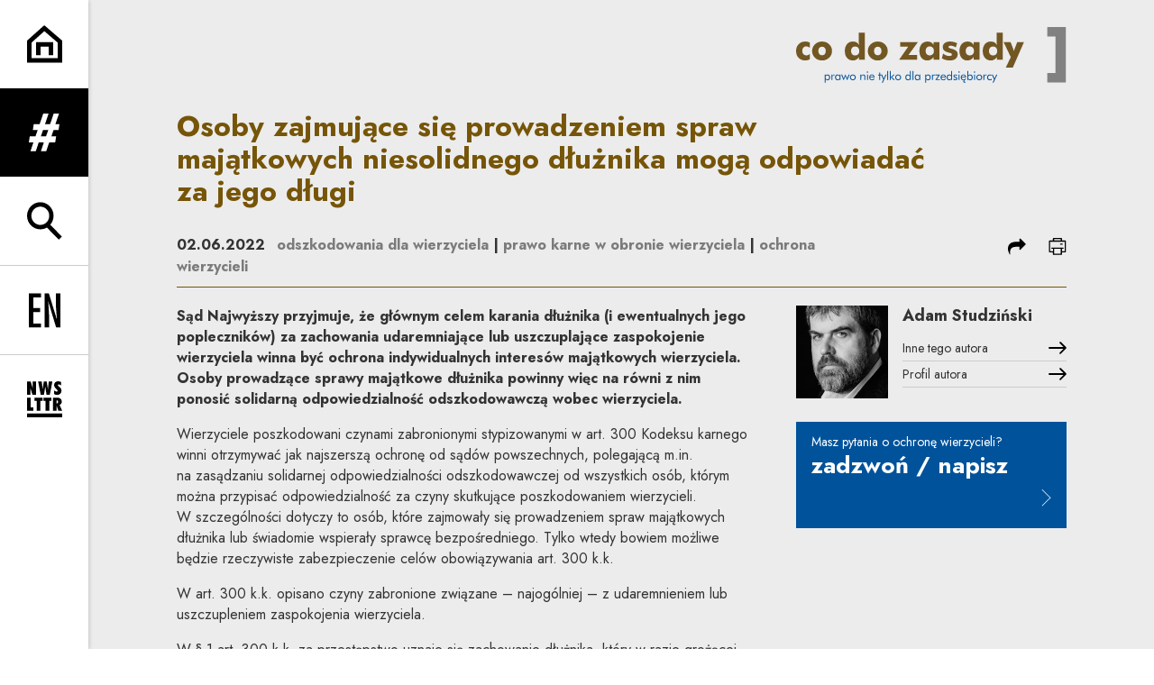

--- FILE ---
content_type: text/html; charset=UTF-8
request_url: https://codozasady.pl/p/osoby-zajmujace-sie-prowadzeniem-spraw-majatkowych-niesolidnego-dluznika-moga-odpowiadac-za-jego-dlugi
body_size: 26200
content:
<!DOCTYPE html>
<html xmlns="http://www.w3.org/1999/xhtml" itemscope itemtype="http://schema.org/WebPage" lang="pl" class="item-type-post index-loading">
  <head>
    
<!--

            #############    TM
           ################
          #################
         ##### ###########
        #####  ########
       #####    #####
      #####      #####
     #####        #####
    #####          #####

  Developed with the involvement 
  of the Rytm.Digital Team

-->
    <meta name="viewport" content="width=device-width, initial-scale=1.0, maximum-scale=1">
    <script>
      document.documentElement.classList.add("js");
    </script>
    <link rel="preconnect" href="https://fonts.googleapis.com">
    <link rel="preconnect" href="https://fonts.gstatic.com" crossorigin>
    <link href="https://fonts.googleapis.com/css2?family=Jost:wght@400;500;700&display=swap" rel="stylesheet">
    <meta charset="utf-8" />
	<title>Osoby zajmujące się prowadzeniem spraw majątkowych niesolidnego dłużnika mogą odpowiadać za jego długi  | Co do zasady</title>
	<meta name="description" content="Sąd Najwyższy przyjmuje, że głwnym celem karania dłużnika (i ewentualnych jego poplecznikw) za zachowania udaremniające lub uszczuplające zaspokojenie wierzyciela winna być ochrona indywidualnych interesw majątkowych wierzyciela. Osoby prowadzące sprawy majątkowe dłużnika powinny więc na rwni z nim ponosić solidarną odpowiedzialność odszkodowawczą wobec wierzyciela." />
	<link rel="alternate" hreflang="pl" href="https://codozasady.pl/p/osoby-zajmujace-sie-prowadzeniem-spraw-majatkowych-niesolidnego-dluznika-moga-odpowiadac-za-jego-dlugi"/>
	<link rel="alternate" hreflang="en" href="https://codozasady.pl/en/p/persons-handling-a-dishonest-debtor-s-affairs-may-be-liable-to-creditors"/>
	<meta name="google-site-verification" content="wRKR76eRewafLJRCfE4pKZYsSqlEhILKzZVqGN6Ho9E" />
 
	<link type="text/plain" rel="author" href="/humans.txt"/>
	<meta name="robots" content="index, follow" />
<link href='/local/dist/style.css?v=1.2.1' rel='stylesheet' type='text/css' title='' />
<link rel="apple-touch-icon" sizes="180x180" href="/local/images/favicons/apple-touch-icon.png?v=1.2.1">
<link rel="icon" type="image/png" sizes="32x32" href="/local/images/favicons/favicon-32x32.png?v=1.2.1">
<link rel="icon" type="image/png" sizes="16x16" href="/local/images/favicons/favicon-16x16.png?v=1.2.1">
<link rel="manifest" href="/local/images/favicons/site.webmanifest?v=1.2.1">	<!-- Schema.org markup for Google+ -->
	<meta itemprop="name" content="Osoby zajmujące się prowadzeniem spraw majątkowych niesolidnego dłużnika mogą odpowiadać za jego długi  | Co do zasady">
	<meta itemprop="description" content="Sąd Najwyższy przyjmuje, że głwnym celem karania dłużnika (i ewentualnych jego poplecznikw) za zachowania udaremniające lub uszczuplające zaspokojenie wierzyciela winna być ochrona">
	 <meta itemprop="image" content="https://codozasady.pl/upload/thumb/wordpress/2017/03/156_new_auto_640x640.png">
	<!-- Twitter Card data -->
	<meta name="twitter:card" content="summary_large_image">
	<meta name="twitter:title" content="Osoby zajmujące się prowadzeniem spraw majątkowych niesolidnego dłużnika mogą odpowiadać za jego długi  | Co do zasady">
	<meta name="twitter:description" content="Sąd Najwyższy przyjmuje, że głwnym celem karania dłużnika (i ewentualnych jego poplecznikw) za zachowania udaremniające lub uszczuplające zaspokojenie wierzyciela winna być ochrona">
	<!-- Twitter Summary card images must be at least 120x120px -->
	<meta name="twitter:image" content="https://codozasady.pl/upload/thumb/wordpress/2017/03/156_new_auto_640x640.png">	<!-- Open Graph data -->
	<meta property="og:title" content="Osoby zajmujące się prowadzeniem spraw majątkowych niesolidnego dłużnika mogą odpowiadać za jego długi  | Co do zasady" />
	<meta property="og:type" content="article" />
	<meta property="og:url" content="https://codozasady.pl/p/osoby-zajmujace-sie-prowadzeniem-spraw-majatkowych-niesolidnego-dluznika-moga-odpowiadac-za-jego-dlugi" />
	<meta property="og:image" content="https://codozasady.pl/upload/thumb/wordpress/2017/03/156_new_auto_640x640.png" />	<meta property="og:description" content="Sąd Najwyższy przyjmuje, że głwnym celem karania dłużnika (i ewentualnych jego poplecznikw) za zachowania udaremniające lub uszczuplające zaspokojenie wierzyciela winna być ochrona" /> 
	<meta property="og:site_name" content=" | Co do zasady" />
  </head>
  <body  data-html-classes="item-type-post">
    <div id="stage" aria-atomic="true">
      <div id="stage-inner">
        <header>
          <h1 class="sr-only as-focus-to" tabindex="-1">
  Osoby zajmujące się prowadzeniem spraw majątkowych niesolidnego dłużnika mogą odpowiadać za jego długi  | Co do zasady</h1>
<a href="#main-content" class="page-f1 no-as" data-focus-to="#c-start">
  Przejdź do treści</a><aside class="sidebar-aside d-print-none">
  <ul class="list-unstyled">
    <li>
      <a href="/" class="flex-center">
        <svg class="" style="" xmlns="http://www.w3.org/2000/svg" viewBox="0 0 56 59" overflow="visible" xml:space="preserve"><path d="M56,58.21H0V24.021L27.454,0L56,23.979V58.21z M7,51.21h42V27.24L27.546,9.22L7,27.198V51.21z"/><path d="M41.5 46.811 34.5 46.811 34.5 33.311 21.5 33.311 21.5 46.811 14.5 46.811 14.5 26.31 41.5 26.31z"/></svg>      </a>
    </li>
    <li>
      <a href="" class="nav-menu-toggle flex-center no-as" data-dialog-one="main-menu-open" data-target=".sidebar-main-menu">
        <svg class="" style="" viewBox="0 0 65 78" xmlns="http://www.w3.org/2000/svg"><path d="M62.973,33.842 L64.9,21.74 L56.332,21.74 L63.936,0 L52.691,0 L45.087,21.74 L34.271,21.74 L41.874,0 L30.522,0 L22.918,21.74 L10.39,21.74 L8.461,33.842 L18.742,33.842 L14.029,47.121 L1.928,47.121 L0,59.223 L9.746,59.223 L3.32,77.75 L14.672,77.75 L21.098,59.223 L31.914,59.223 L25.489,77.75 L36.842,77.75 L43.267,59.223 L55.904,59.223 L57.833,47.121 L47.765,47.121 L52.477,33.842 L62.973,33.842 Z M36.306,47.12 L25.383,47.12 L30.094,33.841 L41.233,33.841 L36.306,47.12 Z" /></svg>        <span class="sr-only">rozwiń menu</span>
      </a>
    </li>
    <li>
      <a href="" class="nav-search-toggle flex-center no-as" data-dialog-one="search-open" data-target=".sidebar-search-form">
        <svg class="" style="" xmlns="http://www.w3.org/2000/svg" viewBox="0 -0.5 57 60" overflow="visible" xml:space="preserve"><path d="M37.624,35.675C40.959,31.886,43,26.933,43,21.5C43,9.645,33.355,0,21.5,0C9.645,0,0,9.645,0,21.5	C0,33.355,9.645,43,21.5,43c3.89,0,7.531-1.055,10.684-2.868l19.342,19.343l4.949-4.949L37.624,35.675z M21.5,36	C13.505,36,7,29.495,7,21.5S13.505,7,21.5,7S36,13.505,36,21.5S29.495,36,21.5,36z"/></svg>        <span class="sr-only">rozwiń wyszukiwarkę</span>
      </a>
    </li>
    <li class="language-menu border-top">
      	  <a href="/p/osoby-zajmujace-sie-prowadzeniem-spraw-majatkowych-niesolidnego-dluznika-moga-odpowiadac-za-jego-dlugi" class="flex-center active">
    <svg class="i-xl" style="" xmlns="http://www.w3.org/2000/svg" viewBox="-0.776 -0.206 28 31" overflow="visible" xml:space="preserve"><path d="M4.925 0H0v30h4.104V16.711c6.403.238 8.865-2.586 8.865-8.674C12.97.318 8.455 0 4.925 0zM4.104 13.329V3.382h.575c3.119 0 3.94 2.269 3.94 4.974C8.62 11.698 7.635 13.568 4.104 13.329zM20.03 0 15.924 0 15.924 30 26.925 30 26.925 26.538 20.03 26.538z"/></svg>    <span class="sr-only">
      <span lang="pl">Change language to PL</span>
    </span>
  </a>
	  <a href="/en/p/persons-handling-a-dishonest-debtor-s-affairs-may-be-liable-to-creditors" class="flex-center non-active">
    <svg class="i-xl" style="" xmlns="http://www.w3.org/2000/svg" viewBox="-0.643 -0.472 29 31" overflow="visible" xml:space="preserve"><path d="M0 30 10.695 30 10.695 26.538 3.976 26.538 3.976 16.353 9.979 16.353 9.979 12.892 3.976 12.892 3.976 3.462 10.695 3.462 10.695 0 0 0zM23.736 10.703 24.689 22.719 24.61 22.798 17.612 0 13.795 0 13.795 30 17.771 30 17.771 18.979 17.175 8.912 16.936 6.963 17.015 6.883 24.013 30 27.711 30 27.711 0 23.736 0z"/></svg>    <span class="sr-only">
      <span lang="en">Change language to EN</span>
    </span>
  </a>
    </li>
    <li class="border-top">
      <a href="" class="nav-newsletter-toggle flex-center no-as" data-dialog-one="newsletter-open" data-target=".cdznewsletter-aside">
        <svg class="" style="" viewBox="0 0 66 67" xmlns="http://www.w3.org/2000/svg"><g><path d="M10.609 1.481 10.609 14.342 6.836 1.481.046 1.481.046 25.934 6.287 25.934 6.287 13.69 10.094 25.934 16.816 25.934 16.816 1.481zM40.776 1.481 39.13 15.954 36.935 1.481 31.447 1.481 29.217 15.954 27.605 1.481 20.815 1.481 25.582 25.934 31.825 25.934 34.191 10.638 36.523 25.934 42.799 25.934 47.566 1.481zM64.666 18.492C64.666 14.89 62.882 13.21 59.796 10.741 58.664 9.849 57.841 9.266 57.841 8.271 57.841 7.414 58.493 6.797 59.556 6.797 60.722 6.797 62.162 7.448 63.809 8.751L63.809 2.406C61.853 1.481 60.001 1 58.287 1 53.828 1 50.775 4.018 50.775 8.1 50.775 11.289 52.696 13.176 55.577 15.851 56.675 16.88 57.429 17.566 57.429 18.457 57.429 19.418 56.675 20.172 55.543 20.172 54.377 20.172 52.731 19.418 50.707 17.806L50.707 24.563C52.628 25.797 54.446 26.415 56.4 26.415 61.408 26.415 64.666 23.259 64.666 18.492M11.939 55.824 11.939 49.753 6.932 49.753 6.932 31.37.072 31.37.072 55.824zM29.064 37.578 29.064 31.37 14.111 31.37 14.111 37.578 18.158 37.578 18.158 55.824 25.017 55.824 25.017 37.578zM45.746 37.578 45.746 31.37 30.793 31.37 30.793 37.578 34.84 37.578 34.84 55.824 41.699 55.824 41.699 37.578zM65.926 55.824 61.09 44.986C63.834 43.786 65.206 41.762 65.206 38.916 65.206 34.32 62.016 31.37 56.632 31.37L48.778 31.37 48.778 55.824 55.603 55.824 55.603 46.358 58.69 55.824 65.926 55.824ZM58.278 39.361C58.278 41.351 57.455 42.243 55.603 42.277L55.603 36.446 55.877 36.446C57.455 36.446 58.278 37.406 58.278 39.361ZM0 67.806 65.819 67.806 65.819 60.99 0 60.99z" transform="translate(0 -1)"/></g></svg>        <span class="sr-only">rozwiń formularz zapisu na newsletter</span>
      </a>
    </li>
  </ul>
</aside><div class="sidebar-main-menu cdz-overlay bg-secondary text-white font-weight-bold">
  <div class="container-fluid pt-30">
    <div class="text-right">
      <a href="/" class="d-block">
        <svg class="brand-logo" xmlns="http://www.w3.org/2000/svg" viewBox="0 0 351 73" overflow="visible"><defs/><path fill="#FFF" d="M17.923,42.092c-1.939,1.063-3.926,1.596-5.959,1.596c-3.503,0-6.349-1.11-8.539-3.332	C1.142,38.072,0,35.038,0,31.254c0-3.629,1.126-6.592,3.378-8.891c2.252-2.299,5.146-3.449,8.68-3.449	c2.252,0,4.207,0.485,5.865,1.454v6.898c-1.533-1.345-3.065-2.018-4.598-2.018c-1.595,0-2.878,0.532-3.847,1.595	c-0.97,1.064-1.455,2.518-1.455,4.364c0,1.751,0.493,3.159,1.478,4.222c0.985,1.064,2.323,1.596,4.012,1.596	c1.626,0,3.096-0.673,4.41-2.019V42.092z"/><path fill="#FFF" d="M46.637,31.301c0,3.44-1.251,6.365-3.753,8.773c-2.503,2.408-5.568,3.613-9.196,3.613	c-3.66,0-6.725-1.205-9.196-3.613c-2.472-2.408-3.707-5.333-3.707-8.773c0-3.441,1.243-6.366,3.73-8.774	c2.487-2.409,5.544-3.613,9.173-3.613c3.628,0,6.693,1.204,9.196,3.613C45.386,24.935,46.637,27.86,46.637,31.301z M38.52,31.301	c0-1.721-0.43-3.081-1.29-4.082s-2.041-1.502-3.542-1.502c-1.502,0-2.683,0.501-3.543,1.502s-1.29,2.361-1.29,4.082	c0,1.72,0.43,3.073,1.29,4.058s2.041,1.478,3.543,1.478c1.501,0,2.682-0.493,3.542-1.478S38.52,33.021,38.52,31.301z"/><path fill="#FFF" d="M89.239,42.796h-7.507v-3.754c-2.064,3.097-4.676,4.646-7.835,4.646c-3.222,0-5.802-1.11-7.742-3.332	c-1.939-2.221-2.909-5.254-2.909-9.102c0-3.723,0.962-6.71,2.886-8.962c1.924-2.252,4.418-3.378,7.483-3.378	c1.94,0,3.511,0.336,4.716,1.009c1.204,0.672,2.322,1.869,3.354,3.589c-0.187-1.314-0.281-2.69-0.281-4.129V7.278h7.835V42.796z M82.014,31.254c0-1.783-0.485-3.199-1.455-4.247c-0.969-1.047-2.267-1.571-3.894-1.571c-1.626,0-2.917,0.524-3.871,1.571	c-0.954,1.048-1.431,2.464-1.431,4.247c0,1.814,0.469,3.237,1.408,4.269c0.938,1.032,2.236,1.549,3.894,1.549	c1.658,0,2.964-0.517,3.918-1.549C81.537,34.491,82.014,33.068,82.014,31.254z"/><path fill="#FFF" d="M118.939,31.301c0,3.44-1.251,6.365-3.754,8.773c-2.502,2.408-5.567,3.613-9.196,3.613	c-3.659,0-6.725-1.205-9.196-3.613s-3.706-5.333-3.706-8.773c0-3.441,1.243-6.366,3.73-8.774c2.486-2.409,5.544-3.613,9.172-3.613	c3.629,0,6.694,1.204,9.196,3.613C117.688,24.935,118.939,27.86,118.939,31.301z M110.822,31.301c0-1.721-0.43-3.081-1.29-4.082	c-0.861-1.001-2.041-1.502-3.543-1.502c-1.501,0-2.682,0.501-3.542,1.502c-0.86,1.001-1.29,2.361-1.29,4.082	c0,1.72,0.43,3.073,1.29,4.058c0.86,0.985,2.041,1.478,3.542,1.478c1.502,0,2.682-0.493,3.543-1.478	C110.392,34.374,110.822,33.021,110.822,31.301z"/><path fill="#FFF" d="M158.116,19.665l-12.293,16.844h11.261v6.287h-23.413l11.824-17.173h-10.416v-5.958H158.116L158.116,19.665z"/><path fill="#FFF" d="M186.033,42.749h-7.508v-3.707c-2.064,3.097-4.833,4.646-8.304,4.646c-3.065,0-5.529-1.127-7.39-3.379	s-2.791-5.271-2.791-9.055c0-3.754,0.961-6.749,2.885-8.985c1.924-2.237,4.528-3.355,7.812-3.355c3.409,0,5.99,1.517,7.742,4.551	v-3.8h7.555V42.749z M178.854,31.207c0-1.783-0.484-3.206-1.453-4.27c-0.971-1.063-2.284-1.595-3.942-1.595	c-1.657,0-2.963,0.532-3.917,1.595c-0.954,1.064-1.431,2.487-1.431,4.27c0,1.814,0.477,3.237,1.431,4.269	c0.954,1.033,2.26,1.549,3.917,1.549c1.658,0,2.972-0.517,3.942-1.549C178.369,34.444,178.854,33.021,178.854,31.207z"/><path fill="#FFF" d="M209.68,35.758c0,2.346-0.9,4.254-2.697,5.725c-1.799,1.47-4.215,2.205-7.25,2.205	c-3.973,0-7.491-0.938-10.557-2.815l1.689-6.24c2.439,2.158,5.193,3.237,8.258,3.237c2.096,0,3.143-0.641,3.143-1.924	c0-0.844-0.438-1.438-1.312-1.782c-1.221-0.313-2.424-0.626-3.613-0.939c-4.66-1.22-6.99-3.519-6.99-6.897	c0-2.189,0.828-3.972,2.486-5.349c1.658-1.376,3.957-2.064,6.896-2.064c2.972,0,6.053,0.704,9.244,2.111l-1.689,5.631	c-2.189-1.502-4.411-2.253-6.663-2.253c-1.876,0-2.815,0.564-2.815,1.69c0,0.688,0.485,1.204,1.455,1.548	c1.282,0.375,2.564,0.751,3.848,1.126c2.252,0.688,3.894,1.548,4.926,2.58C209.132,32.473,209.68,33.944,209.68,35.758z"/><path fill="#FFF" d="M238.018,42.749h-7.506v-3.707c-2.064,3.097-4.832,4.646-8.305,4.646c-3.066,0-5.529-1.127-7.391-3.379	c-1.86-2.252-2.791-5.271-2.791-9.055c0-3.754,0.961-6.749,2.886-8.985c1.924-2.237,4.528-3.355,7.812-3.355	c3.409,0,5.99,1.517,7.742,4.551v-3.8h7.553V42.749L238.018,42.749z M230.84,31.207c0-1.783-0.484-3.206-1.455-4.27	c-0.969-1.063-2.283-1.595-3.941-1.595c-1.657,0-2.963,0.532-3.916,1.595c-0.954,1.064-1.432,2.487-1.432,4.27	c0,1.814,0.478,3.237,1.432,4.269c0.953,1.033,2.259,1.549,3.916,1.549c1.658,0,2.973-0.517,3.941-1.549	C230.355,34.444,230.84,33.021,230.84,31.207z"/><path fill="#FFF" d="M268.234,42.796h-7.508v-3.754c-2.063,3.097-4.676,4.646-7.834,4.646c-3.223,0-5.804-1.11-7.742-3.332	c-1.939-2.221-2.909-5.254-2.909-9.102c0-3.723,0.962-6.71,2.886-8.962c1.923-2.252,4.418-3.378,7.482-3.378	c1.939,0,3.512,0.336,4.716,1.009c1.204,0.672,2.323,1.869,3.354,3.589c-0.188-1.314-0.281-2.69-0.281-4.129V7.278h7.836V42.796z M261.009,31.254c0-1.783-0.485-3.199-1.454-4.247c-0.971-1.047-2.269-1.571-3.895-1.571c-1.627,0-2.917,0.524-3.871,1.571	c-0.954,1.048-1.432,2.464-1.432,4.247c0,1.814,0.47,3.237,1.408,4.269c0.938,1.032,2.236,1.549,3.895,1.549	s2.964-0.517,3.918-1.549C260.532,34.491,261.009,33.068,261.009,31.254L261.009,31.254z"/><path fill="#FFF" d="M295.775,19.665L281.23,53.023h-9.103l6.522-13.746l-9.338-19.612h9.056l3.237,8.351	c0.25,0.626,0.61,1.846,1.08,3.66c0.25-1.283,0.609-2.502,1.078-3.66l3.284-8.351H295.775z"/><path fill="#FFF" d="M44.173,65.782c0,1.178-0.305,2.106-0.915,2.784c-0.61,0.679-1.415,1.019-2.415,1.019	c-1.167,0-2.025-0.526-2.572-1.578v4.718h-1.199V62.23h1.152v1.326c0.568-1.053,1.425-1.578,2.572-1.578	c1.01,0,1.825,0.345,2.446,1.033C43.863,63.701,44.173,64.624,44.173,65.782z M42.895,65.924c0-0.874-0.205-1.555-0.616-2.044	c-0.41-0.489-0.967-0.733-1.672-0.733c-0.737,0-1.315,0.231-1.736,0.694c-0.421,0.462-0.631,1.109-0.631,1.941	c0,0.788,0.218,1.422,0.655,1.901c0.436,0.479,1.012,0.717,1.728,0.717c0.704,0,1.259-0.217,1.664-0.654	C42.692,67.311,42.895,66.702,42.895,65.924z"/><path fill="#FFF" d="M50.091,62.136l-0.41,1.089c-0.263-0.095-0.511-0.142-0.742-0.142c-1.273,0-1.91,0.921-1.91,2.762v3.44	H45.83V62.23h1.073v1.469c0.316-0.611,0.655-1.047,1.018-1.311c0.363-0.263,0.813-0.395,1.349-0.395	C49.554,61.994,49.828,62.042,50.091,62.136z"/><path fill="#FFF" d="M57.634,69.285h-1.168v-1.278c-0.578,1.052-1.431,1.578-2.556,1.578c-1.01,0-1.826-0.347-2.446-1.042	c-0.621-0.693-0.931-1.615-0.931-2.761c0-1.168,0.302-2.095,0.907-2.778s1.407-1.025,2.407-1.025c1.178,0,2.041,0.525,2.588,1.578	V62.23h1.199V69.285z M56.466,65.829c0-0.81-0.218-1.455-0.655-1.933c-0.436-0.479-1.002-0.719-1.696-0.719	c-0.726,0-1.292,0.223-1.697,0.67c-0.405,0.448-0.607,1.071-0.607,1.87c0,0.853,0.205,1.511,0.615,1.974	c0.411,0.463,0.989,0.693,1.736,0.693c0.716,0,1.278-0.223,1.689-0.67C56.261,67.268,56.466,66.639,56.466,65.829z"/><path fill="#FFF" d="M69.454,62.23l-3.141,7.496l-2.32-5.412l-2.319,5.412l-3.141-7.496h1.342l1.878,4.813l2.146-5.065h0.189	l2.115,5.065l1.893-4.813H69.454z"/><path fill="#FFF" d="M77.502,65.782c0,1.052-0.374,1.94-1.121,2.666c-0.778,0.758-1.683,1.137-2.714,1.137	c-1.063,0-1.967-0.374-2.714-1.121s-1.121-1.641-1.121-2.682c0-1.063,0.374-1.962,1.121-2.699c0.747-0.735,1.651-1.104,2.714-1.104	c1.041,0,1.941,0.369,2.698,1.104C77.123,63.82,77.502,64.719,77.502,65.782z M76.208,65.782c0-0.747-0.248-1.38-0.742-1.894	c-0.495-0.517-1.094-0.773-1.799-0.773c-0.715,0-1.32,0.257-1.815,0.773c-0.494,0.514-0.742,1.146-0.742,1.894	s0.25,1.378,0.75,1.893c0.5,0.517,1.102,0.773,1.807,0.773s1.304-0.257,1.799-0.773C75.96,67.16,76.208,66.529,76.208,65.782z"/><path fill="#FFF" d="M89.874,69.285h-1.231v-4.15c0-1.41-0.616-2.115-1.847-2.115c-0.736,0-1.309,0.252-1.72,0.758	c-0.273,0.337-0.41,0.957-0.41,1.863v3.645h-1.199V62.23h1.183v1.09c0.6-0.895,1.457-1.342,2.572-1.342	c0.821,0,1.468,0.221,1.941,0.662c0.474,0.442,0.711,1.059,0.711,1.848V69.285L89.874,69.285z"/><path fill="#FFF" d="M93.519,58.854c0,0.242-0.087,0.447-0.261,0.615c-0.173,0.17-0.381,0.254-0.623,0.254	c-0.242,0-0.45-0.084-0.623-0.254c-0.174-0.168-0.261-0.378-0.261-0.631c0-0.242,0.087-0.449,0.261-0.623	c0.173-0.174,0.381-0.261,0.623-0.261c0.242,0,0.45,0.09,0.623,0.269C93.432,58.402,93.519,58.611,93.519,58.854z M93.251,69.285	h-1.216V62.23h1.216V69.285z"/><path fill="#FFF" d="M101.804,65.939h-5.587v0.11c0,0.757,0.219,1.367,0.655,1.83c0.437,0.463,0.997,0.695,1.681,0.695	c0.947,0,1.709-0.511,2.288-1.531l0.915,0.615c-0.715,1.284-1.804,1.926-3.266,1.926c-1.073,0-1.941-0.354-2.604-1.065	c-0.663-0.711-0.994-1.639-0.994-2.785c0-1.104,0.328-2.01,0.986-2.715c0.658-0.705,1.502-1.057,2.533-1.057	c1.041,0,1.867,0.334,2.477,1.002c0.611,0.668,0.916,1.58,0.916,2.738V65.939z M100.51,64.961c-0.085-1.294-0.8-1.941-2.147-1.941	c-0.578,0-1.065,0.176-1.459,0.529c-0.395,0.352-0.624,0.823-0.687,1.412H100.51z"/><path fill="#FFF" d="M110.42,63.225h-1.294v6.061h-1.231v-6.061h-1.294V62.23h1.294v-2.84h1.231v2.84h1.294V63.225z"/><path fill="#FFF" d="M117.316,62.23l-4.734,10.494h-1.357l1.909-4.134l-2.762-6.36h1.389l2.052,5.066l2.177-5.066H117.316z"/><path fill="#FFF" d="M118.231 57.339H119.46199999999999V69.285H118.231z"/><path fill="#FFF" d="M128.252,69.285h-1.689l-3.629-3.725v3.725h-1.215V57.339h1.215v8.095l3.393-3.203h1.609l-3.519,3.235	L128.252,69.285z"/><path fill="#FFF" d="M136.3,65.782c0,1.052-0.374,1.94-1.121,2.666c-0.778,0.758-1.683,1.137-2.714,1.137	c-1.062,0-1.967-0.374-2.714-1.121s-1.121-1.641-1.121-2.682c0-1.063,0.374-1.962,1.121-2.699c0.747-0.735,1.652-1.104,2.714-1.104	c1.042,0,1.941,0.369,2.699,1.104C135.921,63.82,136.3,64.719,136.3,65.782z M135.006,65.782c0-0.747-0.247-1.38-0.742-1.894	c-0.494-0.517-1.094-0.773-1.799-0.773c-0.715,0-1.32,0.257-1.815,0.773c-0.494,0.514-0.741,1.146-0.741,1.894	s0.25,1.378,0.749,1.893c0.5,0.517,1.102,0.773,1.807,0.773s1.305-0.257,1.799-0.773C134.759,67.16,135.006,66.529,135.006,65.782z"/><path fill="#FFF" d="M148.83,69.285h-1.168v-1.278c-0.579,1.052-1.431,1.578-2.557,1.578c-1.01,0-1.825-0.347-2.446-1.042	c-0.62-0.693-0.931-1.615-0.931-2.761c0-1.168,0.305-2.095,0.916-2.778c0.61-0.684,1.415-1.025,2.414-1.025	c1.168,0,2.025,0.525,2.572,1.578v-6.218h1.2V69.285z M147.662,65.797c0-0.789-0.219-1.423-0.655-1.9	c-0.437-0.479-1.013-0.719-1.728-0.719c-0.705,0-1.26,0.215-1.665,0.647c-0.405,0.431-0.607,1.036-0.607,1.815	c0,0.873,0.205,1.553,0.615,2.043c0.41,0.488,0.968,0.733,1.673,0.733c0.736,0,1.315-0.229,1.736-0.687	C147.451,67.273,147.662,66.628,147.662,65.797L147.662,65.797z"/><path fill="#FFF" d="M151.07 57.339H152.301V69.285H151.07z"/><path fill="#FFF" d="M161.107,69.285h-1.168v-1.278c-0.579,1.052-1.431,1.578-2.556,1.578c-1.01,0-1.826-0.347-2.446-1.042	c-0.621-0.693-0.931-1.615-0.931-2.761c0-1.168,0.302-2.095,0.907-2.778s1.407-1.025,2.406-1.025c1.179,0,2.041,0.525,2.588,1.578	V62.23h1.2V69.285z M159.939,65.829c0-0.81-0.218-1.455-0.655-1.933c-0.436-0.479-1.002-0.719-1.696-0.719	c-0.726,0-1.292,0.223-1.697,0.67c-0.405,0.448-0.607,1.071-0.607,1.87c0,0.853,0.205,1.511,0.615,1.974	c0.411,0.463,0.989,0.693,1.736,0.693c0.715,0,1.278-0.223,1.689-0.67C159.734,67.268,159.939,66.639,159.939,65.829z"/><path fill="#FFF" d="M174.71,65.782c0,1.178-0.305,2.106-0.916,2.784c-0.61,0.679-1.415,1.019-2.414,1.019	c-1.168,0-2.025-0.526-2.572-1.578v4.718h-1.2V62.23h1.152v1.326c0.568-1.053,1.426-1.578,2.573-1.578	c1.01,0,1.825,0.345,2.446,1.033C174.399,63.701,174.71,64.624,174.71,65.782L174.71,65.782z M173.431,65.924	c0-0.874-0.205-1.555-0.615-2.044s-0.968-0.733-1.673-0.733c-0.736,0-1.315,0.231-1.736,0.694c-0.42,0.462-0.631,1.109-0.631,1.941	c0,0.788,0.218,1.422,0.655,1.901c0.437,0.479,1.013,0.717,1.728,0.717c0.705,0,1.26-0.217,1.665-0.654	C173.229,67.311,173.431,66.702,173.431,65.924L173.431,65.924z"/><path fill="#FFF" d="M180.627,62.136l-0.41,1.089c-0.263-0.095-0.51-0.142-0.742-0.142c-1.272,0-1.908,0.921-1.908,2.762v3.44	h-1.199V62.23h1.072v1.469c0.315-0.611,0.656-1.047,1.018-1.311c0.363-0.263,0.812-0.395,1.35-0.395	C180.091,61.994,180.363,62.042,180.627,62.136z"/><path fill="#FFF" d="M186.782,62.23l-4.04,5.998h4.008v1.057h-6.139l4.039-5.997h-3.787V62.23H186.782z"/><path fill="#FFF" d="M194.419,65.939h-5.586v0.11c0,0.757,0.218,1.367,0.655,1.83c0.437,0.463,0.996,0.695,1.681,0.695	c0.947,0,1.709-0.511,2.288-1.531l0.915,0.615c-0.715,1.284-1.804,1.926-3.267,1.926c-1.073,0-1.94-0.354-2.604-1.065	s-0.994-1.639-0.994-2.785c0-1.104,0.328-2.01,0.986-2.715c0.656-0.705,1.502-1.057,2.533-1.057c1.041,0,1.867,0.334,2.477,1.002	s0.915,1.58,0.915,2.738V65.939L194.419,65.939z M193.125,64.961c-0.084-1.294-0.799-1.941-2.146-1.941	c-0.578,0-1.064,0.176-1.459,0.529c-0.395,0.352-0.623,0.823-0.687,1.412H193.125z"/><path fill="#FFF" d="M202.516,69.285h-1.168v-1.278c-0.58,1.052-1.432,1.578-2.557,1.578c-1.01,0-1.826-0.347-2.445-1.042	c-0.621-0.693-0.932-1.615-0.932-2.761c0-1.168,0.305-2.095,0.915-2.778s1.415-1.025,2.414-1.025c1.168,0,2.024,0.525,2.573,1.578	v-6.218h1.199V69.285z M201.348,65.797c0-0.789-0.219-1.423-0.656-1.9c-0.436-0.479-1.012-0.719-1.728-0.719	c-0.705,0-1.26,0.215-1.665,0.647c-0.404,0.431-0.607,1.036-0.607,1.815c0,0.873,0.205,1.553,0.615,2.043	c0.411,0.488,0.969,0.733,1.674,0.733c0.735,0,1.314-0.229,1.735-0.687S201.348,66.628,201.348,65.797L201.348,65.797z"/><path fill="#FFF" d="M209.3,67.344c0,0.663-0.233,1.202-0.702,1.617c-0.468,0.416-1.091,0.624-1.869,0.624	c-1.305,0-2.23-0.495-2.777-1.483l1.025-0.694c0.39,0.747,0.989,1.12,1.799,1.12c0.399,0,0.721-0.098,0.963-0.293	c0.242-0.193,0.363-0.448,0.363-0.765c0-0.463-0.369-0.819-1.104-1.073c-1.074-0.367-1.752-0.651-2.036-0.852	c-0.495-0.326-0.742-0.805-0.742-1.436c0-0.621,0.229-1.131,0.688-1.531c0.457-0.4,1.06-0.6,1.806-0.6	c1.284,0,2.12,0.469,2.511,1.404l-0.979,0.6c-0.294-0.674-0.831-1.01-1.609-1.01c-0.358,0-0.647,0.101-0.868,0.299	c-0.221,0.201-0.332,0.453-0.332,0.759c0,0.325,0.158,0.573,0.475,0.741c0.115,0.063,0.562,0.222,1.341,0.474	c0.726,0.231,1.241,0.495,1.547,0.789C209.132,66.359,209.3,66.797,209.3,67.344L209.3,67.344z"/><path fill="#FFF" d="M212.378,58.854c0,0.242-0.087,0.447-0.261,0.615c-0.174,0.17-0.381,0.254-0.623,0.254	s-0.45-0.084-0.623-0.254c-0.174-0.168-0.262-0.378-0.262-0.631c0-0.242,0.088-0.449,0.262-0.623	c0.173-0.174,0.381-0.261,0.623-0.261s0.449,0.09,0.623,0.269C212.291,58.402,212.378,58.611,212.378,58.854z M212.109,69.285	h-1.215V62.23h1.215V69.285z"/><path fill="#FFF" d="M220.662,65.939h-5.586v0.11c0,0.757,0.218,1.367,0.654,1.83c0.438,0.463,0.998,0.695,1.682,0.695	c0.947,0,1.709-0.511,2.288-1.531l0.915,0.615c-0.326,0.59-0.805,1.084-1.436,1.483c-0.695,0.453-1.041,1.021-1.041,1.705	c0,0.231,0.088,0.424,0.268,0.575c0.179,0.153,0.384,0.229,0.615,0.229c0.263,0,0.588-0.084,0.979-0.254v1.043	c-0.453,0.146-0.916,0.221-1.389,0.221c-0.463,0-0.848-0.126-1.152-0.379c-0.337-0.273-0.505-0.637-0.505-1.09	c0-0.651,0.269-1.193,0.805-1.625c-0.137,0.011-0.274,0.017-0.409,0.017c-1.074,0-1.941-0.354-2.604-1.065s-0.994-1.639-0.994-2.785	c0-1.104,0.328-2.01,0.985-2.715c0.658-0.705,1.502-1.057,2.533-1.057c1.041,0,1.867,0.334,2.478,1.002s0.915,1.58,0.915,2.738	V65.939L220.662,65.939z M219.368,64.961c-0.084-1.294-0.8-1.941-2.146-1.941c-0.578,0-1.065,0.176-1.459,0.529	c-0.396,0.352-0.625,0.823-0.688,1.412H219.368L219.368,64.961z"/><path fill="#FFF" d="M229.294,65.782c0,1.146-0.31,2.067-0.931,2.761c-0.62,0.695-1.437,1.042-2.446,1.042	c-1.136,0-1.993-0.526-2.571-1.578v1.278h-1.152V57.339h1.199v6.218c0.547-1.053,1.404-1.578,2.572-1.578	c0.999,0,1.805,0.342,2.414,1.025C228.989,63.688,229.294,64.614,229.294,65.782z M228.016,65.641c0-0.779-0.201-1.385-0.606-1.815	c-0.405-0.433-0.96-0.647-1.665-0.647c-0.717,0-1.294,0.239-1.736,0.719c-0.441,0.478-0.662,1.111-0.662,1.9	c0,0.831,0.211,1.477,0.631,1.934s1,0.687,1.735,0.687c0.705,0,1.265-0.245,1.681-0.733	C227.809,67.193,228.016,66.514,228.016,65.641L228.016,65.641z"/><path fill="#FFF" d="M232.482,58.854c0,0.242-0.088,0.447-0.26,0.615c-0.175,0.17-0.383,0.254-0.625,0.254	s-0.449-0.084-0.623-0.254c-0.174-0.168-0.26-0.378-0.26-0.631c0-0.242,0.086-0.449,0.26-0.623s0.381-0.261,0.623-0.261	s0.45,0.09,0.625,0.269C232.395,58.402,232.482,58.611,232.482,58.854z M232.214,69.285h-1.215V62.23h1.215V69.285z"/><path fill="#FFF" d="M241.572,65.782c0,1.052-0.374,1.94-1.121,2.666c-0.778,0.758-1.684,1.137-2.715,1.137	c-1.062,0-1.967-0.374-2.713-1.121c-0.748-0.747-1.121-1.641-1.121-2.682c0-1.063,0.373-1.962,1.121-2.699	c0.746-0.735,1.65-1.104,2.713-1.104c1.043,0,1.941,0.369,2.699,1.104C241.193,63.82,241.572,64.719,241.572,65.782L241.572,65.782z M240.277,65.782c0-0.747-0.248-1.38-0.741-1.894c-0.494-0.517-1.095-0.773-1.8-0.773c-0.715,0-1.319,0.257-1.814,0.773	c-0.494,0.514-0.74,1.146-0.74,1.894s0.248,1.378,0.748,1.893c0.5,0.517,1.103,0.773,1.807,0.773c0.705,0,1.306-0.257,1.8-0.773	C240.029,67.16,240.277,66.529,240.277,65.782z"/><path fill="#FFF" d="M247.441,62.136l-0.409,1.089c-0.263-0.095-0.511-0.142-0.742-0.142c-1.272,0-1.909,0.921-1.909,2.762v3.44	h-1.199V62.23h1.072v1.469c0.316-0.611,0.655-1.047,1.018-1.311c0.363-0.263,0.813-0.395,1.35-0.395	C246.904,61.994,247.18,62.042,247.441,62.136z"/><path fill="#FFF" d="M253.833,69.018c-0.642,0.377-1.431,0.567-2.367,0.567c-1.094,0-1.973-0.347-2.635-1.042	c-0.663-0.693-0.994-1.6-0.994-2.714c0-1.147,0.347-2.075,1.041-2.785s1.573-1.065,2.636-1.065c0.788,0,1.521,0.164,2.193,0.489	v1.294c-0.621-0.41-1.273-0.615-1.957-0.615c-0.777,0-1.41,0.244-1.895,0.733c-0.483,0.489-0.725,1.149-0.725,1.979	c0,0.717,0.239,1.322,0.719,1.815c0.478,0.495,1.08,0.742,1.805,0.742c0.717,0,1.443-0.269,2.179-0.806V69.018L253.833,69.018z"/><path fill="#FFF" d="M261.029,62.23l-4.734,10.494h-1.357l1.91-4.134l-2.762-6.36h1.389l2.051,5.066l2.178-5.066H261.029	L261.029,62.23z"/><path fill="#FFF" d="M350.084,72.497h-24.073V60.023h10.614V12.364h-10.614V0h24.073V72.497z"/></svg>      </a>
    </div>
          <div class="menu-row-wrapper pb-20 mb-20">
        <div class="row">
                      <div class="col-sm-4">
              <ul class="list-unstyled mb-0">
                <li class="menu-item menu-level1 menu-item-80019 "><a href="/c/spory-sadowe" data-id="80019">spory sądowe</a></li><li class="menu-item menu-level1 menu-item-80020 "><a href="/c/transakcje-ma" data-id="80020">transakcje</a></li><li class="menu-item menu-level1 menu-item-178650435 "><a href="/c/wideokasty" data-id="178650435">wideokasty</a></li>              </ul>
            </div>
                    
        </div>
      </div>
          <div class="menu-row-wrapper pb-20 mb-20">
        <div class="row">
                      <div class="col-sm-4">
              <ul class="list-unstyled mb-0">
                <li class="menu-item menu-level1 menu-item-80090 "><a href="/c/administracja" data-id="80090">administracja</a></li><li class="menu-item menu-level1 menu-item-80028 "><a href="/c/arbitraz" data-id="80028">arbitraż</a></li><li class="menu-item menu-level1 menu-item-80024 "><a href="/c/bankowosc-i-finansowanie" data-id="80024">bankowość i finansowanie</a></li><li class="menu-item menu-level1 menu-item-80026 "><a href="/c/energetyka" data-id="80026">energetyka</a></li><li class="menu-item menu-level1 menu-item-841505580 "><a href="/c/esg-i-zrownowazony-rozwoj" data-id="841505580">ESG i zrównoważony rozwój</a></li><li class="menu-item menu-level1 menu-item-693997562 "><a href="/c/gaming" data-id="693997562">gaming</a></li><li class="menu-item menu-level1 menu-item-85215 "><a href="/c/globalna-mobilnosc" data-id="85215">globalna mobilność</a></li><li class="menu-item menu-level1 menu-item-651335498 "><a href="/c/gospodarka-morska" data-id="651335498">gospodarka morska</a></li><li class="menu-item menu-level1 menu-item-642193479 "><a href="/c/handel-miedzynarodowy" data-id="642193479">handel międzynarodowy</a></li><li class="menu-item menu-level1 menu-item-80030 "><a href="/c/infrastruktura" data-id="80030">infrastruktura</a></li><li class="menu-item menu-level1 menu-item-80031 "><a href="/c/konkurencja" data-id="80031">konkurencja</a></li><li class="menu-item menu-level1 menu-item-988300283 "><a href="/c/konstytucja" data-id="988300283">konstytucja</a></li><li class="menu-item menu-level1 menu-item-84980 "><a href="/c/koronawirus" data-id="84980">koronawirus</a></li><li class="menu-item menu-level1 menu-item-80027 "><a href="/c/life-science" data-id="80027">life sciences</a></li><li class="menu-item menu-level1 menu-item-80032 "><a href="/c/lotnictwo" data-id="80032">lotnictwo</a></li><li class="menu-item menu-level1 menu-item-955236883 "><a href="/c/media" data-id="955236883">media i reklama</a></li>              </ul>
            </div>
                      <div class="col-sm-4">
              <ul class="list-unstyled mb-0">
                <li class="menu-item menu-level1 menu-item-142217488 "><a href="/c/142217488" data-id="142217488">motoryzacja</a></li><li class="menu-item menu-level1 menu-item-80023 "><a href="/c/nieruchomosci" data-id="80023">nieruchomości</a></li><li class="menu-item menu-level1 menu-item-80080 "><a href="/c/nowe-technologie" data-id="80080">nowe technologie</a></li><li class="menu-item menu-level1 menu-item-40084482 "><a href="/c/obronnosc" data-id="40084482">obronność</a></li><li class="menu-item menu-level1 menu-item-80033 "><a href="/c/ochrona-danych-osobowych" data-id="80033">ochrona danych osobowych</a></li><li class="menu-item menu-level1 menu-item-80025 "><a href="/c/ochrona-srodowiska" data-id="80025">ochrona środowiska</a></li><li class="menu-item menu-level1 menu-item-80045 "><a href="/c/ochrona-wierzycieli" data-id="80045">ochrona wierzycieli</a></li><li class="menu-item menu-level1 menu-item-48853035 "><a href="/c/ochrona-zdrowia" data-id="48853035">ochrona zdrowia</a></li><li class="menu-item menu-level1 menu-item-935347499 "><a href="/c/odszkodowania-od-wladzy-publicznej" data-id="935347499">odszkodowania od władzy publicznej</a></li><li class="menu-item menu-level1 menu-item-80034 "><a href="/c/outsourcing" data-id="80034">outsourcing</a></li><li class="menu-item menu-level1 menu-item-80035 "><a href="/c/podatki" data-id="80035">podatki</a></li><li class="menu-item menu-level1 menu-item-80092 "><a href="/c/pomoc-publiczna" data-id="80092">pomoc publiczna i regulacje rynku wewnętrznego UE</a></li><li class="menu-item menu-level1 menu-item-80036 "><a href="/c/prawo-karne" data-id="80036">prawo karne</a></li><li class="menu-item menu-level1 menu-item-82513 "><a href="/c/prawo-miedzynarodowe" data-id="82513">prawo międzynarodowe</a></li><li class="menu-item menu-level1 menu-item-80022 "><a href="/c/prawo-pracy" data-id="80022">prawo pracy</a></li>              </ul>
            </div>
                      <div class="col-sm-4">
              <ul class="list-unstyled mb-0">
                <li class="menu-item menu-level1 menu-item-85084 "><a href="/c/prawo-rodzinne" data-id="85084">prawo rodzinne</a></li><li class="menu-item menu-level1 menu-item-81258 "><a href="/c/prawo-spadkowe" data-id="81258">prawo spadkowe</a></li><li class="menu-item menu-level1 menu-item-80093 "><a href="/c/prawo-spolek" data-id="80093">prawo spółek</a></li><li class="menu-item menu-level1 menu-item-82971 "><a href="/c/prawo-umow" data-id="82971">prawo umów</a></li><li class="menu-item menu-level1 menu-item-80037 "><a href="/c/reprywatyzacja" data-id="80037">reprywatyzacja</a></li><li class="menu-item menu-level1 menu-item-80039 "><a href="/c/rynki-kapitalowe" data-id="80039">rynki kapitałowe</a></li><li class="menu-item menu-level1 menu-item-80040 "><a href="/c/sport" data-id="80040">sport</a></li><li class="menu-item menu-level1 menu-item-38132640 "><a href="/c/spory-bankowe" data-id="38132640">spory bankowe</a></li><li class="menu-item menu-level1 menu-item-80042 "><a href="/c/ubezpieczenia" data-id="80042">ubezpieczenia</a></li><li class="menu-item menu-level1 menu-item-80043 "><a href="/c/upadlosci-i-restrukturyzacje" data-id="80043">upadłości i restrukturyzacje</a></li><li class="menu-item menu-level1 menu-item-80044 "><a href="/c/uslugi-platnicze" data-id="80044">usługi płatnicze</a></li><li class="menu-item menu-level1 menu-item-80021 "><a href="/c/wlasnosc-intelektualna" data-id="80021">własność intelektualna</a></li><li class="menu-item menu-level1 menu-item-80046 "><a href="/c/zamowienia-publiczne" data-id="80046">zamówienia publiczne</a></li><li class="menu-item menu-level1 menu-item-80094 "><a href="/c/rozne" data-id="80094">różne</a></li>              </ul>
            </div>
                    
        </div>
      </div>
          <div class="menu-row-wrapper pb-20 mb-20">
        <div class="row">
                      <div class="col-sm-6">
              <ul class="list-unstyled mb-0">
                <li class="menu-item menu-level1 menu-item-80048 "><a href="/c/zmiany-w-prawie" data-id="80048">zmiany w prawie</a></li><li class="menu-item menu-level1 menu-item-80047 "><a href="/c/najciekawsze-orzeczenia" data-id="80047">najciekawsze orzeczenia</a></li><li class="menu-item menu-level1 menu-item-80050 "><a href="/c/postepowania-w-polsce" data-id="80050">postępowania w Polsce</a></li><li class="menu-item menu-level1 menu-item-80073 "><a href="/c/praktyczny-przewodnik-prawny-po-transakcjach-fuzji-i-przejec" data-id="80073">przewodnik po transakcjach fuzji i przejęć</a></li><li class="menu-item menu-level1 menu-item-113765406 "><a href="/publikacje" data-id="113765406">publikacje</a></li>              </ul>
            </div>
                    
        </div>
      </div>
      </div>
</div><div class="sidebar-search cdz-overlay bg-light">
  <div class="container-fluid pt-30">
    <div class="text-right mb-50">
      <a href="/" class="d-block">
        <svg class="brand-logo" xmlns="http://www.w3.org/2000/svg" viewBox="0 0 351 73" overflow="visible"><defs/><path fill="#725723" d="M17.923,42.092c-1.939,1.063-3.926,1.596-5.959,1.596c-3.503,0-6.349-1.109-8.539-3.332	C1.142,38.072,0,35.038,0,31.254c0-3.629,1.126-6.592,3.378-8.891c2.252-2.299,5.146-3.449,8.68-3.449	c2.252,0,4.207,0.485,5.865,1.454v6.898c-1.533-1.345-3.065-2.018-4.598-2.018c-1.596,0-2.879,0.532-3.848,1.595	c-0.97,1.064-1.455,2.518-1.455,4.364c0,1.751,0.493,3.159,1.479,4.222c0.984,1.064,2.323,1.596,4.012,1.596	c1.626,0,3.096-0.673,4.41-2.02V42.092z"/><path fill="#725723" d="M46.637,31.301c0,3.44-1.251,6.365-3.753,8.773c-2.503,2.408-5.568,3.613-9.196,3.613	c-3.66,0-6.725-1.205-9.195-3.613c-2.473-2.408-3.707-5.333-3.707-8.773c0-3.441,1.242-6.366,3.729-8.774	c2.487-2.409,5.544-3.613,9.173-3.613c3.628,0,6.693,1.204,9.196,3.613C45.386,24.935,46.637,27.86,46.637,31.301z M38.52,31.301	c0-1.721-0.43-3.081-1.29-4.082c-0.859-1.001-2.041-1.502-3.542-1.502c-1.502,0-2.683,0.501-3.543,1.502	c-0.859,1.001-1.29,2.361-1.29,4.082c0,1.72,0.431,3.073,1.29,4.058c0.86,0.985,2.041,1.478,3.543,1.478	c1.501,0,2.683-0.493,3.542-1.478C38.09,34.374,38.52,33.021,38.52,31.301z"/><path fill="#725723" d="M89.238,42.796h-7.507v-3.754c-2.063,3.097-4.676,4.646-7.835,4.646c-3.222,0-5.802-1.109-7.742-3.332	c-1.938-2.221-2.908-5.253-2.908-9.102c0-3.723,0.962-6.71,2.886-8.962s4.418-3.378,7.483-3.378c1.939,0,3.511,0.336,4.716,1.009	c1.204,0.672,2.321,1.869,3.354,3.589c-0.187-1.314-0.281-2.69-0.281-4.129V7.278h7.835V42.796z M82.014,31.254	c0-1.783-0.485-3.199-1.455-4.247c-0.969-1.047-2.267-1.571-3.894-1.571c-1.626,0-2.917,0.524-3.871,1.571	c-0.954,1.048-1.432,2.464-1.432,4.247c0,1.814,0.47,3.237,1.408,4.269c0.938,1.032,2.236,1.549,3.895,1.549	c1.657,0,2.964-0.517,3.918-1.549C81.537,34.491,82.014,33.068,82.014,31.254z"/><path fill="#725723" d="M118.938,31.301c0,3.44-1.251,6.365-3.754,8.773c-2.502,2.408-5.566,3.613-9.196,3.613	c-3.658,0-6.725-1.205-9.195-3.613c-2.472-2.408-3.706-5.333-3.706-8.773c0-3.441,1.243-6.366,3.729-8.774	c2.486-2.409,5.544-3.613,9.172-3.613c3.63,0,6.694,1.204,9.196,3.613C117.688,24.935,118.938,27.86,118.938,31.301z M110.821,31.301c0-1.721-0.43-3.081-1.289-4.082c-0.861-1.001-2.041-1.502-3.544-1.502c-1.501,0-2.682,0.501-3.542,1.502	c-0.859,1.001-1.289,2.361-1.289,4.082c0,1.72,0.43,3.073,1.289,4.058c0.86,0.985,2.041,1.478,3.542,1.478	c1.503,0,2.683-0.493,3.544-1.478C110.392,34.374,110.821,33.021,110.821,31.301z"/><path fill="#725723" d="M158.116,19.665l-12.294,16.844h11.262v6.287h-23.413l11.824-17.173h-10.416v-5.958H158.116L158.116,19.665z"/><path fill="#725723" d="M186.033,42.749h-7.509v-3.707c-2.063,3.097-4.833,4.646-8.304,4.646c-3.065,0-5.529-1.127-7.39-3.379	c-1.861-2.252-2.791-5.271-2.791-9.055c0-3.754,0.961-6.749,2.885-8.985c1.924-2.237,4.528-3.355,7.812-3.355	c3.409,0,5.99,1.517,7.742,4.551v-3.8h7.556L186.033,42.749L186.033,42.749z M178.854,31.207c0-1.783-0.483-3.206-1.453-4.27	c-0.971-1.063-2.283-1.595-3.941-1.595c-1.657,0-2.963,0.532-3.917,1.595c-0.954,1.064-1.432,2.487-1.432,4.27	c0,1.814,0.478,3.237,1.432,4.269c0.954,1.033,2.26,1.549,3.917,1.549c1.658,0,2.972-0.518,3.941-1.549	C178.369,34.444,178.854,33.021,178.854,31.207z"/><path fill="#725723" d="M209.68,35.758c0,2.346-0.9,4.254-2.697,5.725c-1.799,1.471-4.215,2.205-7.25,2.205	c-3.973,0-7.49-0.938-10.557-2.814l1.688-6.24c2.439,2.158,5.193,3.237,8.259,3.237c2.096,0,3.143-0.642,3.143-1.924	c0-0.844-0.438-1.438-1.312-1.782c-1.222-0.313-2.425-0.626-3.613-0.939c-4.66-1.22-6.99-3.519-6.99-6.897	c0-2.189,0.828-3.972,2.486-5.349c1.658-1.376,3.957-2.064,6.896-2.064c2.973,0,6.054,0.704,9.244,2.111l-1.688,5.631	c-2.189-1.502-4.411-2.253-6.663-2.253c-1.876,0-2.815,0.564-2.815,1.69c0,0.688,0.485,1.204,1.455,1.548	c1.282,0.375,2.564,0.751,3.848,1.126c2.252,0.688,3.895,1.548,4.927,2.58C209.132,32.473,209.68,33.944,209.68,35.758z"/><path fill="#725723" d="M238.018,42.749h-7.506v-3.707c-2.063,3.097-4.832,4.646-8.305,4.646c-3.066,0-5.529-1.127-7.392-3.379	c-1.859-2.252-2.791-5.271-2.791-9.055c0-3.754,0.961-6.749,2.887-8.985c1.924-2.237,4.527-3.355,7.812-3.355	c3.409,0,5.99,1.517,7.742,4.551v-3.8h7.553V42.749L238.018,42.749z M230.84,31.207c0-1.783-0.484-3.206-1.455-4.27	c-0.969-1.063-2.283-1.595-3.941-1.595c-1.656,0-2.963,0.532-3.916,1.595c-0.953,1.064-1.432,2.487-1.432,4.27	c0,1.814,0.479,3.237,1.432,4.269c0.953,1.033,2.26,1.549,3.916,1.549c1.658,0,2.974-0.518,3.941-1.549	C230.354,34.444,230.84,33.021,230.84,31.207z"/><path fill="#725723" d="M268.233,42.796h-7.508v-3.754c-2.062,3.097-4.676,4.646-7.834,4.646c-3.223,0-5.804-1.109-7.742-3.332	c-1.938-2.221-2.908-5.253-2.908-9.102c0-3.723,0.962-6.71,2.886-8.962c1.923-2.252,4.418-3.378,7.481-3.378	c1.939,0,3.513,0.336,4.717,1.009c1.203,0.672,2.322,1.869,3.354,3.589c-0.188-1.314-0.281-2.69-0.281-4.129V7.278h7.836V42.796z M261.009,31.254c0-1.783-0.485-3.199-1.454-4.247c-0.971-1.047-2.269-1.571-3.895-1.571c-1.627,0-2.917,0.524-3.871,1.571	c-0.954,1.048-1.433,2.464-1.433,4.247c0,1.814,0.471,3.237,1.408,4.269c0.938,1.032,2.236,1.549,3.896,1.549	c1.658,0,2.964-0.517,3.918-1.549C260.532,34.491,261.009,33.068,261.009,31.254L261.009,31.254z"/><path fill="#725723" d="M295.774,19.665l-14.545,33.358h-9.103l6.521-13.746l-9.338-19.612h9.057l3.236,8.351	c0.25,0.626,0.61,1.846,1.08,3.66c0.25-1.283,0.609-2.502,1.078-3.66l3.284-8.351H295.774z"/><path fill="#04539B" d="M44.173,65.782c0,1.178-0.305,2.106-0.915,2.784c-0.61,0.679-1.415,1.019-2.415,1.019	c-1.167,0-2.025-0.526-2.572-1.578v4.718h-1.199V62.23h1.152v1.326c0.568-1.054,1.425-1.578,2.572-1.578	c1.01,0,1.825,0.345,2.446,1.032C43.862,63.701,44.173,64.624,44.173,65.782z M42.895,65.924c0-0.874-0.205-1.555-0.616-2.044	c-0.409-0.489-0.967-0.733-1.672-0.733c-0.736,0-1.314,0.231-1.735,0.694c-0.421,0.462-0.631,1.109-0.631,1.941	c0,0.788,0.218,1.422,0.654,1.901c0.437,0.479,1.013,0.717,1.729,0.717c0.704,0,1.259-0.217,1.664-0.654	C42.691,67.311,42.895,66.702,42.895,65.924z"/><path fill="#04539B" d="M50.091,62.136l-0.41,1.089c-0.263-0.095-0.511-0.142-0.742-0.142c-1.272,0-1.91,0.921-1.91,2.762v3.44	H45.83V62.23h1.072v1.469c0.316-0.611,0.655-1.047,1.019-1.311s0.812-0.396,1.349-0.396C49.554,61.994,49.828,62.042,50.091,62.136z"/><path fill="#04539B" d="M57.634,69.285h-1.168v-1.278c-0.578,1.052-1.431,1.578-2.556,1.578c-1.011,0-1.826-0.347-2.446-1.042	c-0.621-0.693-0.931-1.615-0.931-2.761c0-1.168,0.302-2.095,0.906-2.778c0.605-0.684,1.407-1.025,2.407-1.025	c1.178,0,2.041,0.525,2.588,1.578V62.23h1.199V69.285z M56.466,65.829c0-0.81-0.218-1.455-0.655-1.933	c-0.436-0.479-1.002-0.72-1.695-0.72c-0.727,0-1.292,0.224-1.697,0.671s-0.607,1.07-0.607,1.869c0,0.854,0.205,1.512,0.615,1.975	c0.411,0.463,0.989,0.692,1.736,0.692c0.716,0,1.277-0.223,1.688-0.67C56.261,67.268,56.466,66.639,56.466,65.829z"/><path fill="#04539B" d="M69.454,62.23l-3.142,7.496l-2.319-5.412l-2.319,5.412l-3.141-7.496h1.342l1.878,4.812l2.146-5.064h0.189	l2.115,5.064l1.893-4.812H69.454z"/><path fill="#04539B" d="M77.502,65.782c0,1.052-0.374,1.94-1.121,2.666c-0.778,0.758-1.684,1.137-2.714,1.137	c-1.063,0-1.967-0.374-2.714-1.121s-1.121-1.641-1.121-2.682c0-1.063,0.374-1.962,1.121-2.699c0.747-0.735,1.65-1.104,2.714-1.104	c1.041,0,1.94,0.369,2.698,1.104C77.123,63.82,77.502,64.719,77.502,65.782z M76.208,65.782c0-0.747-0.248-1.38-0.742-1.894	c-0.495-0.518-1.094-0.773-1.799-0.773c-0.715,0-1.32,0.257-1.815,0.773c-0.494,0.514-0.742,1.146-0.742,1.894	s0.25,1.378,0.75,1.893c0.5,0.517,1.103,0.773,1.808,0.773s1.304-0.257,1.799-0.773C75.96,67.16,76.208,66.529,76.208,65.782z"/><path fill="#04539B" d="M89.874,69.285h-1.231v-4.15c0-1.41-0.616-2.115-1.847-2.115c-0.736,0-1.31,0.252-1.72,0.758	c-0.273,0.338-0.41,0.957-0.41,1.863v3.646h-1.199V62.23h1.183v1.09c0.601-0.896,1.457-1.342,2.572-1.342	c0.821,0,1.468,0.221,1.941,0.662s0.711,1.059,0.711,1.848V69.285L89.874,69.285z"/><path fill="#04539B" d="M93.519,58.854c0,0.242-0.087,0.447-0.261,0.615c-0.173,0.17-0.381,0.254-0.623,0.254	s-0.45-0.084-0.623-0.254c-0.174-0.168-0.261-0.378-0.261-0.631c0-0.242,0.087-0.449,0.261-0.623	c0.173-0.174,0.381-0.261,0.623-0.261s0.45,0.09,0.623,0.269C93.432,58.402,93.519,58.611,93.519,58.854z M93.251,69.285h-1.216	V62.23h1.216V69.285z"/><path fill="#04539B" d="M101.804,65.939h-5.587v0.109c0,0.758,0.219,1.367,0.655,1.83s0.997,0.695,1.681,0.695	c0.947,0,1.709-0.512,2.288-1.531l0.915,0.615c-0.715,1.283-1.804,1.926-3.266,1.926c-1.073,0-1.941-0.354-2.604-1.064	s-0.994-1.64-0.994-2.785c0-1.104,0.328-2.01,0.986-2.715s1.502-1.058,2.533-1.058c1.041,0,1.866,0.334,2.477,1.002	c0.611,0.668,0.916,1.58,0.916,2.738V65.939z M100.51,64.961c-0.085-1.294-0.8-1.941-2.147-1.941c-0.577,0-1.064,0.176-1.459,0.529	c-0.395,0.352-0.624,0.823-0.687,1.412H100.51z"/><path fill="#04539B" d="M110.42,63.225h-1.294v6.062h-1.231v-6.062h-1.294V62.23h1.294v-2.84h1.231v2.84h1.294V63.225z"/><path fill="#04539B" d="M117.315,62.23l-4.733,10.494h-1.357l1.909-4.135l-2.762-6.359h1.389l2.052,5.065l2.178-5.065H117.315z"/><path fill="#04539B" d="M118.23 57.339H119.461V69.285H118.23z"/><path fill="#04539B" d="M128.252,69.285h-1.689l-3.629-3.725v3.725h-1.215V57.339h1.215v8.095l3.394-3.203h1.608l-3.519,3.235	L128.252,69.285z"/><path fill="#04539B" d="M136.3,65.782c0,1.052-0.374,1.94-1.121,2.666c-0.778,0.758-1.683,1.137-2.714,1.137	c-1.062,0-1.967-0.374-2.714-1.121s-1.121-1.641-1.121-2.682c0-1.063,0.374-1.962,1.121-2.699c0.747-0.735,1.651-1.104,2.714-1.104	c1.042,0,1.94,0.369,2.699,1.104C135.921,63.82,136.3,64.719,136.3,65.782z M135.006,65.782c0-0.747-0.247-1.38-0.742-1.894	c-0.494-0.518-1.094-0.773-1.799-0.773c-0.715,0-1.32,0.257-1.815,0.773c-0.494,0.514-0.74,1.146-0.74,1.894s0.25,1.378,0.749,1.893	c0.5,0.517,1.102,0.773,1.807,0.773s1.305-0.257,1.799-0.773C134.759,67.16,135.006,66.529,135.006,65.782z"/><path fill="#04539B" d="M148.83,69.285h-1.168v-1.278c-0.579,1.052-1.432,1.578-2.558,1.578c-1.01,0-1.825-0.347-2.445-1.042	c-0.62-0.693-0.932-1.615-0.932-2.761c0-1.168,0.306-2.095,0.916-2.778s1.415-1.025,2.414-1.025c1.168,0,2.025,0.525,2.572,1.578	v-6.218h1.2V69.285z M147.662,65.797c0-0.789-0.22-1.423-0.655-1.9c-0.438-0.479-1.013-0.719-1.729-0.719	c-0.704,0-1.26,0.215-1.665,0.647c-0.404,0.431-0.606,1.036-0.606,1.815c0,0.873,0.205,1.553,0.615,2.043	c0.41,0.487,0.968,0.732,1.673,0.732c0.736,0,1.314-0.229,1.736-0.688C147.451,67.273,147.662,66.628,147.662,65.797L147.662,65.797	z"/><path fill="#04539B" d="M151.069 57.339H152.29999999999998V69.285H151.069z"/><path fill="#04539B" d="M161.106,69.285h-1.168v-1.278c-0.579,1.052-1.431,1.578-2.556,1.578c-1.01,0-1.826-0.347-2.446-1.042	c-0.621-0.693-0.931-1.615-0.931-2.761c0-1.168,0.302-2.095,0.907-2.778c0.604-0.684,1.406-1.025,2.405-1.025	c1.18,0,2.041,0.525,2.589,1.578V62.23h1.199V69.285z M159.938,65.829c0-0.81-0.218-1.455-0.654-1.933	c-0.437-0.479-1.002-0.72-1.696-0.72c-0.727,0-1.292,0.224-1.697,0.671s-0.606,1.07-0.606,1.869c0,0.854,0.204,1.512,0.614,1.975	c0.411,0.463,0.989,0.692,1.736,0.692c0.715,0,1.278-0.223,1.689-0.67C159.733,67.268,159.938,66.639,159.938,65.829z"/><path fill="#04539B" d="M174.71,65.782c0,1.178-0.306,2.106-0.916,2.784c-0.61,0.679-1.415,1.019-2.414,1.019	c-1.168,0-2.025-0.526-2.572-1.578v4.718h-1.2V62.23h1.152v1.326c0.568-1.054,1.426-1.578,2.573-1.578	c1.01,0,1.825,0.345,2.445,1.032C174.398,63.701,174.71,64.624,174.71,65.782L174.71,65.782z M173.431,65.924	c0-0.874-0.205-1.555-0.615-2.044s-0.968-0.733-1.673-0.733c-0.735,0-1.314,0.231-1.735,0.694c-0.421,0.462-0.632,1.109-0.632,1.941	c0,0.788,0.219,1.422,0.655,1.901c0.438,0.479,1.013,0.717,1.729,0.717c0.704,0,1.26-0.217,1.665-0.654	C173.229,67.311,173.431,66.702,173.431,65.924L173.431,65.924z"/><path fill="#04539B" d="M180.627,62.136l-0.41,1.089c-0.263-0.095-0.51-0.142-0.742-0.142c-1.271,0-1.908,0.921-1.908,2.762v3.44	h-1.198V62.23h1.071v1.469c0.315-0.611,0.656-1.047,1.019-1.311s0.812-0.396,1.35-0.396	C180.091,61.994,180.362,62.042,180.627,62.136z"/><path fill="#04539B" d="M186.782,62.23l-4.04,5.998h4.008v1.057h-6.14l4.039-5.997h-3.787V62.23H186.782z"/><path fill="#04539B" d="M194.419,65.939h-5.586v0.109c0,0.758,0.218,1.367,0.654,1.83c0.438,0.463,0.996,0.695,1.682,0.695	c0.947,0,1.709-0.512,2.288-1.531l0.915,0.615c-0.715,1.283-1.805,1.926-3.268,1.926c-1.072,0-1.939-0.354-2.604-1.064	s-0.994-1.64-0.994-2.785c0-1.104,0.328-2.01,0.986-2.715c0.655-0.705,1.502-1.058,2.532-1.058c1.041,0,1.867,0.334,2.478,1.002	c0.609,0.668,0.915,1.58,0.915,2.738L194.419,65.939L194.419,65.939z M193.125,64.961c-0.084-1.294-0.799-1.941-2.146-1.941	c-0.578,0-1.063,0.176-1.459,0.529c-0.395,0.352-0.623,0.823-0.687,1.412H193.125z"/><path fill="#04539B" d="M202.516,69.285h-1.168v-1.278c-0.58,1.052-1.432,1.578-2.557,1.578c-1.011,0-1.826-0.347-2.445-1.042	c-0.621-0.693-0.932-1.615-0.932-2.761c0-1.168,0.305-2.095,0.915-2.778c0.609-0.684,1.415-1.025,2.414-1.025	c1.168,0,2.023,0.525,2.572,1.578v-6.218h1.199L202.516,69.285L202.516,69.285z M201.348,65.797c0-0.789-0.219-1.423-0.656-1.9	c-0.436-0.479-1.012-0.719-1.728-0.719c-0.705,0-1.26,0.215-1.665,0.647c-0.404,0.431-0.607,1.036-0.607,1.815	c0,0.873,0.205,1.553,0.615,2.043c0.411,0.487,0.969,0.732,1.674,0.732c0.735,0,1.314-0.229,1.735-0.688	C201.137,67.271,201.348,66.628,201.348,65.797L201.348,65.797z"/><path fill="#04539B" d="M209.3,67.344c0,0.663-0.233,1.202-0.702,1.617c-0.468,0.416-1.091,0.624-1.869,0.624	c-1.305,0-2.229-0.495-2.776-1.483l1.024-0.693c0.391,0.747,0.989,1.119,1.799,1.119c0.399,0,0.722-0.098,0.963-0.293	c0.242-0.192,0.363-0.447,0.363-0.765c0-0.463-0.369-0.819-1.104-1.073c-1.074-0.366-1.752-0.65-2.036-0.852	c-0.495-0.326-0.742-0.805-0.742-1.436c0-0.621,0.229-1.131,0.688-1.531c0.457-0.4,1.06-0.6,1.806-0.6	c1.284,0,2.12,0.469,2.511,1.403l-0.979,0.601c-0.294-0.674-0.831-1.01-1.609-1.01c-0.358,0-0.646,0.101-0.868,0.299	c-0.221,0.201-0.332,0.453-0.332,0.759c0,0.325,0.158,0.573,0.476,0.741c0.114,0.062,0.562,0.222,1.341,0.474	c0.726,0.231,1.241,0.495,1.547,0.789C209.132,66.359,209.3,66.797,209.3,67.344L209.3,67.344z"/><path fill="#04539B" d="M212.378,58.854c0,0.242-0.087,0.447-0.261,0.615c-0.175,0.17-0.382,0.254-0.623,0.254	c-0.242,0-0.45-0.084-0.623-0.254c-0.175-0.168-0.263-0.378-0.263-0.631c0-0.242,0.088-0.449,0.263-0.623	c0.173-0.174,0.381-0.261,0.623-0.261c0.241,0,0.448,0.09,0.623,0.269C212.291,58.402,212.378,58.611,212.378,58.854z M212.108,69.285h-1.215V62.23h1.215V69.285z"/><path fill="#04539B" d="M220.662,65.939h-5.586v0.109c0,0.758,0.218,1.367,0.653,1.83c0.438,0.463,0.998,0.695,1.683,0.695	c0.946,0,1.709-0.512,2.288-1.531l0.915,0.615c-0.326,0.59-0.806,1.084-1.437,1.482c-0.695,0.453-1.041,1.021-1.041,1.705	c0,0.231,0.088,0.424,0.268,0.575c0.18,0.153,0.385,0.229,0.615,0.229c0.264,0,0.588-0.084,0.979-0.254v1.043	c-0.453,0.146-0.916,0.221-1.39,0.221c-0.463,0-0.848-0.126-1.151-0.379c-0.337-0.273-0.505-0.637-0.505-1.09	c0-0.651,0.269-1.193,0.805-1.625c-0.137,0.011-0.274,0.017-0.409,0.017c-1.074,0-1.94-0.354-2.604-1.065s-0.994-1.639-0.994-2.785	c0-1.104,0.328-2.01,0.984-2.715c0.658-0.705,1.502-1.057,2.533-1.057c1.041,0,1.867,0.334,2.479,1.002	c0.61,0.668,0.915,1.58,0.915,2.738L220.662,65.939L220.662,65.939z M219.368,64.961c-0.084-1.294-0.801-1.941-2.146-1.941	c-0.578,0-1.064,0.176-1.459,0.529c-0.396,0.352-0.625,0.823-0.688,1.412H219.368L219.368,64.961z"/><path fill="#04539B" d="M229.294,65.782c0,1.146-0.311,2.067-0.932,2.761c-0.619,0.695-1.437,1.042-2.445,1.042	c-1.137,0-1.993-0.526-2.571-1.578v1.278h-1.152V57.339h1.199v6.218c0.547-1.053,1.404-1.578,2.572-1.578	c0.999,0,1.805,0.342,2.414,1.025S229.294,64.614,229.294,65.782z M228.016,65.641c0-0.779-0.201-1.385-0.605-1.814	c-0.405-0.434-0.96-0.646-1.665-0.646c-0.718,0-1.294,0.238-1.736,0.719c-0.441,0.478-0.662,1.11-0.662,1.899	c0,0.831,0.211,1.478,0.631,1.935s1,0.687,1.735,0.687c0.705,0,1.265-0.245,1.681-0.733	C227.809,67.193,228.016,66.514,228.016,65.641L228.016,65.641z"/><path fill="#04539B" d="M232.481,58.854c0,0.242-0.088,0.447-0.26,0.615c-0.175,0.17-0.383,0.254-0.625,0.254	s-0.449-0.084-0.623-0.254c-0.174-0.168-0.26-0.378-0.26-0.631c0-0.242,0.086-0.449,0.26-0.623s0.381-0.261,0.623-0.261	s0.45,0.09,0.625,0.269C232.395,58.402,232.481,58.611,232.481,58.854z M232.214,69.285h-1.215V62.23h1.215V69.285z"/><path fill="#04539B" d="M241.571,65.782c0,1.052-0.373,1.94-1.12,2.666c-0.778,0.758-1.685,1.137-2.716,1.137	c-1.062,0-1.967-0.374-2.713-1.121c-0.748-0.747-1.121-1.641-1.121-2.682c0-1.063,0.373-1.962,1.121-2.699	c0.746-0.735,1.65-1.104,2.713-1.104c1.043,0,1.941,0.369,2.699,1.104C241.192,63.82,241.571,64.719,241.571,65.782L241.571,65.782z M240.276,65.782c0-0.747-0.248-1.38-0.74-1.894c-0.494-0.518-1.096-0.773-1.801-0.773c-0.715,0-1.318,0.257-1.813,0.773	c-0.494,0.514-0.74,1.146-0.74,1.894s0.248,1.378,0.748,1.893c0.5,0.517,1.104,0.773,1.807,0.773c0.705,0,1.307-0.257,1.801-0.773	C240.028,67.16,240.276,66.529,240.276,65.782z"/><path fill="#04539B" d="M247.44,62.136l-0.408,1.089c-0.264-0.095-0.512-0.142-0.742-0.142c-1.272,0-1.909,0.921-1.909,2.762v3.44	h-1.199V62.23h1.072v1.469c0.315-0.611,0.655-1.047,1.018-1.311c0.363-0.264,0.813-0.396,1.351-0.396	C246.903,61.994,247.18,62.042,247.44,62.136z"/><path fill="#04539B" d="M253.833,69.018c-0.643,0.377-1.432,0.567-2.367,0.567c-1.094,0-1.973-0.347-2.635-1.042	c-0.663-0.693-0.994-1.6-0.994-2.714c0-1.147,0.347-2.075,1.041-2.785c0.693-0.71,1.573-1.065,2.636-1.065	c0.788,0,1.521,0.164,2.193,0.489v1.294c-0.621-0.41-1.273-0.615-1.957-0.615c-0.777,0-1.41,0.244-1.896,0.733	c-0.482,0.489-0.725,1.149-0.725,1.979c0,0.717,0.239,1.322,0.719,1.814c0.479,0.495,1.08,0.742,1.805,0.742	c0.718,0,1.443-0.27,2.18-0.807V69.018L253.833,69.018z"/><path fill="#04539B" d="M261.028,62.23l-4.733,10.494h-1.357l1.91-4.135l-2.762-6.359h1.389l2.051,5.065l2.179-5.065H261.028	L261.028,62.23z"/><path fill="#818181" d="M350.084,72.497h-24.073V60.023h10.614V12.364h-10.614V0h24.073V72.497z"/></svg>      </a>
    </div>
    <div class="row justify-content-center">
      <div class="col-xl-6 col-lg-7 col-md-8 col-sm-10">
                  <div class="h1 mb-20 info-attr">
            Mamy tu kilka tysięcy artykułów. Czego szukasz?          </div>
                <form action="/" method="get" class="sidebar-search-form no-as" autocomplete="on" data-webflow="o:0,t:.5,d:.2,e:Sine.easeOut;o:0,t:.5,e:Expo.easeIn">
  <fieldset>
    <legend class="sr-only">Formularz wyszukiwania</legend>
    <div class="inner py-10 d-flex">
      <div class="form-group mb-0">
        <label for="ipt-32203" class="sr-only">
          Wpisz słowa kluczowe lub autora        </label>
        <input id="ipt-32203" type="text" name="s" class="form-control form-control-lg" aria-label="Wpisz słowa kluczowe lub autora" placeholder="Wpisz słowa kluczowe lub autora" value="" />
      </div>
      <button type="submit" class="search-submit btn btn-dark font-weight-bold text-uppercase">
        Szukaj      </button>
    </div>
  </fieldset>
</form>      </div>
    </div>  </div>
</div><div class="cdznewsletter-aside cdz-overlay bg-primary text-white">
  <div class="container-fluid pt-30">
    <div class="text-right mb-50">
      <a href="/" class="d-block">
        <svg class="brand-logo" xmlns="http://www.w3.org/2000/svg" viewBox="0 0 351 73" overflow="visible"><defs/><path fill="#FFF" d="M17.923,42.092c-1.939,1.063-3.926,1.596-5.959,1.596c-3.503,0-6.349-1.11-8.539-3.332	C1.142,38.072,0,35.038,0,31.254c0-3.629,1.126-6.592,3.378-8.891c2.252-2.299,5.146-3.449,8.68-3.449	c2.252,0,4.207,0.485,5.865,1.454v6.898c-1.533-1.345-3.065-2.018-4.598-2.018c-1.595,0-2.878,0.532-3.847,1.595	c-0.97,1.064-1.455,2.518-1.455,4.364c0,1.751,0.493,3.159,1.478,4.222c0.985,1.064,2.323,1.596,4.012,1.596	c1.626,0,3.096-0.673,4.41-2.019V42.092z"/><path fill="#FFF" d="M46.637,31.301c0,3.44-1.251,6.365-3.753,8.773c-2.503,2.408-5.568,3.613-9.196,3.613	c-3.66,0-6.725-1.205-9.196-3.613c-2.472-2.408-3.707-5.333-3.707-8.773c0-3.441,1.243-6.366,3.73-8.774	c2.487-2.409,5.544-3.613,9.173-3.613c3.628,0,6.693,1.204,9.196,3.613C45.386,24.935,46.637,27.86,46.637,31.301z M38.52,31.301	c0-1.721-0.43-3.081-1.29-4.082s-2.041-1.502-3.542-1.502c-1.502,0-2.683,0.501-3.543,1.502s-1.29,2.361-1.29,4.082	c0,1.72,0.43,3.073,1.29,4.058s2.041,1.478,3.543,1.478c1.501,0,2.682-0.493,3.542-1.478S38.52,33.021,38.52,31.301z"/><path fill="#FFF" d="M89.239,42.796h-7.507v-3.754c-2.064,3.097-4.676,4.646-7.835,4.646c-3.222,0-5.802-1.11-7.742-3.332	c-1.939-2.221-2.909-5.254-2.909-9.102c0-3.723,0.962-6.71,2.886-8.962c1.924-2.252,4.418-3.378,7.483-3.378	c1.94,0,3.511,0.336,4.716,1.009c1.204,0.672,2.322,1.869,3.354,3.589c-0.187-1.314-0.281-2.69-0.281-4.129V7.278h7.835V42.796z M82.014,31.254c0-1.783-0.485-3.199-1.455-4.247c-0.969-1.047-2.267-1.571-3.894-1.571c-1.626,0-2.917,0.524-3.871,1.571	c-0.954,1.048-1.431,2.464-1.431,4.247c0,1.814,0.469,3.237,1.408,4.269c0.938,1.032,2.236,1.549,3.894,1.549	c1.658,0,2.964-0.517,3.918-1.549C81.537,34.491,82.014,33.068,82.014,31.254z"/><path fill="#FFF" d="M118.939,31.301c0,3.44-1.251,6.365-3.754,8.773c-2.502,2.408-5.567,3.613-9.196,3.613	c-3.659,0-6.725-1.205-9.196-3.613s-3.706-5.333-3.706-8.773c0-3.441,1.243-6.366,3.73-8.774c2.486-2.409,5.544-3.613,9.172-3.613	c3.629,0,6.694,1.204,9.196,3.613C117.688,24.935,118.939,27.86,118.939,31.301z M110.822,31.301c0-1.721-0.43-3.081-1.29-4.082	c-0.861-1.001-2.041-1.502-3.543-1.502c-1.501,0-2.682,0.501-3.542,1.502c-0.86,1.001-1.29,2.361-1.29,4.082	c0,1.72,0.43,3.073,1.29,4.058c0.86,0.985,2.041,1.478,3.542,1.478c1.502,0,2.682-0.493,3.543-1.478	C110.392,34.374,110.822,33.021,110.822,31.301z"/><path fill="#FFF" d="M158.116,19.665l-12.293,16.844h11.261v6.287h-23.413l11.824-17.173h-10.416v-5.958H158.116L158.116,19.665z"/><path fill="#FFF" d="M186.033,42.749h-7.508v-3.707c-2.064,3.097-4.833,4.646-8.304,4.646c-3.065,0-5.529-1.127-7.39-3.379	s-2.791-5.271-2.791-9.055c0-3.754,0.961-6.749,2.885-8.985c1.924-2.237,4.528-3.355,7.812-3.355c3.409,0,5.99,1.517,7.742,4.551	v-3.8h7.555V42.749z M178.854,31.207c0-1.783-0.484-3.206-1.453-4.27c-0.971-1.063-2.284-1.595-3.942-1.595	c-1.657,0-2.963,0.532-3.917,1.595c-0.954,1.064-1.431,2.487-1.431,4.27c0,1.814,0.477,3.237,1.431,4.269	c0.954,1.033,2.26,1.549,3.917,1.549c1.658,0,2.972-0.517,3.942-1.549C178.369,34.444,178.854,33.021,178.854,31.207z"/><path fill="#FFF" d="M209.68,35.758c0,2.346-0.9,4.254-2.697,5.725c-1.799,1.47-4.215,2.205-7.25,2.205	c-3.973,0-7.491-0.938-10.557-2.815l1.689-6.24c2.439,2.158,5.193,3.237,8.258,3.237c2.096,0,3.143-0.641,3.143-1.924	c0-0.844-0.438-1.438-1.312-1.782c-1.221-0.313-2.424-0.626-3.613-0.939c-4.66-1.22-6.99-3.519-6.99-6.897	c0-2.189,0.828-3.972,2.486-5.349c1.658-1.376,3.957-2.064,6.896-2.064c2.972,0,6.053,0.704,9.244,2.111l-1.689,5.631	c-2.189-1.502-4.411-2.253-6.663-2.253c-1.876,0-2.815,0.564-2.815,1.69c0,0.688,0.485,1.204,1.455,1.548	c1.282,0.375,2.564,0.751,3.848,1.126c2.252,0.688,3.894,1.548,4.926,2.58C209.132,32.473,209.68,33.944,209.68,35.758z"/><path fill="#FFF" d="M238.018,42.749h-7.506v-3.707c-2.064,3.097-4.832,4.646-8.305,4.646c-3.066,0-5.529-1.127-7.391-3.379	c-1.86-2.252-2.791-5.271-2.791-9.055c0-3.754,0.961-6.749,2.886-8.985c1.924-2.237,4.528-3.355,7.812-3.355	c3.409,0,5.99,1.517,7.742,4.551v-3.8h7.553V42.749L238.018,42.749z M230.84,31.207c0-1.783-0.484-3.206-1.455-4.27	c-0.969-1.063-2.283-1.595-3.941-1.595c-1.657,0-2.963,0.532-3.916,1.595c-0.954,1.064-1.432,2.487-1.432,4.27	c0,1.814,0.478,3.237,1.432,4.269c0.953,1.033,2.259,1.549,3.916,1.549c1.658,0,2.973-0.517,3.941-1.549	C230.355,34.444,230.84,33.021,230.84,31.207z"/><path fill="#FFF" d="M268.234,42.796h-7.508v-3.754c-2.063,3.097-4.676,4.646-7.834,4.646c-3.223,0-5.804-1.11-7.742-3.332	c-1.939-2.221-2.909-5.254-2.909-9.102c0-3.723,0.962-6.71,2.886-8.962c1.923-2.252,4.418-3.378,7.482-3.378	c1.939,0,3.512,0.336,4.716,1.009c1.204,0.672,2.323,1.869,3.354,3.589c-0.188-1.314-0.281-2.69-0.281-4.129V7.278h7.836V42.796z M261.009,31.254c0-1.783-0.485-3.199-1.454-4.247c-0.971-1.047-2.269-1.571-3.895-1.571c-1.627,0-2.917,0.524-3.871,1.571	c-0.954,1.048-1.432,2.464-1.432,4.247c0,1.814,0.47,3.237,1.408,4.269c0.938,1.032,2.236,1.549,3.895,1.549	s2.964-0.517,3.918-1.549C260.532,34.491,261.009,33.068,261.009,31.254L261.009,31.254z"/><path fill="#FFF" d="M295.775,19.665L281.23,53.023h-9.103l6.522-13.746l-9.338-19.612h9.056l3.237,8.351	c0.25,0.626,0.61,1.846,1.08,3.66c0.25-1.283,0.609-2.502,1.078-3.66l3.284-8.351H295.775z"/><path fill="#FFF" d="M44.173,65.782c0,1.178-0.305,2.106-0.915,2.784c-0.61,0.679-1.415,1.019-2.415,1.019	c-1.167,0-2.025-0.526-2.572-1.578v4.718h-1.199V62.23h1.152v1.326c0.568-1.053,1.425-1.578,2.572-1.578	c1.01,0,1.825,0.345,2.446,1.033C43.863,63.701,44.173,64.624,44.173,65.782z M42.895,65.924c0-0.874-0.205-1.555-0.616-2.044	c-0.41-0.489-0.967-0.733-1.672-0.733c-0.737,0-1.315,0.231-1.736,0.694c-0.421,0.462-0.631,1.109-0.631,1.941	c0,0.788,0.218,1.422,0.655,1.901c0.436,0.479,1.012,0.717,1.728,0.717c0.704,0,1.259-0.217,1.664-0.654	C42.692,67.311,42.895,66.702,42.895,65.924z"/><path fill="#FFF" d="M50.091,62.136l-0.41,1.089c-0.263-0.095-0.511-0.142-0.742-0.142c-1.273,0-1.91,0.921-1.91,2.762v3.44	H45.83V62.23h1.073v1.469c0.316-0.611,0.655-1.047,1.018-1.311c0.363-0.263,0.813-0.395,1.349-0.395	C49.554,61.994,49.828,62.042,50.091,62.136z"/><path fill="#FFF" d="M57.634,69.285h-1.168v-1.278c-0.578,1.052-1.431,1.578-2.556,1.578c-1.01,0-1.826-0.347-2.446-1.042	c-0.621-0.693-0.931-1.615-0.931-2.761c0-1.168,0.302-2.095,0.907-2.778s1.407-1.025,2.407-1.025c1.178,0,2.041,0.525,2.588,1.578	V62.23h1.199V69.285z M56.466,65.829c0-0.81-0.218-1.455-0.655-1.933c-0.436-0.479-1.002-0.719-1.696-0.719	c-0.726,0-1.292,0.223-1.697,0.67c-0.405,0.448-0.607,1.071-0.607,1.87c0,0.853,0.205,1.511,0.615,1.974	c0.411,0.463,0.989,0.693,1.736,0.693c0.716,0,1.278-0.223,1.689-0.67C56.261,67.268,56.466,66.639,56.466,65.829z"/><path fill="#FFF" d="M69.454,62.23l-3.141,7.496l-2.32-5.412l-2.319,5.412l-3.141-7.496h1.342l1.878,4.813l2.146-5.065h0.189	l2.115,5.065l1.893-4.813H69.454z"/><path fill="#FFF" d="M77.502,65.782c0,1.052-0.374,1.94-1.121,2.666c-0.778,0.758-1.683,1.137-2.714,1.137	c-1.063,0-1.967-0.374-2.714-1.121s-1.121-1.641-1.121-2.682c0-1.063,0.374-1.962,1.121-2.699c0.747-0.735,1.651-1.104,2.714-1.104	c1.041,0,1.941,0.369,2.698,1.104C77.123,63.82,77.502,64.719,77.502,65.782z M76.208,65.782c0-0.747-0.248-1.38-0.742-1.894	c-0.495-0.517-1.094-0.773-1.799-0.773c-0.715,0-1.32,0.257-1.815,0.773c-0.494,0.514-0.742,1.146-0.742,1.894	s0.25,1.378,0.75,1.893c0.5,0.517,1.102,0.773,1.807,0.773s1.304-0.257,1.799-0.773C75.96,67.16,76.208,66.529,76.208,65.782z"/><path fill="#FFF" d="M89.874,69.285h-1.231v-4.15c0-1.41-0.616-2.115-1.847-2.115c-0.736,0-1.309,0.252-1.72,0.758	c-0.273,0.337-0.41,0.957-0.41,1.863v3.645h-1.199V62.23h1.183v1.09c0.6-0.895,1.457-1.342,2.572-1.342	c0.821,0,1.468,0.221,1.941,0.662c0.474,0.442,0.711,1.059,0.711,1.848V69.285L89.874,69.285z"/><path fill="#FFF" d="M93.519,58.854c0,0.242-0.087,0.447-0.261,0.615c-0.173,0.17-0.381,0.254-0.623,0.254	c-0.242,0-0.45-0.084-0.623-0.254c-0.174-0.168-0.261-0.378-0.261-0.631c0-0.242,0.087-0.449,0.261-0.623	c0.173-0.174,0.381-0.261,0.623-0.261c0.242,0,0.45,0.09,0.623,0.269C93.432,58.402,93.519,58.611,93.519,58.854z M93.251,69.285	h-1.216V62.23h1.216V69.285z"/><path fill="#FFF" d="M101.804,65.939h-5.587v0.11c0,0.757,0.219,1.367,0.655,1.83c0.437,0.463,0.997,0.695,1.681,0.695	c0.947,0,1.709-0.511,2.288-1.531l0.915,0.615c-0.715,1.284-1.804,1.926-3.266,1.926c-1.073,0-1.941-0.354-2.604-1.065	c-0.663-0.711-0.994-1.639-0.994-2.785c0-1.104,0.328-2.01,0.986-2.715c0.658-0.705,1.502-1.057,2.533-1.057	c1.041,0,1.867,0.334,2.477,1.002c0.611,0.668,0.916,1.58,0.916,2.738V65.939z M100.51,64.961c-0.085-1.294-0.8-1.941-2.147-1.941	c-0.578,0-1.065,0.176-1.459,0.529c-0.395,0.352-0.624,0.823-0.687,1.412H100.51z"/><path fill="#FFF" d="M110.42,63.225h-1.294v6.061h-1.231v-6.061h-1.294V62.23h1.294v-2.84h1.231v2.84h1.294V63.225z"/><path fill="#FFF" d="M117.316,62.23l-4.734,10.494h-1.357l1.909-4.134l-2.762-6.36h1.389l2.052,5.066l2.177-5.066H117.316z"/><path fill="#FFF" d="M118.231 57.339H119.46199999999999V69.285H118.231z"/><path fill="#FFF" d="M128.252,69.285h-1.689l-3.629-3.725v3.725h-1.215V57.339h1.215v8.095l3.393-3.203h1.609l-3.519,3.235	L128.252,69.285z"/><path fill="#FFF" d="M136.3,65.782c0,1.052-0.374,1.94-1.121,2.666c-0.778,0.758-1.683,1.137-2.714,1.137	c-1.062,0-1.967-0.374-2.714-1.121s-1.121-1.641-1.121-2.682c0-1.063,0.374-1.962,1.121-2.699c0.747-0.735,1.652-1.104,2.714-1.104	c1.042,0,1.941,0.369,2.699,1.104C135.921,63.82,136.3,64.719,136.3,65.782z M135.006,65.782c0-0.747-0.247-1.38-0.742-1.894	c-0.494-0.517-1.094-0.773-1.799-0.773c-0.715,0-1.32,0.257-1.815,0.773c-0.494,0.514-0.741,1.146-0.741,1.894	s0.25,1.378,0.749,1.893c0.5,0.517,1.102,0.773,1.807,0.773s1.305-0.257,1.799-0.773C134.759,67.16,135.006,66.529,135.006,65.782z"/><path fill="#FFF" d="M148.83,69.285h-1.168v-1.278c-0.579,1.052-1.431,1.578-2.557,1.578c-1.01,0-1.825-0.347-2.446-1.042	c-0.62-0.693-0.931-1.615-0.931-2.761c0-1.168,0.305-2.095,0.916-2.778c0.61-0.684,1.415-1.025,2.414-1.025	c1.168,0,2.025,0.525,2.572,1.578v-6.218h1.2V69.285z M147.662,65.797c0-0.789-0.219-1.423-0.655-1.9	c-0.437-0.479-1.013-0.719-1.728-0.719c-0.705,0-1.26,0.215-1.665,0.647c-0.405,0.431-0.607,1.036-0.607,1.815	c0,0.873,0.205,1.553,0.615,2.043c0.41,0.488,0.968,0.733,1.673,0.733c0.736,0,1.315-0.229,1.736-0.687	C147.451,67.273,147.662,66.628,147.662,65.797L147.662,65.797z"/><path fill="#FFF" d="M151.07 57.339H152.301V69.285H151.07z"/><path fill="#FFF" d="M161.107,69.285h-1.168v-1.278c-0.579,1.052-1.431,1.578-2.556,1.578c-1.01,0-1.826-0.347-2.446-1.042	c-0.621-0.693-0.931-1.615-0.931-2.761c0-1.168,0.302-2.095,0.907-2.778s1.407-1.025,2.406-1.025c1.179,0,2.041,0.525,2.588,1.578	V62.23h1.2V69.285z M159.939,65.829c0-0.81-0.218-1.455-0.655-1.933c-0.436-0.479-1.002-0.719-1.696-0.719	c-0.726,0-1.292,0.223-1.697,0.67c-0.405,0.448-0.607,1.071-0.607,1.87c0,0.853,0.205,1.511,0.615,1.974	c0.411,0.463,0.989,0.693,1.736,0.693c0.715,0,1.278-0.223,1.689-0.67C159.734,67.268,159.939,66.639,159.939,65.829z"/><path fill="#FFF" d="M174.71,65.782c0,1.178-0.305,2.106-0.916,2.784c-0.61,0.679-1.415,1.019-2.414,1.019	c-1.168,0-2.025-0.526-2.572-1.578v4.718h-1.2V62.23h1.152v1.326c0.568-1.053,1.426-1.578,2.573-1.578	c1.01,0,1.825,0.345,2.446,1.033C174.399,63.701,174.71,64.624,174.71,65.782L174.71,65.782z M173.431,65.924	c0-0.874-0.205-1.555-0.615-2.044s-0.968-0.733-1.673-0.733c-0.736,0-1.315,0.231-1.736,0.694c-0.42,0.462-0.631,1.109-0.631,1.941	c0,0.788,0.218,1.422,0.655,1.901c0.437,0.479,1.013,0.717,1.728,0.717c0.705,0,1.26-0.217,1.665-0.654	C173.229,67.311,173.431,66.702,173.431,65.924L173.431,65.924z"/><path fill="#FFF" d="M180.627,62.136l-0.41,1.089c-0.263-0.095-0.51-0.142-0.742-0.142c-1.272,0-1.908,0.921-1.908,2.762v3.44	h-1.199V62.23h1.072v1.469c0.315-0.611,0.656-1.047,1.018-1.311c0.363-0.263,0.812-0.395,1.35-0.395	C180.091,61.994,180.363,62.042,180.627,62.136z"/><path fill="#FFF" d="M186.782,62.23l-4.04,5.998h4.008v1.057h-6.139l4.039-5.997h-3.787V62.23H186.782z"/><path fill="#FFF" d="M194.419,65.939h-5.586v0.11c0,0.757,0.218,1.367,0.655,1.83c0.437,0.463,0.996,0.695,1.681,0.695	c0.947,0,1.709-0.511,2.288-1.531l0.915,0.615c-0.715,1.284-1.804,1.926-3.267,1.926c-1.073,0-1.94-0.354-2.604-1.065	s-0.994-1.639-0.994-2.785c0-1.104,0.328-2.01,0.986-2.715c0.656-0.705,1.502-1.057,2.533-1.057c1.041,0,1.867,0.334,2.477,1.002	s0.915,1.58,0.915,2.738V65.939L194.419,65.939z M193.125,64.961c-0.084-1.294-0.799-1.941-2.146-1.941	c-0.578,0-1.064,0.176-1.459,0.529c-0.395,0.352-0.623,0.823-0.687,1.412H193.125z"/><path fill="#FFF" d="M202.516,69.285h-1.168v-1.278c-0.58,1.052-1.432,1.578-2.557,1.578c-1.01,0-1.826-0.347-2.445-1.042	c-0.621-0.693-0.932-1.615-0.932-2.761c0-1.168,0.305-2.095,0.915-2.778s1.415-1.025,2.414-1.025c1.168,0,2.024,0.525,2.573,1.578	v-6.218h1.199V69.285z M201.348,65.797c0-0.789-0.219-1.423-0.656-1.9c-0.436-0.479-1.012-0.719-1.728-0.719	c-0.705,0-1.26,0.215-1.665,0.647c-0.404,0.431-0.607,1.036-0.607,1.815c0,0.873,0.205,1.553,0.615,2.043	c0.411,0.488,0.969,0.733,1.674,0.733c0.735,0,1.314-0.229,1.735-0.687S201.348,66.628,201.348,65.797L201.348,65.797z"/><path fill="#FFF" d="M209.3,67.344c0,0.663-0.233,1.202-0.702,1.617c-0.468,0.416-1.091,0.624-1.869,0.624	c-1.305,0-2.23-0.495-2.777-1.483l1.025-0.694c0.39,0.747,0.989,1.12,1.799,1.12c0.399,0,0.721-0.098,0.963-0.293	c0.242-0.193,0.363-0.448,0.363-0.765c0-0.463-0.369-0.819-1.104-1.073c-1.074-0.367-1.752-0.651-2.036-0.852	c-0.495-0.326-0.742-0.805-0.742-1.436c0-0.621,0.229-1.131,0.688-1.531c0.457-0.4,1.06-0.6,1.806-0.6	c1.284,0,2.12,0.469,2.511,1.404l-0.979,0.6c-0.294-0.674-0.831-1.01-1.609-1.01c-0.358,0-0.647,0.101-0.868,0.299	c-0.221,0.201-0.332,0.453-0.332,0.759c0,0.325,0.158,0.573,0.475,0.741c0.115,0.063,0.562,0.222,1.341,0.474	c0.726,0.231,1.241,0.495,1.547,0.789C209.132,66.359,209.3,66.797,209.3,67.344L209.3,67.344z"/><path fill="#FFF" d="M212.378,58.854c0,0.242-0.087,0.447-0.261,0.615c-0.174,0.17-0.381,0.254-0.623,0.254	s-0.45-0.084-0.623-0.254c-0.174-0.168-0.262-0.378-0.262-0.631c0-0.242,0.088-0.449,0.262-0.623	c0.173-0.174,0.381-0.261,0.623-0.261s0.449,0.09,0.623,0.269C212.291,58.402,212.378,58.611,212.378,58.854z M212.109,69.285	h-1.215V62.23h1.215V69.285z"/><path fill="#FFF" d="M220.662,65.939h-5.586v0.11c0,0.757,0.218,1.367,0.654,1.83c0.438,0.463,0.998,0.695,1.682,0.695	c0.947,0,1.709-0.511,2.288-1.531l0.915,0.615c-0.326,0.59-0.805,1.084-1.436,1.483c-0.695,0.453-1.041,1.021-1.041,1.705	c0,0.231,0.088,0.424,0.268,0.575c0.179,0.153,0.384,0.229,0.615,0.229c0.263,0,0.588-0.084,0.979-0.254v1.043	c-0.453,0.146-0.916,0.221-1.389,0.221c-0.463,0-0.848-0.126-1.152-0.379c-0.337-0.273-0.505-0.637-0.505-1.09	c0-0.651,0.269-1.193,0.805-1.625c-0.137,0.011-0.274,0.017-0.409,0.017c-1.074,0-1.941-0.354-2.604-1.065s-0.994-1.639-0.994-2.785	c0-1.104,0.328-2.01,0.985-2.715c0.658-0.705,1.502-1.057,2.533-1.057c1.041,0,1.867,0.334,2.478,1.002s0.915,1.58,0.915,2.738	V65.939L220.662,65.939z M219.368,64.961c-0.084-1.294-0.8-1.941-2.146-1.941c-0.578,0-1.065,0.176-1.459,0.529	c-0.396,0.352-0.625,0.823-0.688,1.412H219.368L219.368,64.961z"/><path fill="#FFF" d="M229.294,65.782c0,1.146-0.31,2.067-0.931,2.761c-0.62,0.695-1.437,1.042-2.446,1.042	c-1.136,0-1.993-0.526-2.571-1.578v1.278h-1.152V57.339h1.199v6.218c0.547-1.053,1.404-1.578,2.572-1.578	c0.999,0,1.805,0.342,2.414,1.025C228.989,63.688,229.294,64.614,229.294,65.782z M228.016,65.641c0-0.779-0.201-1.385-0.606-1.815	c-0.405-0.433-0.96-0.647-1.665-0.647c-0.717,0-1.294,0.239-1.736,0.719c-0.441,0.478-0.662,1.111-0.662,1.9	c0,0.831,0.211,1.477,0.631,1.934s1,0.687,1.735,0.687c0.705,0,1.265-0.245,1.681-0.733	C227.809,67.193,228.016,66.514,228.016,65.641L228.016,65.641z"/><path fill="#FFF" d="M232.482,58.854c0,0.242-0.088,0.447-0.26,0.615c-0.175,0.17-0.383,0.254-0.625,0.254	s-0.449-0.084-0.623-0.254c-0.174-0.168-0.26-0.378-0.26-0.631c0-0.242,0.086-0.449,0.26-0.623s0.381-0.261,0.623-0.261	s0.45,0.09,0.625,0.269C232.395,58.402,232.482,58.611,232.482,58.854z M232.214,69.285h-1.215V62.23h1.215V69.285z"/><path fill="#FFF" d="M241.572,65.782c0,1.052-0.374,1.94-1.121,2.666c-0.778,0.758-1.684,1.137-2.715,1.137	c-1.062,0-1.967-0.374-2.713-1.121c-0.748-0.747-1.121-1.641-1.121-2.682c0-1.063,0.373-1.962,1.121-2.699	c0.746-0.735,1.65-1.104,2.713-1.104c1.043,0,1.941,0.369,2.699,1.104C241.193,63.82,241.572,64.719,241.572,65.782L241.572,65.782z M240.277,65.782c0-0.747-0.248-1.38-0.741-1.894c-0.494-0.517-1.095-0.773-1.8-0.773c-0.715,0-1.319,0.257-1.814,0.773	c-0.494,0.514-0.74,1.146-0.74,1.894s0.248,1.378,0.748,1.893c0.5,0.517,1.103,0.773,1.807,0.773c0.705,0,1.306-0.257,1.8-0.773	C240.029,67.16,240.277,66.529,240.277,65.782z"/><path fill="#FFF" d="M247.441,62.136l-0.409,1.089c-0.263-0.095-0.511-0.142-0.742-0.142c-1.272,0-1.909,0.921-1.909,2.762v3.44	h-1.199V62.23h1.072v1.469c0.316-0.611,0.655-1.047,1.018-1.311c0.363-0.263,0.813-0.395,1.35-0.395	C246.904,61.994,247.18,62.042,247.441,62.136z"/><path fill="#FFF" d="M253.833,69.018c-0.642,0.377-1.431,0.567-2.367,0.567c-1.094,0-1.973-0.347-2.635-1.042	c-0.663-0.693-0.994-1.6-0.994-2.714c0-1.147,0.347-2.075,1.041-2.785s1.573-1.065,2.636-1.065c0.788,0,1.521,0.164,2.193,0.489	v1.294c-0.621-0.41-1.273-0.615-1.957-0.615c-0.777,0-1.41,0.244-1.895,0.733c-0.483,0.489-0.725,1.149-0.725,1.979	c0,0.717,0.239,1.322,0.719,1.815c0.478,0.495,1.08,0.742,1.805,0.742c0.717,0,1.443-0.269,2.179-0.806V69.018L253.833,69.018z"/><path fill="#FFF" d="M261.029,62.23l-4.734,10.494h-1.357l1.91-4.134l-2.762-6.36h1.389l2.051,5.066l2.178-5.066H261.029	L261.029,62.23z"/><path fill="#FFF" d="M350.084,72.497h-24.073V60.023h10.614V12.364h-10.614V0h24.073V72.497z"/></svg>      </a>
    </div>
    <div class="row justify-content-center">
      <div class="col-xl-6 col-lg-7 col-md-8 col-sm-10">
                  <div class="h1 mb-20 info-attr">
            Zamów newsletter          </div>
          <form id="weslsubscrform-563966425" action="/newsletter/zamow-newsletter" method="post" class="weslsubscribe-form no-as" autocomplete="on">
  <fieldset>
    <legend class="sr-only">Formularz zapisu na newsletter Co do zasady</legend>
    <div class="fields-wrapper d-flex">
      <div class="formfield form-group formfield-email required">
	<label for="input-705175863">E-mail</label>
	<input id="input-705175863" type="email" name="email" value="" class="form-control" placeholder="E-mail" required />
</div><div class="box-we-recaptcha-v3">
  <script src="https://www.google.com/recaptcha/api.js?render=6LekQrMaAAAAAHiuGAFZPWrJe29S2KKFmWnJGGNq"></script>
  <script>
    var form = document.getElementById('weslsubscrform-563966425');
    if (form) {
      // on recaptcha executed
      function onExecuted(token) {
        // set token
        var recaptchaResponse = document.getElementById('we_recaptcha');
        recaptchaResponse.value = token;
        form.submit();
      }
      // on submitted
      function onSubmitted(e) {
        e.preventDefault();
        grecaptcha.execute('6LekQrMaAAAAAHiuGAFZPWrJe29S2KKFmWnJGGNq', { action: 'zamow_newsletter' }).then(onExecuted);
      }
      form.addEventListener("submit", onSubmitted, false)
    } else {
      console.warn("Missing form element, id: weslsubscrform-563966425 [box-we-recaptcha-v3]")
    }
  </script>
  <input type="hidden" name="we_recaptcha" id="we_recaptcha">
</div>      <button type="submit" class="search-submit btn btn-dark font-weight-bold text-uppercase mb-3">
        Wyślij      </button>
    </div>
  </fieldset>
</form>              </div>
    </div>  </div>
</div>        </header>
        <div id="c-start" class="main cdz-aside-padding">
          <div class="item-full post-full">
  <div class="item-full-header">
  <div class="container-fluid py-30">
    <div class="row flex-md-row-reverse">
      <div class="col-md-5 text-right">
        <a href="/" class="d-block">
          <svg class="brand-logo" xmlns="http://www.w3.org/2000/svg" viewBox="0 0 351 73" overflow="visible"><defs/><path fill="#725723" d="M17.923,42.092c-1.939,1.063-3.926,1.596-5.959,1.596c-3.503,0-6.349-1.109-8.539-3.332	C1.142,38.072,0,35.038,0,31.254c0-3.629,1.126-6.592,3.378-8.891c2.252-2.299,5.146-3.449,8.68-3.449	c2.252,0,4.207,0.485,5.865,1.454v6.898c-1.533-1.345-3.065-2.018-4.598-2.018c-1.596,0-2.879,0.532-3.848,1.595	c-0.97,1.064-1.455,2.518-1.455,4.364c0,1.751,0.493,3.159,1.479,4.222c0.984,1.064,2.323,1.596,4.012,1.596	c1.626,0,3.096-0.673,4.41-2.02V42.092z"/><path fill="#725723" d="M46.637,31.301c0,3.44-1.251,6.365-3.753,8.773c-2.503,2.408-5.568,3.613-9.196,3.613	c-3.66,0-6.725-1.205-9.195-3.613c-2.473-2.408-3.707-5.333-3.707-8.773c0-3.441,1.242-6.366,3.729-8.774	c2.487-2.409,5.544-3.613,9.173-3.613c3.628,0,6.693,1.204,9.196,3.613C45.386,24.935,46.637,27.86,46.637,31.301z M38.52,31.301	c0-1.721-0.43-3.081-1.29-4.082c-0.859-1.001-2.041-1.502-3.542-1.502c-1.502,0-2.683,0.501-3.543,1.502	c-0.859,1.001-1.29,2.361-1.29,4.082c0,1.72,0.431,3.073,1.29,4.058c0.86,0.985,2.041,1.478,3.543,1.478	c1.501,0,2.683-0.493,3.542-1.478C38.09,34.374,38.52,33.021,38.52,31.301z"/><path fill="#725723" d="M89.238,42.796h-7.507v-3.754c-2.063,3.097-4.676,4.646-7.835,4.646c-3.222,0-5.802-1.109-7.742-3.332	c-1.938-2.221-2.908-5.253-2.908-9.102c0-3.723,0.962-6.71,2.886-8.962s4.418-3.378,7.483-3.378c1.939,0,3.511,0.336,4.716,1.009	c1.204,0.672,2.321,1.869,3.354,3.589c-0.187-1.314-0.281-2.69-0.281-4.129V7.278h7.835V42.796z M82.014,31.254	c0-1.783-0.485-3.199-1.455-4.247c-0.969-1.047-2.267-1.571-3.894-1.571c-1.626,0-2.917,0.524-3.871,1.571	c-0.954,1.048-1.432,2.464-1.432,4.247c0,1.814,0.47,3.237,1.408,4.269c0.938,1.032,2.236,1.549,3.895,1.549	c1.657,0,2.964-0.517,3.918-1.549C81.537,34.491,82.014,33.068,82.014,31.254z"/><path fill="#725723" d="M118.938,31.301c0,3.44-1.251,6.365-3.754,8.773c-2.502,2.408-5.566,3.613-9.196,3.613	c-3.658,0-6.725-1.205-9.195-3.613c-2.472-2.408-3.706-5.333-3.706-8.773c0-3.441,1.243-6.366,3.729-8.774	c2.486-2.409,5.544-3.613,9.172-3.613c3.63,0,6.694,1.204,9.196,3.613C117.688,24.935,118.938,27.86,118.938,31.301z M110.821,31.301c0-1.721-0.43-3.081-1.289-4.082c-0.861-1.001-2.041-1.502-3.544-1.502c-1.501,0-2.682,0.501-3.542,1.502	c-0.859,1.001-1.289,2.361-1.289,4.082c0,1.72,0.43,3.073,1.289,4.058c0.86,0.985,2.041,1.478,3.542,1.478	c1.503,0,2.683-0.493,3.544-1.478C110.392,34.374,110.821,33.021,110.821,31.301z"/><path fill="#725723" d="M158.116,19.665l-12.294,16.844h11.262v6.287h-23.413l11.824-17.173h-10.416v-5.958H158.116L158.116,19.665z"/><path fill="#725723" d="M186.033,42.749h-7.509v-3.707c-2.063,3.097-4.833,4.646-8.304,4.646c-3.065,0-5.529-1.127-7.39-3.379	c-1.861-2.252-2.791-5.271-2.791-9.055c0-3.754,0.961-6.749,2.885-8.985c1.924-2.237,4.528-3.355,7.812-3.355	c3.409,0,5.99,1.517,7.742,4.551v-3.8h7.556L186.033,42.749L186.033,42.749z M178.854,31.207c0-1.783-0.483-3.206-1.453-4.27	c-0.971-1.063-2.283-1.595-3.941-1.595c-1.657,0-2.963,0.532-3.917,1.595c-0.954,1.064-1.432,2.487-1.432,4.27	c0,1.814,0.478,3.237,1.432,4.269c0.954,1.033,2.26,1.549,3.917,1.549c1.658,0,2.972-0.518,3.941-1.549	C178.369,34.444,178.854,33.021,178.854,31.207z"/><path fill="#725723" d="M209.68,35.758c0,2.346-0.9,4.254-2.697,5.725c-1.799,1.471-4.215,2.205-7.25,2.205	c-3.973,0-7.49-0.938-10.557-2.814l1.688-6.24c2.439,2.158,5.193,3.237,8.259,3.237c2.096,0,3.143-0.642,3.143-1.924	c0-0.844-0.438-1.438-1.312-1.782c-1.222-0.313-2.425-0.626-3.613-0.939c-4.66-1.22-6.99-3.519-6.99-6.897	c0-2.189,0.828-3.972,2.486-5.349c1.658-1.376,3.957-2.064,6.896-2.064c2.973,0,6.054,0.704,9.244,2.111l-1.688,5.631	c-2.189-1.502-4.411-2.253-6.663-2.253c-1.876,0-2.815,0.564-2.815,1.69c0,0.688,0.485,1.204,1.455,1.548	c1.282,0.375,2.564,0.751,3.848,1.126c2.252,0.688,3.895,1.548,4.927,2.58C209.132,32.473,209.68,33.944,209.68,35.758z"/><path fill="#725723" d="M238.018,42.749h-7.506v-3.707c-2.063,3.097-4.832,4.646-8.305,4.646c-3.066,0-5.529-1.127-7.392-3.379	c-1.859-2.252-2.791-5.271-2.791-9.055c0-3.754,0.961-6.749,2.887-8.985c1.924-2.237,4.527-3.355,7.812-3.355	c3.409,0,5.99,1.517,7.742,4.551v-3.8h7.553V42.749L238.018,42.749z M230.84,31.207c0-1.783-0.484-3.206-1.455-4.27	c-0.969-1.063-2.283-1.595-3.941-1.595c-1.656,0-2.963,0.532-3.916,1.595c-0.953,1.064-1.432,2.487-1.432,4.27	c0,1.814,0.479,3.237,1.432,4.269c0.953,1.033,2.26,1.549,3.916,1.549c1.658,0,2.974-0.518,3.941-1.549	C230.354,34.444,230.84,33.021,230.84,31.207z"/><path fill="#725723" d="M268.233,42.796h-7.508v-3.754c-2.062,3.097-4.676,4.646-7.834,4.646c-3.223,0-5.804-1.109-7.742-3.332	c-1.938-2.221-2.908-5.253-2.908-9.102c0-3.723,0.962-6.71,2.886-8.962c1.923-2.252,4.418-3.378,7.481-3.378	c1.939,0,3.513,0.336,4.717,1.009c1.203,0.672,2.322,1.869,3.354,3.589c-0.188-1.314-0.281-2.69-0.281-4.129V7.278h7.836V42.796z M261.009,31.254c0-1.783-0.485-3.199-1.454-4.247c-0.971-1.047-2.269-1.571-3.895-1.571c-1.627,0-2.917,0.524-3.871,1.571	c-0.954,1.048-1.433,2.464-1.433,4.247c0,1.814,0.471,3.237,1.408,4.269c0.938,1.032,2.236,1.549,3.896,1.549	c1.658,0,2.964-0.517,3.918-1.549C260.532,34.491,261.009,33.068,261.009,31.254L261.009,31.254z"/><path fill="#725723" d="M295.774,19.665l-14.545,33.358h-9.103l6.521-13.746l-9.338-19.612h9.057l3.236,8.351	c0.25,0.626,0.61,1.846,1.08,3.66c0.25-1.283,0.609-2.502,1.078-3.66l3.284-8.351H295.774z"/><path fill="#04539B" d="M44.173,65.782c0,1.178-0.305,2.106-0.915,2.784c-0.61,0.679-1.415,1.019-2.415,1.019	c-1.167,0-2.025-0.526-2.572-1.578v4.718h-1.199V62.23h1.152v1.326c0.568-1.054,1.425-1.578,2.572-1.578	c1.01,0,1.825,0.345,2.446,1.032C43.862,63.701,44.173,64.624,44.173,65.782z M42.895,65.924c0-0.874-0.205-1.555-0.616-2.044	c-0.409-0.489-0.967-0.733-1.672-0.733c-0.736,0-1.314,0.231-1.735,0.694c-0.421,0.462-0.631,1.109-0.631,1.941	c0,0.788,0.218,1.422,0.654,1.901c0.437,0.479,1.013,0.717,1.729,0.717c0.704,0,1.259-0.217,1.664-0.654	C42.691,67.311,42.895,66.702,42.895,65.924z"/><path fill="#04539B" d="M50.091,62.136l-0.41,1.089c-0.263-0.095-0.511-0.142-0.742-0.142c-1.272,0-1.91,0.921-1.91,2.762v3.44	H45.83V62.23h1.072v1.469c0.316-0.611,0.655-1.047,1.019-1.311s0.812-0.396,1.349-0.396C49.554,61.994,49.828,62.042,50.091,62.136z"/><path fill="#04539B" d="M57.634,69.285h-1.168v-1.278c-0.578,1.052-1.431,1.578-2.556,1.578c-1.011,0-1.826-0.347-2.446-1.042	c-0.621-0.693-0.931-1.615-0.931-2.761c0-1.168,0.302-2.095,0.906-2.778c0.605-0.684,1.407-1.025,2.407-1.025	c1.178,0,2.041,0.525,2.588,1.578V62.23h1.199V69.285z M56.466,65.829c0-0.81-0.218-1.455-0.655-1.933	c-0.436-0.479-1.002-0.72-1.695-0.72c-0.727,0-1.292,0.224-1.697,0.671s-0.607,1.07-0.607,1.869c0,0.854,0.205,1.512,0.615,1.975	c0.411,0.463,0.989,0.692,1.736,0.692c0.716,0,1.277-0.223,1.688-0.67C56.261,67.268,56.466,66.639,56.466,65.829z"/><path fill="#04539B" d="M69.454,62.23l-3.142,7.496l-2.319-5.412l-2.319,5.412l-3.141-7.496h1.342l1.878,4.812l2.146-5.064h0.189	l2.115,5.064l1.893-4.812H69.454z"/><path fill="#04539B" d="M77.502,65.782c0,1.052-0.374,1.94-1.121,2.666c-0.778,0.758-1.684,1.137-2.714,1.137	c-1.063,0-1.967-0.374-2.714-1.121s-1.121-1.641-1.121-2.682c0-1.063,0.374-1.962,1.121-2.699c0.747-0.735,1.65-1.104,2.714-1.104	c1.041,0,1.94,0.369,2.698,1.104C77.123,63.82,77.502,64.719,77.502,65.782z M76.208,65.782c0-0.747-0.248-1.38-0.742-1.894	c-0.495-0.518-1.094-0.773-1.799-0.773c-0.715,0-1.32,0.257-1.815,0.773c-0.494,0.514-0.742,1.146-0.742,1.894	s0.25,1.378,0.75,1.893c0.5,0.517,1.103,0.773,1.808,0.773s1.304-0.257,1.799-0.773C75.96,67.16,76.208,66.529,76.208,65.782z"/><path fill="#04539B" d="M89.874,69.285h-1.231v-4.15c0-1.41-0.616-2.115-1.847-2.115c-0.736,0-1.31,0.252-1.72,0.758	c-0.273,0.338-0.41,0.957-0.41,1.863v3.646h-1.199V62.23h1.183v1.09c0.601-0.896,1.457-1.342,2.572-1.342	c0.821,0,1.468,0.221,1.941,0.662s0.711,1.059,0.711,1.848V69.285L89.874,69.285z"/><path fill="#04539B" d="M93.519,58.854c0,0.242-0.087,0.447-0.261,0.615c-0.173,0.17-0.381,0.254-0.623,0.254	s-0.45-0.084-0.623-0.254c-0.174-0.168-0.261-0.378-0.261-0.631c0-0.242,0.087-0.449,0.261-0.623	c0.173-0.174,0.381-0.261,0.623-0.261s0.45,0.09,0.623,0.269C93.432,58.402,93.519,58.611,93.519,58.854z M93.251,69.285h-1.216	V62.23h1.216V69.285z"/><path fill="#04539B" d="M101.804,65.939h-5.587v0.109c0,0.758,0.219,1.367,0.655,1.83s0.997,0.695,1.681,0.695	c0.947,0,1.709-0.512,2.288-1.531l0.915,0.615c-0.715,1.283-1.804,1.926-3.266,1.926c-1.073,0-1.941-0.354-2.604-1.064	s-0.994-1.64-0.994-2.785c0-1.104,0.328-2.01,0.986-2.715s1.502-1.058,2.533-1.058c1.041,0,1.866,0.334,2.477,1.002	c0.611,0.668,0.916,1.58,0.916,2.738V65.939z M100.51,64.961c-0.085-1.294-0.8-1.941-2.147-1.941c-0.577,0-1.064,0.176-1.459,0.529	c-0.395,0.352-0.624,0.823-0.687,1.412H100.51z"/><path fill="#04539B" d="M110.42,63.225h-1.294v6.062h-1.231v-6.062h-1.294V62.23h1.294v-2.84h1.231v2.84h1.294V63.225z"/><path fill="#04539B" d="M117.315,62.23l-4.733,10.494h-1.357l1.909-4.135l-2.762-6.359h1.389l2.052,5.065l2.178-5.065H117.315z"/><path fill="#04539B" d="M118.23 57.339H119.461V69.285H118.23z"/><path fill="#04539B" d="M128.252,69.285h-1.689l-3.629-3.725v3.725h-1.215V57.339h1.215v8.095l3.394-3.203h1.608l-3.519,3.235	L128.252,69.285z"/><path fill="#04539B" d="M136.3,65.782c0,1.052-0.374,1.94-1.121,2.666c-0.778,0.758-1.683,1.137-2.714,1.137	c-1.062,0-1.967-0.374-2.714-1.121s-1.121-1.641-1.121-2.682c0-1.063,0.374-1.962,1.121-2.699c0.747-0.735,1.651-1.104,2.714-1.104	c1.042,0,1.94,0.369,2.699,1.104C135.921,63.82,136.3,64.719,136.3,65.782z M135.006,65.782c0-0.747-0.247-1.38-0.742-1.894	c-0.494-0.518-1.094-0.773-1.799-0.773c-0.715,0-1.32,0.257-1.815,0.773c-0.494,0.514-0.74,1.146-0.74,1.894s0.25,1.378,0.749,1.893	c0.5,0.517,1.102,0.773,1.807,0.773s1.305-0.257,1.799-0.773C134.759,67.16,135.006,66.529,135.006,65.782z"/><path fill="#04539B" d="M148.83,69.285h-1.168v-1.278c-0.579,1.052-1.432,1.578-2.558,1.578c-1.01,0-1.825-0.347-2.445-1.042	c-0.62-0.693-0.932-1.615-0.932-2.761c0-1.168,0.306-2.095,0.916-2.778s1.415-1.025,2.414-1.025c1.168,0,2.025,0.525,2.572,1.578	v-6.218h1.2V69.285z M147.662,65.797c0-0.789-0.22-1.423-0.655-1.9c-0.438-0.479-1.013-0.719-1.729-0.719	c-0.704,0-1.26,0.215-1.665,0.647c-0.404,0.431-0.606,1.036-0.606,1.815c0,0.873,0.205,1.553,0.615,2.043	c0.41,0.487,0.968,0.732,1.673,0.732c0.736,0,1.314-0.229,1.736-0.688C147.451,67.273,147.662,66.628,147.662,65.797L147.662,65.797	z"/><path fill="#04539B" d="M151.069 57.339H152.29999999999998V69.285H151.069z"/><path fill="#04539B" d="M161.106,69.285h-1.168v-1.278c-0.579,1.052-1.431,1.578-2.556,1.578c-1.01,0-1.826-0.347-2.446-1.042	c-0.621-0.693-0.931-1.615-0.931-2.761c0-1.168,0.302-2.095,0.907-2.778c0.604-0.684,1.406-1.025,2.405-1.025	c1.18,0,2.041,0.525,2.589,1.578V62.23h1.199V69.285z M159.938,65.829c0-0.81-0.218-1.455-0.654-1.933	c-0.437-0.479-1.002-0.72-1.696-0.72c-0.727,0-1.292,0.224-1.697,0.671s-0.606,1.07-0.606,1.869c0,0.854,0.204,1.512,0.614,1.975	c0.411,0.463,0.989,0.692,1.736,0.692c0.715,0,1.278-0.223,1.689-0.67C159.733,67.268,159.938,66.639,159.938,65.829z"/><path fill="#04539B" d="M174.71,65.782c0,1.178-0.306,2.106-0.916,2.784c-0.61,0.679-1.415,1.019-2.414,1.019	c-1.168,0-2.025-0.526-2.572-1.578v4.718h-1.2V62.23h1.152v1.326c0.568-1.054,1.426-1.578,2.573-1.578	c1.01,0,1.825,0.345,2.445,1.032C174.398,63.701,174.71,64.624,174.71,65.782L174.71,65.782z M173.431,65.924	c0-0.874-0.205-1.555-0.615-2.044s-0.968-0.733-1.673-0.733c-0.735,0-1.314,0.231-1.735,0.694c-0.421,0.462-0.632,1.109-0.632,1.941	c0,0.788,0.219,1.422,0.655,1.901c0.438,0.479,1.013,0.717,1.729,0.717c0.704,0,1.26-0.217,1.665-0.654	C173.229,67.311,173.431,66.702,173.431,65.924L173.431,65.924z"/><path fill="#04539B" d="M180.627,62.136l-0.41,1.089c-0.263-0.095-0.51-0.142-0.742-0.142c-1.271,0-1.908,0.921-1.908,2.762v3.44	h-1.198V62.23h1.071v1.469c0.315-0.611,0.656-1.047,1.019-1.311s0.812-0.396,1.35-0.396	C180.091,61.994,180.362,62.042,180.627,62.136z"/><path fill="#04539B" d="M186.782,62.23l-4.04,5.998h4.008v1.057h-6.14l4.039-5.997h-3.787V62.23H186.782z"/><path fill="#04539B" d="M194.419,65.939h-5.586v0.109c0,0.758,0.218,1.367,0.654,1.83c0.438,0.463,0.996,0.695,1.682,0.695	c0.947,0,1.709-0.512,2.288-1.531l0.915,0.615c-0.715,1.283-1.805,1.926-3.268,1.926c-1.072,0-1.939-0.354-2.604-1.064	s-0.994-1.64-0.994-2.785c0-1.104,0.328-2.01,0.986-2.715c0.655-0.705,1.502-1.058,2.532-1.058c1.041,0,1.867,0.334,2.478,1.002	c0.609,0.668,0.915,1.58,0.915,2.738L194.419,65.939L194.419,65.939z M193.125,64.961c-0.084-1.294-0.799-1.941-2.146-1.941	c-0.578,0-1.063,0.176-1.459,0.529c-0.395,0.352-0.623,0.823-0.687,1.412H193.125z"/><path fill="#04539B" d="M202.516,69.285h-1.168v-1.278c-0.58,1.052-1.432,1.578-2.557,1.578c-1.011,0-1.826-0.347-2.445-1.042	c-0.621-0.693-0.932-1.615-0.932-2.761c0-1.168,0.305-2.095,0.915-2.778c0.609-0.684,1.415-1.025,2.414-1.025	c1.168,0,2.023,0.525,2.572,1.578v-6.218h1.199L202.516,69.285L202.516,69.285z M201.348,65.797c0-0.789-0.219-1.423-0.656-1.9	c-0.436-0.479-1.012-0.719-1.728-0.719c-0.705,0-1.26,0.215-1.665,0.647c-0.404,0.431-0.607,1.036-0.607,1.815	c0,0.873,0.205,1.553,0.615,2.043c0.411,0.487,0.969,0.732,1.674,0.732c0.735,0,1.314-0.229,1.735-0.688	C201.137,67.271,201.348,66.628,201.348,65.797L201.348,65.797z"/><path fill="#04539B" d="M209.3,67.344c0,0.663-0.233,1.202-0.702,1.617c-0.468,0.416-1.091,0.624-1.869,0.624	c-1.305,0-2.229-0.495-2.776-1.483l1.024-0.693c0.391,0.747,0.989,1.119,1.799,1.119c0.399,0,0.722-0.098,0.963-0.293	c0.242-0.192,0.363-0.447,0.363-0.765c0-0.463-0.369-0.819-1.104-1.073c-1.074-0.366-1.752-0.65-2.036-0.852	c-0.495-0.326-0.742-0.805-0.742-1.436c0-0.621,0.229-1.131,0.688-1.531c0.457-0.4,1.06-0.6,1.806-0.6	c1.284,0,2.12,0.469,2.511,1.403l-0.979,0.601c-0.294-0.674-0.831-1.01-1.609-1.01c-0.358,0-0.646,0.101-0.868,0.299	c-0.221,0.201-0.332,0.453-0.332,0.759c0,0.325,0.158,0.573,0.476,0.741c0.114,0.062,0.562,0.222,1.341,0.474	c0.726,0.231,1.241,0.495,1.547,0.789C209.132,66.359,209.3,66.797,209.3,67.344L209.3,67.344z"/><path fill="#04539B" d="M212.378,58.854c0,0.242-0.087,0.447-0.261,0.615c-0.175,0.17-0.382,0.254-0.623,0.254	c-0.242,0-0.45-0.084-0.623-0.254c-0.175-0.168-0.263-0.378-0.263-0.631c0-0.242,0.088-0.449,0.263-0.623	c0.173-0.174,0.381-0.261,0.623-0.261c0.241,0,0.448,0.09,0.623,0.269C212.291,58.402,212.378,58.611,212.378,58.854z M212.108,69.285h-1.215V62.23h1.215V69.285z"/><path fill="#04539B" d="M220.662,65.939h-5.586v0.109c0,0.758,0.218,1.367,0.653,1.83c0.438,0.463,0.998,0.695,1.683,0.695	c0.946,0,1.709-0.512,2.288-1.531l0.915,0.615c-0.326,0.59-0.806,1.084-1.437,1.482c-0.695,0.453-1.041,1.021-1.041,1.705	c0,0.231,0.088,0.424,0.268,0.575c0.18,0.153,0.385,0.229,0.615,0.229c0.264,0,0.588-0.084,0.979-0.254v1.043	c-0.453,0.146-0.916,0.221-1.39,0.221c-0.463,0-0.848-0.126-1.151-0.379c-0.337-0.273-0.505-0.637-0.505-1.09	c0-0.651,0.269-1.193,0.805-1.625c-0.137,0.011-0.274,0.017-0.409,0.017c-1.074,0-1.94-0.354-2.604-1.065s-0.994-1.639-0.994-2.785	c0-1.104,0.328-2.01,0.984-2.715c0.658-0.705,1.502-1.057,2.533-1.057c1.041,0,1.867,0.334,2.479,1.002	c0.61,0.668,0.915,1.58,0.915,2.738L220.662,65.939L220.662,65.939z M219.368,64.961c-0.084-1.294-0.801-1.941-2.146-1.941	c-0.578,0-1.064,0.176-1.459,0.529c-0.396,0.352-0.625,0.823-0.688,1.412H219.368L219.368,64.961z"/><path fill="#04539B" d="M229.294,65.782c0,1.146-0.311,2.067-0.932,2.761c-0.619,0.695-1.437,1.042-2.445,1.042	c-1.137,0-1.993-0.526-2.571-1.578v1.278h-1.152V57.339h1.199v6.218c0.547-1.053,1.404-1.578,2.572-1.578	c0.999,0,1.805,0.342,2.414,1.025S229.294,64.614,229.294,65.782z M228.016,65.641c0-0.779-0.201-1.385-0.605-1.814	c-0.405-0.434-0.96-0.646-1.665-0.646c-0.718,0-1.294,0.238-1.736,0.719c-0.441,0.478-0.662,1.11-0.662,1.899	c0,0.831,0.211,1.478,0.631,1.935s1,0.687,1.735,0.687c0.705,0,1.265-0.245,1.681-0.733	C227.809,67.193,228.016,66.514,228.016,65.641L228.016,65.641z"/><path fill="#04539B" d="M232.481,58.854c0,0.242-0.088,0.447-0.26,0.615c-0.175,0.17-0.383,0.254-0.625,0.254	s-0.449-0.084-0.623-0.254c-0.174-0.168-0.26-0.378-0.26-0.631c0-0.242,0.086-0.449,0.26-0.623s0.381-0.261,0.623-0.261	s0.45,0.09,0.625,0.269C232.395,58.402,232.481,58.611,232.481,58.854z M232.214,69.285h-1.215V62.23h1.215V69.285z"/><path fill="#04539B" d="M241.571,65.782c0,1.052-0.373,1.94-1.12,2.666c-0.778,0.758-1.685,1.137-2.716,1.137	c-1.062,0-1.967-0.374-2.713-1.121c-0.748-0.747-1.121-1.641-1.121-2.682c0-1.063,0.373-1.962,1.121-2.699	c0.746-0.735,1.65-1.104,2.713-1.104c1.043,0,1.941,0.369,2.699,1.104C241.192,63.82,241.571,64.719,241.571,65.782L241.571,65.782z M240.276,65.782c0-0.747-0.248-1.38-0.74-1.894c-0.494-0.518-1.096-0.773-1.801-0.773c-0.715,0-1.318,0.257-1.813,0.773	c-0.494,0.514-0.74,1.146-0.74,1.894s0.248,1.378,0.748,1.893c0.5,0.517,1.104,0.773,1.807,0.773c0.705,0,1.307-0.257,1.801-0.773	C240.028,67.16,240.276,66.529,240.276,65.782z"/><path fill="#04539B" d="M247.44,62.136l-0.408,1.089c-0.264-0.095-0.512-0.142-0.742-0.142c-1.272,0-1.909,0.921-1.909,2.762v3.44	h-1.199V62.23h1.072v1.469c0.315-0.611,0.655-1.047,1.018-1.311c0.363-0.264,0.813-0.396,1.351-0.396	C246.903,61.994,247.18,62.042,247.44,62.136z"/><path fill="#04539B" d="M253.833,69.018c-0.643,0.377-1.432,0.567-2.367,0.567c-1.094,0-1.973-0.347-2.635-1.042	c-0.663-0.693-0.994-1.6-0.994-2.714c0-1.147,0.347-2.075,1.041-2.785c0.693-0.71,1.573-1.065,2.636-1.065	c0.788,0,1.521,0.164,2.193,0.489v1.294c-0.621-0.41-1.273-0.615-1.957-0.615c-0.777,0-1.41,0.244-1.896,0.733	c-0.482,0.489-0.725,1.149-0.725,1.979c0,0.717,0.239,1.322,0.719,1.814c0.479,0.495,1.08,0.742,1.805,0.742	c0.718,0,1.443-0.27,2.18-0.807V69.018L253.833,69.018z"/><path fill="#04539B" d="M261.028,62.23l-4.733,10.494h-1.357l1.91-4.135l-2.762-6.359h1.389l2.051,5.065l2.179-5.065H261.028	L261.028,62.23z"/><path fill="#818181" d="M350.084,72.497h-24.073V60.023h10.614V12.364h-10.614V0h24.073V72.497z"/></svg>        </a>
      </div>
      <div class="col-md-7">
              </div>
    </div>
  </div>
</div>  <div class="container-fluid pb-30">
    <div class="post-full-title pb-10 border-bottom border-secondary mb-20" data-webflow="o:0,t:.5,e:Sine.easeOut;o:0,t:.5,d:.1,e:Expo.easeIn">
  <h2 class="h1 text-secondary max-w mb-30">
    Osoby zajmujące się prowadzeniem spraw majątkowych niesolidnego dłużnika mogą odpowiadać za jego długi 
  </h2>
  <div class="row">
    <div class="col-9 font-weight-bold">
              <strong class="mr-2">
          02.06.2022        </strong>
        <a href="/c/ochrona-wierzycieli/odszkodowania-dla-wierzyciela">odszkodowania dla wierzyciela</a> | <a href="/c/ochrona-wierzycieli/prawo-karne-w-obronie-wierzyciela">prawo karne w&nbsp;obronie wierzyciela</a> | <a href="/c/ochrona-wierzycieli">ochrona wierzycieli</a>          </div>
    <div class="col-3">
      <div class="item-share-print text-right d-print-none">
  <a href="#" class="share attr d-inline-block px-2 mr-1 no-as" data-toggle="modal" data-target="#share-497531754">
    <svg class="i-s" style="" xmlns="http://www.w3.org/2000/svg" xml:space="preserve" clip-rule="evenodd" stroke-linejoin="round" stroke-miterlimit="1.414" viewBox="0 0 19 18"><path d="M18.543,5.668l-5.355,-5.355c-0.132,-0.132 -0.289,-0.198 -0.47,-0.198c-0.181,0 -0.339,0.066 -0.471,0.198c-0.132,0.133 -0.199,0.29 -0.199,0.471l0,2.678l-2.343,0c-4.971,0 -8.021,1.404 -9.151,4.214c-0.369,0.934 -0.554,2.096 -0.554,3.483c0,1.157 0.443,2.729 1.328,4.717c0.021,0.049 0.058,0.132 0.11,0.251c0.053,0.118 0.1,0.223 0.141,0.313c0.042,0.091 0.088,0.168 0.136,0.23c0.084,0.119 0.182,0.178 0.293,0.178c0.105,0 0.186,-0.034 0.246,-0.104c0.059,-0.07 0.089,-0.157 0.089,-0.262c0,-0.062 -0.009,-0.155 -0.026,-0.277c-0.018,-0.121 -0.027,-0.204 -0.027,-0.246c-0.035,-0.473 -0.052,-0.902 -0.052,-1.286c0,-0.704 0.061,-1.335 0.183,-1.893c0.122,-0.558 0.291,-1.04 0.507,-1.448c0.217,-0.408 0.496,-0.761 0.837,-1.056c0.342,-0.297 0.71,-0.539 1.103,-0.727c0.395,-0.189 0.858,-0.337 1.391,-0.445c0.534,-0.108 1.071,-0.183 1.611,-0.225c0.54,-0.042 1.152,-0.063 1.835,-0.063l2.343,0l0,2.678c0,0.181 0.067,0.338 0.199,0.47c0.132,0.133 0.29,0.2 0.471,0.2c0.181,0 0.338,-0.067 0.47,-0.2l5.355,-5.354c0.132,-0.133 0.199,-0.289 0.199,-0.471c0,-0.181 -0.067,-0.338 -0.199,-0.471Z"/></svg>    <span class="sr-only">podziel się</span>
  </a>
  <a href="#" class="print-me d-inline-block pl-2 no-as">
    <svg class="i-s" style="" xmlns="http://www.w3.org/2000/svg" xml:space="preserve" clip-rule="evenodd" stroke-linejoin="round" stroke-miterlimit="1.414" viewBox="0 0 19 20"><g><path d="M0.664,15.967l3.707,0l0,2.185c0,0.373 0.29,0.664 0.663,0.664l8.74,0c0.373,0 0.664,-0.291 0.664,-0.664l0,-2.185l3.706,0c0.373,0 0.664,-0.291 0.664,-0.663l0,-11.784c0,-0.372 -0.291,-0.664 -0.664,-0.664l-3.706,0l0,-2.184c0,-0.372 -0.291,-0.664 -0.664,-0.664l-8.74,0c-0.373,0 -0.663,0.292 -0.663,0.664l0,2.184l-3.707,0c-0.372,0 -0.664,0.292 -0.664,0.664l0,11.784c0,0.356 0.308,0.663 0.664,0.663Zm12.447,1.521l-7.414,0l0,-5.47l7.414,0l0,5.47Zm-7.414,-16.153l7.414,0l0,1.521l-7.414,0l0,-1.521Zm-4.37,2.849l16.153,0l0,10.456l-3.042,0l0,-2.622l1.181,0c0.372,0 0.664,-0.291 0.664,-0.664c0,-0.372 -0.292,-0.663 -0.664,-0.663l-12.414,0c-0.372,0 -0.664,0.291 -0.664,0.663c0,0.373 0.292,0.664 0.664,0.664l1.181,0l0,2.622l-3.059,0l0,-10.456Z"/><path d="M12.916,7.599l1.716,0c0.372,0 0.664,-0.291 0.664,-0.664c0,-0.372 -0.292,-0.663 -0.664,-0.663l-1.716,0c-0.372,0 -0.663,0.291 -0.663,0.663c0,0.373 0.291,0.664 0.663,0.664Z"/></g></svg>    <span class="sr-only">drukuj</span>
  </a>
</div>
<div class="item-modal-share modal fade" id="share-497531754" tabindex="-1" role="dialog" aria-hidden="true">
  <div class="modal-dialog modal-sm" role="document">
    <div class="modal-content">
      <div class="modal-header">        
        <button type="button" class="close" data-dismiss="modal" aria-label="sr_close_modal">
          <span aria-hidden="true">&times;</span>
          <span class="sr-only">sr_close_modal</span>
        </button>
      </div>
      <div class="modal-body">
        <div class="share-wrapper pb-10">
          <div class="d-flex justify-content-center">
            <div class="h6 regular pt-10 mt-0 mb-0">
              Udostępnij: &nbsp; &nbsp;
            </div>
            <a href="https://www.facebook.com/sharer/sharer.php?u=https%3A%2F%2Fcodozasady.pl%2Fp%2Fosoby-zajmujace-sie-prowadzeniem-spraw-majatkowych-niesolidnego-dluznika-moga-odpowiadac-za-jego-dlugi" class="share-btn btn btn-link" target="_blank">
              <svg class="i-m" style="" xmlns="http://www.w3.org/2000/svg" viewBox="0 -0.155 24 45" overflow="visible" xml:space="preserve"><path d="M23.098,0.009L17.341,0C10.874,0,6.693,4.289,6.693,10.925v5.038H0.904C0.406,15.963,0,16.367,0,16.867v7.299	c0,0.499,0.406,0.904,0.904,0.904h5.789v18.417c0,0.498,0.406,0.904,0.907,0.904h7.55c0.5,0,0.905-0.406,0.905-0.904V25.071h6.769	c0.5,0,0.904-0.405,0.904-0.904l0.004-7.299c0-0.239-0.097-0.469-0.266-0.64c-0.169-0.169-0.399-0.264-0.641-0.264h-6.771v-4.271	c0-2.052,0.49-3.094,3.162-3.094l3.879-0.002C23.597,8.596,24,8.19,24,7.692V0.916C24,0.415,23.597,0.011,23.098,0.009L23.098,0.009	z M23.098,0.009"/></svg>              <span class="sr-only">udostępnij na <span lang="en">Facebook</span></span>
            </a>
            <a href="https://twitter.com/intent/tweet?text=Osoby+zajmuj%C4%85ce+si%C4%99+prowadzeniem+spraw+maj%C4%85tkowych+niesolidnego+d%C5%82u%C5%BCnika+mog%C4%85+odpowiada%C4%87+za... https://codozasady.pl/p/osoby-zajmujace-sie-prowadzeniem-spraw-majatkowych-niesolidnego-dluznika-moga-odpowiadac-za-jego-dlugi" class="share-btn btn btn-link" target="_blank">     
              <svg class="i-m" style="" xmlns="http://www.w3.org/2000/svg" viewBox="-0.5 -0.753 25 21" overflow="visible" xml:space="preserve"><path d="M24,2.307c-0.883,0.392-1.831,0.657-2.826,0.775c1.017-0.609,1.795-1.575,2.164-2.722	c-0.954,0.564-2.007,0.974-3.129,1.195C19.31,0.597,18.033,0,16.616,0c-2.72,0-4.924,2.205-4.924,4.922	c0,0.385,0.043,0.762,0.127,1.122C7.728,5.838,4.1,3.878,1.672,0.9C1.248,1.626,1.006,2.472,1.006,3.375	c0,1.708,0.87,3.215,2.189,4.097C2.389,7.445,1.63,7.223,0.966,6.854v0.062c0,2.384,1.698,4.375,3.949,4.828	c-0.413,0.11-0.847,0.172-1.297,0.172c-0.318,0-0.625-0.031-0.927-0.091c0.627,1.957,2.445,3.38,4.598,3.419	c-1.684,1.32-3.808,2.104-6.114,2.104c-0.397,0-0.789-0.024-1.174-0.067c2.179,1.398,4.766,2.215,7.546,2.215	c9.057,0,14.008-7.502,14.008-14.007L21.538,4.85C22.504,4.16,23.341,3.293,24,2.307z"/></svg>              <span class="sr-only">udostępnij na <span lang="en">Twitter</span></span>
            </a>
            <a href="https://www.linkedin.com/sharing/share-offsite/?url=https%3A%2F%2Fcodozasady.pl%2Fp%2Fosoby-zajmujace-sie-prowadzeniem-spraw-majatkowych-niesolidnego-dluznika-moga-odpowiadac-za-jego-dlugi" class="share-btn btn btn-link" target="_blank">     
              <svg class="i-m" style="" xmlns="http://www.w3.org/2000/svg" viewBox="-0.634 -0.784 143 137" overflow="visible" xml:space="preserve"><path d="M141.732,83.034v52.399h-30.378v-48.89c0-12.281-4.394-20.663-15.39-20.663	c-8.394,0-13.389,5.648-15.587,11.112c-0.801,1.954-1.007,4.673-1.007,7.407v51.033H48.982c0,0,0.41-82.803,0-91.382h30.385v12.953	c-0.062,0.097-0.142,0.202-0.199,0.295h0.199v-0.295c4.037-6.218,11.247-15.1,27.384-15.1	C126.744,41.904,141.732,54.965,141.732,83.034z M17.195,0C6.8,0,0,6.819,0,15.786c0,8.771,6.603,15.797,16.792,15.797h0.203	c10.597,0,17.188-7.024,17.188-15.797C33.983,6.819,27.592,0,17.195,0z M1.805,135.433h30.376V44.051H1.805V135.433z"/></svg>              <span class="sr-only">udostępnij na <span lang="en">LinkeIn</span></span>
            </a>
          </div>
        </div>        
      </div>
    </div>
  </div>
</div>    </div>
  </div>
</div>    <div class="post-main">
  <div class="row justify-content-between">
    <div class="col-sm-8 mb-30 post-col-main">
              <div class="content-attr body max-w" data-webflow="o:0,t:.4,d:.1,e:Expo.easeOut;o:0,t:.3,e:Expo.easeIn">
          <p><strong>Sąd Najwyższy przyjmuje, że gł&oacute;wnym celem karania dłużnika (i ewentualnych jego poplecznik&oacute;w) za zachowania udaremniające lub uszczuplające zaspokojenie wierzyciela winna być ochrona indywidualnych interes&oacute;w majątkowych wierzyciela. Osoby prowadzące sprawy majątkowe dłużnika powinny więc na&nbsp;r&oacute;wni z&nbsp;nim ponosić solidarną odpowiedzialność odszkodowawczą wobec wierzyciela.</strong></p> <p>Wierzyciele poszkodowani czynami zabronionymi stypizowanymi w&nbsp;art. 300 Kodeksu karnego winni otrzymywać jak najszerszą ochronę od&nbsp;sąd&oacute;w powszechnych, polegającą m.in. na&nbsp;zasądzaniu solidarnej odpowiedzialności odszkodowawczej od&nbsp;wszystkich os&oacute;b, kt&oacute;rym można przypisać odpowiedzialność za czyny skutkujące poszkodowaniem wierzycieli. W&nbsp;szczeg&oacute;lności dotyczy to os&oacute;b, kt&oacute;re zajmowały się prowadzeniem spraw majątkowych dłużnika lub świadomie wspierały sprawcę bezpośredniego. Tylko wtedy bowiem możliwe będzie rzeczywiste zabezpieczenie cel&oacute;w obowiązywania art. 300 k.k.</p> <p>W art. 300 k.k. opisano czyny zabronione związane &ndash; najog&oacute;lniej &ndash; z&nbsp;udaremnieniem lub uszczupleniem zaspokojenia wierzyciela.</p> <p>W &sect; 1 art. 300 k.k. za przestępstwo uznaje się zachowanie dłużnika, kt&oacute;ry w&nbsp;razie grożącej mu niewypłacalności lub upadłości udaremnia lub uszczupla zaspokojenie swojego wierzyciela przez to, że usuwa, ukrywa, zbywa, darowuje, niszczy, rzeczywiście lub pozornie obciąża albo uszkadza składniki swojego majątku.</p> <p>Przepis art. 300 &sect; 2 k.k. przewiduje karę dla dłużnika, kt&oacute;ry w&nbsp;celu udaremnienia wykonania orzeczenia sądu lub innego organu państwowego udaremnia lub uszczupla zaspokojenie swojego wierzyciela przez to, że usuwa, ukrywa, zbywa, darowuje, niszczy, rzeczywiście lub pozornie obciąża albo uszkadza składniki swojego majątku zajęte lub zagrożone zajęciem, bądź usuwa znaki zajęcia.</p> <p>W ten spos&oacute;b za czyn zabroniony uznaje się szeroki katalog typowych nieuczciwych zachowań dłużniczych, kt&oacute;re mają służyć uchyleniu się od&nbsp;wykonania zobowiązań (i to nie tylko tych, kt&oacute;re istnienie zostało już potwierdzone w&nbsp;prawomocnym wyroku sądowym) i&nbsp;kt&oacute;rymi wyrządzono szkodę wierzycielowi.</p> <p>Zgodnie z&nbsp;art. 308 k.k. za przestępstwa określone w&nbsp;art. 300 k.k. odpowiada jak dłużnik ten, kto, na&nbsp;podstawie przepisu prawnego, decyzji właściwego organu, umowy lub faktycznego wykonywania, zajmuje się sprawami majątkowymi innej osoby prawnej, fizycznej, grupy os&oacute;b lub podmiotu niemającego osobowości prawnej. Musi to wyraźnie wybrzmieć &ndash; za czyn bezprawny przewidziany w&nbsp;art. 300 k.k. odpowiedzialność może ponieść nie tylko dłużnik, ale r&oacute;wnież ten, kto prowadził sprawy majątkowe tego dłużnika.</p> <p>Sąd Najwyższy uważa (np. w&nbsp;postanowieniu z&nbsp;27 kwietnia 2001 r., I&nbsp;KZP 7/01), że zajmowanie się sprawami majątkowymi innej osoby polega przede wszystkim na&nbsp;prowadzeniu jej spraw majątkowych i&nbsp;zarządzaniu jej majątkiem. Za osobę zajmującą się cudzymi sprawami majątkowymi można więc uznać tego, kogo obowiązki i&nbsp;uprawnienia obejmują łącznie zar&oacute;wno dbałość o&nbsp;uchronienie powierzonego mienia przed uszczerbkiem, zniszczeniem lub zagubieniem, pogorszeniem stanu interes&oacute;w majątkowych, jak i&nbsp;wykorzystanie tego mienia w&nbsp;procesie gospodarowania w&nbsp;taki spos&oacute;b, aby zostało ono powiększone lub wzrosła jego wartość. Za osobę zajmującą się cudzymi sprawami majątkowymi można więc uznać np. członka zarządu sp&oacute;łki, prokurenta, pełnomocnika, przedstawiciela handlowego czy agenta. Nie będzie nią natomiast dozorca, księgowa czy kontroler finansowy.</p> <p>Karalne są r&oacute;wnież, na&nbsp;zasadzie art. 300 k.k. w&nbsp;związku z&nbsp;art. 18 k.k., wszelkie tzw. formy zjawiskowe czynu polegającego na&nbsp;udaremnieniu lub uszczupleniu zaspokojenia wierzyciela: wsp&oacute;łsprawstwo, sprawstwo kierownicze, sprawstwo polecające, podżeganie i&nbsp;pomocnictwo.</p> <p>Sąd Najwyższy w&nbsp;wyroku z&nbsp;28 marca 2019 r. (V KK 119/18) opowiedział się stanowczo za poglądem prawnym, wedle kt&oacute;rego podstawowym celem penalizacji zachowań określonych w&nbsp;art. 300 &sect; 2 k.k. jest ochrona indywidualnych interes&oacute;w majątkowych jednostek, a&nbsp;gł&oacute;wnym przedmiotem ochrony w&nbsp;tym przepisie są usankcjonowane orzeczeniami sąd&oacute;w roszczenia uprawnionych wierzycieli i&nbsp;ich zabezpieczenie przed nieuczciwymi zachowaniami dłużnik&oacute;w, zmierzającymi do&nbsp;uniemożliwienia im zaspokojenia tych roszczeń. Dobro wymiaru sprawiedliwości, postrzegane przez pryzmat powagi orzeczeń sądowych, jest w&nbsp;przypadku tego przepisu ubocznym przedmiotem ochrony. Z&nbsp;tego można wywodzić, że karalność zachowań opisanych w&nbsp;art. 300 &sect; 2 k.k. ma przede wszystkim służyć karnej prewencji og&oacute;lnej (odstraszaniu dłużnik&oacute;w i&nbsp;ich poplecznik&oacute;w od&nbsp;nieuczciwych zachowań) oraz tworzeniu warunk&oacute;w do&nbsp;kompensowania szk&oacute;d wynikających z&nbsp;zachowań powodujących udaremnienie lub uszczuplenie zaspokojenia roszczeń wierzyciela.</p> <p>Uważam, że rozważania poczynione przez Sąd Najwyższy w&nbsp;ww. wyroku mają odpowiednie zastosowanie r&oacute;wnież do&nbsp;przepisu art. 300 &sect; 1 k.k. Nie należy więc gł&oacute;wnego celu wprowadzenia i&nbsp;obowiązywania przepisu art. 300 &sect; 1 k.k.&nbsp; upatrywać w&nbsp;tym, aby jak najpełniej zabezpieczyć og&oacute;lne, abstrakcyjne cele postępowania upadłościowego czy naprawczego. Tym, czego należy bronić przede wszystkim przy zastosowaniu regulacji art. 300 &sect; 1 k.k., jest interes majątkowy os&oacute;b poszkodowanych wskutek tego, że dłużnik (osoba zajmująca się jego sprawami majątkowymi lub ewentualny poplecznik sprawcy bezpośredniego) wobec grążącej mu niewypłacalności lub upadłości, zamiast pomyśleć o&nbsp;optymalnym zabezpieczeniu interes&oacute;w wierzycieli, podejmuje nieuczciwe działania mające uniemożliwić wierzycielom zaspokojenie się na&nbsp;jego majątku.&nbsp;</p> <p>Takie rozumienie art. 300 &sect; 1 i&nbsp;&sect; 2 k.k. prowadzi do&nbsp;wniosku, że jeśli dłużnik popełni czyny zabronione stypizowane w&nbsp;tych przepisach, wymiar sprawiedliwości powinien mieć na&nbsp;względzie możliwie jak najszerszą ochronę interes&oacute;w wierzycieli poszkodowanych tymi czynami. Będzie możliwe to wtedy, gdy sądy powszechne (cywilne i&nbsp;karne) będą zasądzać od&nbsp;sprawc&oacute;w tych czyn&oacute;w &ndash; w&nbsp;tym od&nbsp;os&oacute;b, kt&oacute;re zajmują się sprawami majątkowymi dłużnika oraz od&nbsp;r&oacute;żnego rodzaju poplecznik&oacute;w bezpośrednich sprawc&oacute;w &ndash; odpowiednie odszkodowania za szkody powstałe w&nbsp;związku z&nbsp;udaremnieniem lub uszczupleniem zaspokojenia wierzycieli. Należy też w&nbsp;takich wypadkach pamiętać o&nbsp;odpowiedzialności odszkodowawczej os&oacute;b, kt&oacute;re świadomie skorzystały ze&nbsp;szkody, kt&oacute;rą wyrządzono wierzycielowi kt&oacute;rymś z&nbsp;czyn&oacute;w opisanych w&nbsp;art. 300 k.k.</p> <p>Wypada jeszcze dodać, że skuteczne zabezpieczenie interes&oacute;w wierzyciela poszkodowanego deliktami stypizowanymi w&nbsp;art. 300 k.k. zależeć może od&nbsp;tego, czy wierzyciel właściwie skorzystał z&nbsp;instytucji solidarnej odpowiedzialności odszkodowawczej os&oacute;b, kt&oacute;rym można przypisać wsp&oacute;łodpowiedzialność za delikt (art. 441 &sect; 1 k.c. w&nbsp;zw. z&nbsp;art. 422 k.c.). Sądy powszechne (cywilne i&nbsp;karne) winny zaś mieć na&nbsp;względzie to, że od&nbsp;zasądzenia solidarnej odpowiedzialności sprawc&oacute;w szkody może zależeć efektywne jej zaspokojenie, a&nbsp;w ten spos&oacute;b realizacja gł&oacute;wnego celu obowiązywania art. 300 &sect; 1 i&nbsp;&sect; 2 k.k.</p> <p><em>Adam Studziński, adwokat, praktyka postępowań sądowych i&nbsp;arbitrażowych kancelarii Wardyński i&nbsp;Wsp&oacute;lnicy</em></p>         </div>
          </div>
    <div class="col-sm-4 mb-30 post-col-aside">
      <div class="post-sidebar cdz-sticky2 pl-md-3">
  <ul class="list-unstyled" data-webflow="o:0,t:.4,e:Expo.easeOut;o:0,t:.3,e:Expo.easeIn">
    <li class="cdzauthor-list-post mb-10">
  <div class="d-flex">
          <a href="/autorzy/adam-studzinski" class="author-thumb d-block mb-10 mr-2 mr-lg-3">
        <img src="/upload/thumb/wordpress/2017/03/Adam-Studzinski_auto_400x400.jpg" alt="Adam Studziński" title="" />
      </a>
        <div class="descr">
      <a href="/autorzy/adam-studzinski" class="h5 d-block mb-10">
        Adam Studziński      </a>
      <div class="navi-md">
        <a href="/autorzy/adam-studzinski" class="d-block py-1 border-bottom">
          <div class="d-flex align-items-center">
            <span class="mr-2">
              Inne tego autora            </span>
            <svg class="i-sm ml-auto" style="" viewBox="0 0 94 65" xmlns="http://www.w3.org/2000/svg"><path d="M1.671,35.497 L29.352,63.178 C31.042,64.867 33.781,64.867 35.468,63.178 C37.158,61.489 37.158,58.752 35.468,57.062 L15.172,36.764 L89.099,36.764 C91.488,36.764 93.424,34.828 93.424,32.439 C93.424,30.05 91.488,28.114 89.099,28.114 L15.172,28.114 L35.468,7.816 C37.158,6.126 37.158,3.389 35.468,1.699 C34.624,0.855 33.517,0.433 32.41,0.433 C31.304,0.433 30.195,0.855 29.352,1.699 L1.671,29.381 C-0.019,31.07 -0.019,33.807 1.671,35.497 Z" transform="matrix(-1 0 0 1 93.828 0)" /></svg>          </div>
        </a>
                  <a href="https://wardynski.com.pl/prawnicy/adam-studzinski/" class="d-block py-1 border-bottom" target="_blank">
            <div class="d-flex align-items-center">
              <span class="mr-2">
                Profil autora              </span>
              <svg class="i-sm ml-auto" style="" viewBox="0 0 94 65" xmlns="http://www.w3.org/2000/svg"><path d="M1.671,35.497 L29.352,63.178 C31.042,64.867 33.781,64.867 35.468,63.178 C37.158,61.489 37.158,58.752 35.468,57.062 L15.172,36.764 L89.099,36.764 C91.488,36.764 93.424,34.828 93.424,32.439 C93.424,30.05 91.488,28.114 89.099,28.114 L15.172,28.114 L35.468,7.816 C37.158,6.126 37.158,3.389 35.468,1.699 C34.624,0.855 33.517,0.433 32.41,0.433 C31.304,0.433 30.195,0.855 29.352,1.699 L1.671,29.381 C-0.019,31.07 -0.019,33.807 1.671,35.497 Z" transform="matrix(-1 0 0 1 93.828 0)" /></svg>            </div>
          </a>
              </div>
    </div>
  </div>
</li>  </ul>
  <a href="https://wardynski.com.pl/co-robimy/obszary-prawa/ochrona-wierzycieli/zespol" class="post-sidebar-link-box btn btn-primary d-block mb-30" target="_blank">
  <div class="text-left py-2 px-1">
          <div class="navi-md mb-1">
        Masz pytania o&nbsp;ochronę wierzycieli?      </div>
              <div class="h2 mb-0">
        zadzwoń / napisz      </div>
      </div>
  <div class="text-right mb-3">
    <svg class="i-sm" style="fill: #FFF;" xmlns="http://www.w3.org/2000/svg" viewBox="-0.877 -0.724 8 14" overflow="visible" xml:space="preserve"><path d="M.345 0 7 6.463.345 12.927 0 12.573 6.289 6.463 0 .355z"/></svg>  </div>
</a>  
<div class="post-sidebar-recommended mb-30 mb-sm-0">
      <div class="h5 pb-10 border-bottom mb-10">
      Polecane artykuły    </div>
    <div class="list-wrapper">
    <a href="/p/ochrona-inwestorow-przed-skutkami-bezprawnych-zachowan-tworcow-startupow" class="item-list-simple">
  <div class="title-attr">
    Ochrona inwestorów przed skutkami bezprawnych zachowań twórców startupów  </div>
</a><a href="/p/naduzycie-osobowosci-prawnej-na-szkode-wierzycieli" class="item-list-simple">
  <div class="title-attr">
    Nadużycie osobowości prawnej na&nbsp;szkodę wierzycieli  </div>
</a><a href="/p/odpowiedzialnosc-odszkodowawcza-osoby-ktora-pomagala-sprawcy-" class="item-list-simple">
  <div class="title-attr">
    Odpowiedzialność odszkodowawcza osoby, która pomagała sprawcy   </div>
</a><a href="/p/dochodzenie-odszkodowania-za-delikt-zwiazany-z-wybiorcza-splata-wierzycieli-jako-alternatywna-metoda-zabezpieczania-interesow-wierzycieli-pominietych-przez-dluznika-" class="item-list-simple">
  <div class="title-attr">
    Dochodzenie odszkodowania za delikt związany z&nbsp;wybiórczą spłatą wierzycieli jako alternatywna metoda zabezpieczania interesów wierzycieli pominiętych przez dłużnika   </div>
</a><a href="/p/wierzyciel-wobec-oszustwa-gospodarczego-jak-identyfikowac-i-jak-reagowac" class="item-list-simple">
  <div class="title-attr">
    Wierzyciel wobec „oszustwa gospodarczego” – jak identyfikować i&nbsp;jak reagować   </div>
</a>  </div>
</div></div>    </div>
  </div></div>          </div>
</div>        </div>
        <footer class="cdz-aside-padding">
          <div class="footer-full d-print-none">
  <div class="container-fluid">
    <div class="footer-main pt-30 pb-20 text-center text-sm-left">
  <div class="row">
    <div class="col-sm-4 mb-30">
      <ul class="footer-menu list-unstyled font-weight-bold">
  <li class="menu-item menu-level1 menu-item-389489303 "><a href="/" data-id="389489303">Strona główna</a></li><li class="menu-item menu-level1 menu-item-952559624 "><a href="/publikacje/studia-i-analizy-prawne" data-id="952559624">Studia i analizy prawne</a></li><li class="menu-item menu-level1 menu-item-696225858 "><a href="/o-portalu" data-id="696225858">O portalu</a></li><li class="menu-item menu-level1 menu-item-168148239 "><a href="/copyright" data-id="168148239">Copyright</a></li><li class="menu-item menu-level1 menu-item-332094548 "><a href="/polityka-prywatnosci" data-id="332094548">Polityka prywatności</a></li><li class="menu-item menu-level1 menu-item-93389574 "><a href="/patronaty-medialne" data-id="93389574">Patronaty medialne</a></li><li class="menu-item menu-level1 menu-item-942939210 "><a href="/kontakt" data-id="942939210">Kontakt</a></li></ul>    </div>
    <div class="col-sm-3 mb-30">
          </div>
    <div class="col-sm-5 mb-30 align-self-end">
      <div class="d-xl-flex align-items-end justify-content-xl-end text-sm-right">
                  <div class="info-attr body mb-20 mb-xl-0 mr-xl-5">
            ISSN 2391-4424          </div>
                          <div class="footer-owner-logo mb-1">
                          <a href="http://wardynski.com.pl" target="_blank">
                        <img src="/upload/2021/02/wardynski_logo_podstawowe.svg" alt="Wardyński i Wspólnicy" />
                          </a>
                      </div>
              </div>
    </div>
  </div>
</div>    <div class="footer-bottom navi-sm py-20">
  <div class="row">
    <div class="col-sm-5 text-center text-sm-left">
      <div class="owner mb-10">
        &copy; 2026 
                  <a href="http://wardynski.com.pl" target="_blank">
                Wardyński i&nbsp;Wspólnicy                  </a>
              </div>
    </div>
    <div class="col-sm-7 text-center text-sm-right">
      <div class="d-sm-flex align-items-center justify-content-sm-end">
                              <div class="photo-credits mb-10">
              Zdjęcia: <a href="http://pawelwodnicki.pl/" target="_blank">Paweł Wodnicki</a>              <span class="d-none d-sm-inline"> &nbsp; |  &nbsp; </span>
            </div>
                    <div class="authors mb-10">
            Realizacja: <a href="https://rytm.digital" target="_blank">Rytm.Digital</a>
          </div>
              </div>
    </div>
  </div>
</div>  </div>
</div>        </footer>
              </div>
    </div>
    <div class="hidden" style="display: none">
	<script src='/local/dist/bundle.js?v=1.2.1'></script>
<script src='/tuki/core/scripts/cookieterms.js?v=1.2.1'></script>
</div>
<script defer data-domain="codozasady.pl" src="https://analytics.wardynski.com.pl/js/script.js"></script>
      </body>
</html>

--- FILE ---
content_type: text/html; charset=utf-8
request_url: https://www.google.com/recaptcha/api2/anchor?ar=1&k=6LekQrMaAAAAAHiuGAFZPWrJe29S2KKFmWnJGGNq&co=aHR0cHM6Ly9jb2RvemFzYWR5LnBsOjQ0Mw..&hl=en&v=PoyoqOPhxBO7pBk68S4YbpHZ&size=invisible&anchor-ms=20000&execute-ms=30000&cb=ycnm2lgajzps
body_size: 48786
content:
<!DOCTYPE HTML><html dir="ltr" lang="en"><head><meta http-equiv="Content-Type" content="text/html; charset=UTF-8">
<meta http-equiv="X-UA-Compatible" content="IE=edge">
<title>reCAPTCHA</title>
<style type="text/css">
/* cyrillic-ext */
@font-face {
  font-family: 'Roboto';
  font-style: normal;
  font-weight: 400;
  font-stretch: 100%;
  src: url(//fonts.gstatic.com/s/roboto/v48/KFO7CnqEu92Fr1ME7kSn66aGLdTylUAMa3GUBHMdazTgWw.woff2) format('woff2');
  unicode-range: U+0460-052F, U+1C80-1C8A, U+20B4, U+2DE0-2DFF, U+A640-A69F, U+FE2E-FE2F;
}
/* cyrillic */
@font-face {
  font-family: 'Roboto';
  font-style: normal;
  font-weight: 400;
  font-stretch: 100%;
  src: url(//fonts.gstatic.com/s/roboto/v48/KFO7CnqEu92Fr1ME7kSn66aGLdTylUAMa3iUBHMdazTgWw.woff2) format('woff2');
  unicode-range: U+0301, U+0400-045F, U+0490-0491, U+04B0-04B1, U+2116;
}
/* greek-ext */
@font-face {
  font-family: 'Roboto';
  font-style: normal;
  font-weight: 400;
  font-stretch: 100%;
  src: url(//fonts.gstatic.com/s/roboto/v48/KFO7CnqEu92Fr1ME7kSn66aGLdTylUAMa3CUBHMdazTgWw.woff2) format('woff2');
  unicode-range: U+1F00-1FFF;
}
/* greek */
@font-face {
  font-family: 'Roboto';
  font-style: normal;
  font-weight: 400;
  font-stretch: 100%;
  src: url(//fonts.gstatic.com/s/roboto/v48/KFO7CnqEu92Fr1ME7kSn66aGLdTylUAMa3-UBHMdazTgWw.woff2) format('woff2');
  unicode-range: U+0370-0377, U+037A-037F, U+0384-038A, U+038C, U+038E-03A1, U+03A3-03FF;
}
/* math */
@font-face {
  font-family: 'Roboto';
  font-style: normal;
  font-weight: 400;
  font-stretch: 100%;
  src: url(//fonts.gstatic.com/s/roboto/v48/KFO7CnqEu92Fr1ME7kSn66aGLdTylUAMawCUBHMdazTgWw.woff2) format('woff2');
  unicode-range: U+0302-0303, U+0305, U+0307-0308, U+0310, U+0312, U+0315, U+031A, U+0326-0327, U+032C, U+032F-0330, U+0332-0333, U+0338, U+033A, U+0346, U+034D, U+0391-03A1, U+03A3-03A9, U+03B1-03C9, U+03D1, U+03D5-03D6, U+03F0-03F1, U+03F4-03F5, U+2016-2017, U+2034-2038, U+203C, U+2040, U+2043, U+2047, U+2050, U+2057, U+205F, U+2070-2071, U+2074-208E, U+2090-209C, U+20D0-20DC, U+20E1, U+20E5-20EF, U+2100-2112, U+2114-2115, U+2117-2121, U+2123-214F, U+2190, U+2192, U+2194-21AE, U+21B0-21E5, U+21F1-21F2, U+21F4-2211, U+2213-2214, U+2216-22FF, U+2308-230B, U+2310, U+2319, U+231C-2321, U+2336-237A, U+237C, U+2395, U+239B-23B7, U+23D0, U+23DC-23E1, U+2474-2475, U+25AF, U+25B3, U+25B7, U+25BD, U+25C1, U+25CA, U+25CC, U+25FB, U+266D-266F, U+27C0-27FF, U+2900-2AFF, U+2B0E-2B11, U+2B30-2B4C, U+2BFE, U+3030, U+FF5B, U+FF5D, U+1D400-1D7FF, U+1EE00-1EEFF;
}
/* symbols */
@font-face {
  font-family: 'Roboto';
  font-style: normal;
  font-weight: 400;
  font-stretch: 100%;
  src: url(//fonts.gstatic.com/s/roboto/v48/KFO7CnqEu92Fr1ME7kSn66aGLdTylUAMaxKUBHMdazTgWw.woff2) format('woff2');
  unicode-range: U+0001-000C, U+000E-001F, U+007F-009F, U+20DD-20E0, U+20E2-20E4, U+2150-218F, U+2190, U+2192, U+2194-2199, U+21AF, U+21E6-21F0, U+21F3, U+2218-2219, U+2299, U+22C4-22C6, U+2300-243F, U+2440-244A, U+2460-24FF, U+25A0-27BF, U+2800-28FF, U+2921-2922, U+2981, U+29BF, U+29EB, U+2B00-2BFF, U+4DC0-4DFF, U+FFF9-FFFB, U+10140-1018E, U+10190-1019C, U+101A0, U+101D0-101FD, U+102E0-102FB, U+10E60-10E7E, U+1D2C0-1D2D3, U+1D2E0-1D37F, U+1F000-1F0FF, U+1F100-1F1AD, U+1F1E6-1F1FF, U+1F30D-1F30F, U+1F315, U+1F31C, U+1F31E, U+1F320-1F32C, U+1F336, U+1F378, U+1F37D, U+1F382, U+1F393-1F39F, U+1F3A7-1F3A8, U+1F3AC-1F3AF, U+1F3C2, U+1F3C4-1F3C6, U+1F3CA-1F3CE, U+1F3D4-1F3E0, U+1F3ED, U+1F3F1-1F3F3, U+1F3F5-1F3F7, U+1F408, U+1F415, U+1F41F, U+1F426, U+1F43F, U+1F441-1F442, U+1F444, U+1F446-1F449, U+1F44C-1F44E, U+1F453, U+1F46A, U+1F47D, U+1F4A3, U+1F4B0, U+1F4B3, U+1F4B9, U+1F4BB, U+1F4BF, U+1F4C8-1F4CB, U+1F4D6, U+1F4DA, U+1F4DF, U+1F4E3-1F4E6, U+1F4EA-1F4ED, U+1F4F7, U+1F4F9-1F4FB, U+1F4FD-1F4FE, U+1F503, U+1F507-1F50B, U+1F50D, U+1F512-1F513, U+1F53E-1F54A, U+1F54F-1F5FA, U+1F610, U+1F650-1F67F, U+1F687, U+1F68D, U+1F691, U+1F694, U+1F698, U+1F6AD, U+1F6B2, U+1F6B9-1F6BA, U+1F6BC, U+1F6C6-1F6CF, U+1F6D3-1F6D7, U+1F6E0-1F6EA, U+1F6F0-1F6F3, U+1F6F7-1F6FC, U+1F700-1F7FF, U+1F800-1F80B, U+1F810-1F847, U+1F850-1F859, U+1F860-1F887, U+1F890-1F8AD, U+1F8B0-1F8BB, U+1F8C0-1F8C1, U+1F900-1F90B, U+1F93B, U+1F946, U+1F984, U+1F996, U+1F9E9, U+1FA00-1FA6F, U+1FA70-1FA7C, U+1FA80-1FA89, U+1FA8F-1FAC6, U+1FACE-1FADC, U+1FADF-1FAE9, U+1FAF0-1FAF8, U+1FB00-1FBFF;
}
/* vietnamese */
@font-face {
  font-family: 'Roboto';
  font-style: normal;
  font-weight: 400;
  font-stretch: 100%;
  src: url(//fonts.gstatic.com/s/roboto/v48/KFO7CnqEu92Fr1ME7kSn66aGLdTylUAMa3OUBHMdazTgWw.woff2) format('woff2');
  unicode-range: U+0102-0103, U+0110-0111, U+0128-0129, U+0168-0169, U+01A0-01A1, U+01AF-01B0, U+0300-0301, U+0303-0304, U+0308-0309, U+0323, U+0329, U+1EA0-1EF9, U+20AB;
}
/* latin-ext */
@font-face {
  font-family: 'Roboto';
  font-style: normal;
  font-weight: 400;
  font-stretch: 100%;
  src: url(//fonts.gstatic.com/s/roboto/v48/KFO7CnqEu92Fr1ME7kSn66aGLdTylUAMa3KUBHMdazTgWw.woff2) format('woff2');
  unicode-range: U+0100-02BA, U+02BD-02C5, U+02C7-02CC, U+02CE-02D7, U+02DD-02FF, U+0304, U+0308, U+0329, U+1D00-1DBF, U+1E00-1E9F, U+1EF2-1EFF, U+2020, U+20A0-20AB, U+20AD-20C0, U+2113, U+2C60-2C7F, U+A720-A7FF;
}
/* latin */
@font-face {
  font-family: 'Roboto';
  font-style: normal;
  font-weight: 400;
  font-stretch: 100%;
  src: url(//fonts.gstatic.com/s/roboto/v48/KFO7CnqEu92Fr1ME7kSn66aGLdTylUAMa3yUBHMdazQ.woff2) format('woff2');
  unicode-range: U+0000-00FF, U+0131, U+0152-0153, U+02BB-02BC, U+02C6, U+02DA, U+02DC, U+0304, U+0308, U+0329, U+2000-206F, U+20AC, U+2122, U+2191, U+2193, U+2212, U+2215, U+FEFF, U+FFFD;
}
/* cyrillic-ext */
@font-face {
  font-family: 'Roboto';
  font-style: normal;
  font-weight: 500;
  font-stretch: 100%;
  src: url(//fonts.gstatic.com/s/roboto/v48/KFO7CnqEu92Fr1ME7kSn66aGLdTylUAMa3GUBHMdazTgWw.woff2) format('woff2');
  unicode-range: U+0460-052F, U+1C80-1C8A, U+20B4, U+2DE0-2DFF, U+A640-A69F, U+FE2E-FE2F;
}
/* cyrillic */
@font-face {
  font-family: 'Roboto';
  font-style: normal;
  font-weight: 500;
  font-stretch: 100%;
  src: url(//fonts.gstatic.com/s/roboto/v48/KFO7CnqEu92Fr1ME7kSn66aGLdTylUAMa3iUBHMdazTgWw.woff2) format('woff2');
  unicode-range: U+0301, U+0400-045F, U+0490-0491, U+04B0-04B1, U+2116;
}
/* greek-ext */
@font-face {
  font-family: 'Roboto';
  font-style: normal;
  font-weight: 500;
  font-stretch: 100%;
  src: url(//fonts.gstatic.com/s/roboto/v48/KFO7CnqEu92Fr1ME7kSn66aGLdTylUAMa3CUBHMdazTgWw.woff2) format('woff2');
  unicode-range: U+1F00-1FFF;
}
/* greek */
@font-face {
  font-family: 'Roboto';
  font-style: normal;
  font-weight: 500;
  font-stretch: 100%;
  src: url(//fonts.gstatic.com/s/roboto/v48/KFO7CnqEu92Fr1ME7kSn66aGLdTylUAMa3-UBHMdazTgWw.woff2) format('woff2');
  unicode-range: U+0370-0377, U+037A-037F, U+0384-038A, U+038C, U+038E-03A1, U+03A3-03FF;
}
/* math */
@font-face {
  font-family: 'Roboto';
  font-style: normal;
  font-weight: 500;
  font-stretch: 100%;
  src: url(//fonts.gstatic.com/s/roboto/v48/KFO7CnqEu92Fr1ME7kSn66aGLdTylUAMawCUBHMdazTgWw.woff2) format('woff2');
  unicode-range: U+0302-0303, U+0305, U+0307-0308, U+0310, U+0312, U+0315, U+031A, U+0326-0327, U+032C, U+032F-0330, U+0332-0333, U+0338, U+033A, U+0346, U+034D, U+0391-03A1, U+03A3-03A9, U+03B1-03C9, U+03D1, U+03D5-03D6, U+03F0-03F1, U+03F4-03F5, U+2016-2017, U+2034-2038, U+203C, U+2040, U+2043, U+2047, U+2050, U+2057, U+205F, U+2070-2071, U+2074-208E, U+2090-209C, U+20D0-20DC, U+20E1, U+20E5-20EF, U+2100-2112, U+2114-2115, U+2117-2121, U+2123-214F, U+2190, U+2192, U+2194-21AE, U+21B0-21E5, U+21F1-21F2, U+21F4-2211, U+2213-2214, U+2216-22FF, U+2308-230B, U+2310, U+2319, U+231C-2321, U+2336-237A, U+237C, U+2395, U+239B-23B7, U+23D0, U+23DC-23E1, U+2474-2475, U+25AF, U+25B3, U+25B7, U+25BD, U+25C1, U+25CA, U+25CC, U+25FB, U+266D-266F, U+27C0-27FF, U+2900-2AFF, U+2B0E-2B11, U+2B30-2B4C, U+2BFE, U+3030, U+FF5B, U+FF5D, U+1D400-1D7FF, U+1EE00-1EEFF;
}
/* symbols */
@font-face {
  font-family: 'Roboto';
  font-style: normal;
  font-weight: 500;
  font-stretch: 100%;
  src: url(//fonts.gstatic.com/s/roboto/v48/KFO7CnqEu92Fr1ME7kSn66aGLdTylUAMaxKUBHMdazTgWw.woff2) format('woff2');
  unicode-range: U+0001-000C, U+000E-001F, U+007F-009F, U+20DD-20E0, U+20E2-20E4, U+2150-218F, U+2190, U+2192, U+2194-2199, U+21AF, U+21E6-21F0, U+21F3, U+2218-2219, U+2299, U+22C4-22C6, U+2300-243F, U+2440-244A, U+2460-24FF, U+25A0-27BF, U+2800-28FF, U+2921-2922, U+2981, U+29BF, U+29EB, U+2B00-2BFF, U+4DC0-4DFF, U+FFF9-FFFB, U+10140-1018E, U+10190-1019C, U+101A0, U+101D0-101FD, U+102E0-102FB, U+10E60-10E7E, U+1D2C0-1D2D3, U+1D2E0-1D37F, U+1F000-1F0FF, U+1F100-1F1AD, U+1F1E6-1F1FF, U+1F30D-1F30F, U+1F315, U+1F31C, U+1F31E, U+1F320-1F32C, U+1F336, U+1F378, U+1F37D, U+1F382, U+1F393-1F39F, U+1F3A7-1F3A8, U+1F3AC-1F3AF, U+1F3C2, U+1F3C4-1F3C6, U+1F3CA-1F3CE, U+1F3D4-1F3E0, U+1F3ED, U+1F3F1-1F3F3, U+1F3F5-1F3F7, U+1F408, U+1F415, U+1F41F, U+1F426, U+1F43F, U+1F441-1F442, U+1F444, U+1F446-1F449, U+1F44C-1F44E, U+1F453, U+1F46A, U+1F47D, U+1F4A3, U+1F4B0, U+1F4B3, U+1F4B9, U+1F4BB, U+1F4BF, U+1F4C8-1F4CB, U+1F4D6, U+1F4DA, U+1F4DF, U+1F4E3-1F4E6, U+1F4EA-1F4ED, U+1F4F7, U+1F4F9-1F4FB, U+1F4FD-1F4FE, U+1F503, U+1F507-1F50B, U+1F50D, U+1F512-1F513, U+1F53E-1F54A, U+1F54F-1F5FA, U+1F610, U+1F650-1F67F, U+1F687, U+1F68D, U+1F691, U+1F694, U+1F698, U+1F6AD, U+1F6B2, U+1F6B9-1F6BA, U+1F6BC, U+1F6C6-1F6CF, U+1F6D3-1F6D7, U+1F6E0-1F6EA, U+1F6F0-1F6F3, U+1F6F7-1F6FC, U+1F700-1F7FF, U+1F800-1F80B, U+1F810-1F847, U+1F850-1F859, U+1F860-1F887, U+1F890-1F8AD, U+1F8B0-1F8BB, U+1F8C0-1F8C1, U+1F900-1F90B, U+1F93B, U+1F946, U+1F984, U+1F996, U+1F9E9, U+1FA00-1FA6F, U+1FA70-1FA7C, U+1FA80-1FA89, U+1FA8F-1FAC6, U+1FACE-1FADC, U+1FADF-1FAE9, U+1FAF0-1FAF8, U+1FB00-1FBFF;
}
/* vietnamese */
@font-face {
  font-family: 'Roboto';
  font-style: normal;
  font-weight: 500;
  font-stretch: 100%;
  src: url(//fonts.gstatic.com/s/roboto/v48/KFO7CnqEu92Fr1ME7kSn66aGLdTylUAMa3OUBHMdazTgWw.woff2) format('woff2');
  unicode-range: U+0102-0103, U+0110-0111, U+0128-0129, U+0168-0169, U+01A0-01A1, U+01AF-01B0, U+0300-0301, U+0303-0304, U+0308-0309, U+0323, U+0329, U+1EA0-1EF9, U+20AB;
}
/* latin-ext */
@font-face {
  font-family: 'Roboto';
  font-style: normal;
  font-weight: 500;
  font-stretch: 100%;
  src: url(//fonts.gstatic.com/s/roboto/v48/KFO7CnqEu92Fr1ME7kSn66aGLdTylUAMa3KUBHMdazTgWw.woff2) format('woff2');
  unicode-range: U+0100-02BA, U+02BD-02C5, U+02C7-02CC, U+02CE-02D7, U+02DD-02FF, U+0304, U+0308, U+0329, U+1D00-1DBF, U+1E00-1E9F, U+1EF2-1EFF, U+2020, U+20A0-20AB, U+20AD-20C0, U+2113, U+2C60-2C7F, U+A720-A7FF;
}
/* latin */
@font-face {
  font-family: 'Roboto';
  font-style: normal;
  font-weight: 500;
  font-stretch: 100%;
  src: url(//fonts.gstatic.com/s/roboto/v48/KFO7CnqEu92Fr1ME7kSn66aGLdTylUAMa3yUBHMdazQ.woff2) format('woff2');
  unicode-range: U+0000-00FF, U+0131, U+0152-0153, U+02BB-02BC, U+02C6, U+02DA, U+02DC, U+0304, U+0308, U+0329, U+2000-206F, U+20AC, U+2122, U+2191, U+2193, U+2212, U+2215, U+FEFF, U+FFFD;
}
/* cyrillic-ext */
@font-face {
  font-family: 'Roboto';
  font-style: normal;
  font-weight: 900;
  font-stretch: 100%;
  src: url(//fonts.gstatic.com/s/roboto/v48/KFO7CnqEu92Fr1ME7kSn66aGLdTylUAMa3GUBHMdazTgWw.woff2) format('woff2');
  unicode-range: U+0460-052F, U+1C80-1C8A, U+20B4, U+2DE0-2DFF, U+A640-A69F, U+FE2E-FE2F;
}
/* cyrillic */
@font-face {
  font-family: 'Roboto';
  font-style: normal;
  font-weight: 900;
  font-stretch: 100%;
  src: url(//fonts.gstatic.com/s/roboto/v48/KFO7CnqEu92Fr1ME7kSn66aGLdTylUAMa3iUBHMdazTgWw.woff2) format('woff2');
  unicode-range: U+0301, U+0400-045F, U+0490-0491, U+04B0-04B1, U+2116;
}
/* greek-ext */
@font-face {
  font-family: 'Roboto';
  font-style: normal;
  font-weight: 900;
  font-stretch: 100%;
  src: url(//fonts.gstatic.com/s/roboto/v48/KFO7CnqEu92Fr1ME7kSn66aGLdTylUAMa3CUBHMdazTgWw.woff2) format('woff2');
  unicode-range: U+1F00-1FFF;
}
/* greek */
@font-face {
  font-family: 'Roboto';
  font-style: normal;
  font-weight: 900;
  font-stretch: 100%;
  src: url(//fonts.gstatic.com/s/roboto/v48/KFO7CnqEu92Fr1ME7kSn66aGLdTylUAMa3-UBHMdazTgWw.woff2) format('woff2');
  unicode-range: U+0370-0377, U+037A-037F, U+0384-038A, U+038C, U+038E-03A1, U+03A3-03FF;
}
/* math */
@font-face {
  font-family: 'Roboto';
  font-style: normal;
  font-weight: 900;
  font-stretch: 100%;
  src: url(//fonts.gstatic.com/s/roboto/v48/KFO7CnqEu92Fr1ME7kSn66aGLdTylUAMawCUBHMdazTgWw.woff2) format('woff2');
  unicode-range: U+0302-0303, U+0305, U+0307-0308, U+0310, U+0312, U+0315, U+031A, U+0326-0327, U+032C, U+032F-0330, U+0332-0333, U+0338, U+033A, U+0346, U+034D, U+0391-03A1, U+03A3-03A9, U+03B1-03C9, U+03D1, U+03D5-03D6, U+03F0-03F1, U+03F4-03F5, U+2016-2017, U+2034-2038, U+203C, U+2040, U+2043, U+2047, U+2050, U+2057, U+205F, U+2070-2071, U+2074-208E, U+2090-209C, U+20D0-20DC, U+20E1, U+20E5-20EF, U+2100-2112, U+2114-2115, U+2117-2121, U+2123-214F, U+2190, U+2192, U+2194-21AE, U+21B0-21E5, U+21F1-21F2, U+21F4-2211, U+2213-2214, U+2216-22FF, U+2308-230B, U+2310, U+2319, U+231C-2321, U+2336-237A, U+237C, U+2395, U+239B-23B7, U+23D0, U+23DC-23E1, U+2474-2475, U+25AF, U+25B3, U+25B7, U+25BD, U+25C1, U+25CA, U+25CC, U+25FB, U+266D-266F, U+27C0-27FF, U+2900-2AFF, U+2B0E-2B11, U+2B30-2B4C, U+2BFE, U+3030, U+FF5B, U+FF5D, U+1D400-1D7FF, U+1EE00-1EEFF;
}
/* symbols */
@font-face {
  font-family: 'Roboto';
  font-style: normal;
  font-weight: 900;
  font-stretch: 100%;
  src: url(//fonts.gstatic.com/s/roboto/v48/KFO7CnqEu92Fr1ME7kSn66aGLdTylUAMaxKUBHMdazTgWw.woff2) format('woff2');
  unicode-range: U+0001-000C, U+000E-001F, U+007F-009F, U+20DD-20E0, U+20E2-20E4, U+2150-218F, U+2190, U+2192, U+2194-2199, U+21AF, U+21E6-21F0, U+21F3, U+2218-2219, U+2299, U+22C4-22C6, U+2300-243F, U+2440-244A, U+2460-24FF, U+25A0-27BF, U+2800-28FF, U+2921-2922, U+2981, U+29BF, U+29EB, U+2B00-2BFF, U+4DC0-4DFF, U+FFF9-FFFB, U+10140-1018E, U+10190-1019C, U+101A0, U+101D0-101FD, U+102E0-102FB, U+10E60-10E7E, U+1D2C0-1D2D3, U+1D2E0-1D37F, U+1F000-1F0FF, U+1F100-1F1AD, U+1F1E6-1F1FF, U+1F30D-1F30F, U+1F315, U+1F31C, U+1F31E, U+1F320-1F32C, U+1F336, U+1F378, U+1F37D, U+1F382, U+1F393-1F39F, U+1F3A7-1F3A8, U+1F3AC-1F3AF, U+1F3C2, U+1F3C4-1F3C6, U+1F3CA-1F3CE, U+1F3D4-1F3E0, U+1F3ED, U+1F3F1-1F3F3, U+1F3F5-1F3F7, U+1F408, U+1F415, U+1F41F, U+1F426, U+1F43F, U+1F441-1F442, U+1F444, U+1F446-1F449, U+1F44C-1F44E, U+1F453, U+1F46A, U+1F47D, U+1F4A3, U+1F4B0, U+1F4B3, U+1F4B9, U+1F4BB, U+1F4BF, U+1F4C8-1F4CB, U+1F4D6, U+1F4DA, U+1F4DF, U+1F4E3-1F4E6, U+1F4EA-1F4ED, U+1F4F7, U+1F4F9-1F4FB, U+1F4FD-1F4FE, U+1F503, U+1F507-1F50B, U+1F50D, U+1F512-1F513, U+1F53E-1F54A, U+1F54F-1F5FA, U+1F610, U+1F650-1F67F, U+1F687, U+1F68D, U+1F691, U+1F694, U+1F698, U+1F6AD, U+1F6B2, U+1F6B9-1F6BA, U+1F6BC, U+1F6C6-1F6CF, U+1F6D3-1F6D7, U+1F6E0-1F6EA, U+1F6F0-1F6F3, U+1F6F7-1F6FC, U+1F700-1F7FF, U+1F800-1F80B, U+1F810-1F847, U+1F850-1F859, U+1F860-1F887, U+1F890-1F8AD, U+1F8B0-1F8BB, U+1F8C0-1F8C1, U+1F900-1F90B, U+1F93B, U+1F946, U+1F984, U+1F996, U+1F9E9, U+1FA00-1FA6F, U+1FA70-1FA7C, U+1FA80-1FA89, U+1FA8F-1FAC6, U+1FACE-1FADC, U+1FADF-1FAE9, U+1FAF0-1FAF8, U+1FB00-1FBFF;
}
/* vietnamese */
@font-face {
  font-family: 'Roboto';
  font-style: normal;
  font-weight: 900;
  font-stretch: 100%;
  src: url(//fonts.gstatic.com/s/roboto/v48/KFO7CnqEu92Fr1ME7kSn66aGLdTylUAMa3OUBHMdazTgWw.woff2) format('woff2');
  unicode-range: U+0102-0103, U+0110-0111, U+0128-0129, U+0168-0169, U+01A0-01A1, U+01AF-01B0, U+0300-0301, U+0303-0304, U+0308-0309, U+0323, U+0329, U+1EA0-1EF9, U+20AB;
}
/* latin-ext */
@font-face {
  font-family: 'Roboto';
  font-style: normal;
  font-weight: 900;
  font-stretch: 100%;
  src: url(//fonts.gstatic.com/s/roboto/v48/KFO7CnqEu92Fr1ME7kSn66aGLdTylUAMa3KUBHMdazTgWw.woff2) format('woff2');
  unicode-range: U+0100-02BA, U+02BD-02C5, U+02C7-02CC, U+02CE-02D7, U+02DD-02FF, U+0304, U+0308, U+0329, U+1D00-1DBF, U+1E00-1E9F, U+1EF2-1EFF, U+2020, U+20A0-20AB, U+20AD-20C0, U+2113, U+2C60-2C7F, U+A720-A7FF;
}
/* latin */
@font-face {
  font-family: 'Roboto';
  font-style: normal;
  font-weight: 900;
  font-stretch: 100%;
  src: url(//fonts.gstatic.com/s/roboto/v48/KFO7CnqEu92Fr1ME7kSn66aGLdTylUAMa3yUBHMdazQ.woff2) format('woff2');
  unicode-range: U+0000-00FF, U+0131, U+0152-0153, U+02BB-02BC, U+02C6, U+02DA, U+02DC, U+0304, U+0308, U+0329, U+2000-206F, U+20AC, U+2122, U+2191, U+2193, U+2212, U+2215, U+FEFF, U+FFFD;
}

</style>
<link rel="stylesheet" type="text/css" href="https://www.gstatic.com/recaptcha/releases/PoyoqOPhxBO7pBk68S4YbpHZ/styles__ltr.css">
<script nonce="fizO4RSCyXKKFijRflgGCQ" type="text/javascript">window['__recaptcha_api'] = 'https://www.google.com/recaptcha/api2/';</script>
<script type="text/javascript" src="https://www.gstatic.com/recaptcha/releases/PoyoqOPhxBO7pBk68S4YbpHZ/recaptcha__en.js" nonce="fizO4RSCyXKKFijRflgGCQ">
      
    </script></head>
<body><div id="rc-anchor-alert" class="rc-anchor-alert"></div>
<input type="hidden" id="recaptcha-token" value="[base64]">
<script type="text/javascript" nonce="fizO4RSCyXKKFijRflgGCQ">
      recaptcha.anchor.Main.init("[\x22ainput\x22,[\x22bgdata\x22,\x22\x22,\[base64]/[base64]/[base64]/[base64]/[base64]/[base64]/KGcoTywyNTMsTy5PKSxVRyhPLEMpKTpnKE8sMjUzLEMpLE8pKSxsKSksTykpfSxieT1mdW5jdGlvbihDLE8sdSxsKXtmb3IobD0odT1SKEMpLDApO08+MDtPLS0pbD1sPDw4fFooQyk7ZyhDLHUsbCl9LFVHPWZ1bmN0aW9uKEMsTyl7Qy5pLmxlbmd0aD4xMDQ/[base64]/[base64]/[base64]/[base64]/[base64]/[base64]/[base64]\\u003d\x22,\[base64]\\u003d\\u003d\x22,\[base64]/DrEo2w4hNwr1jVMKLw5MpwrrCvwo6azlPwr/DnFjCskI8woIgwpbDv8KDBcKZwq0Tw7ZXY8Oxw65vwr4ow47DqnrCj8KAw6FZCChIw653ETrDjX7DhGZJNg1Ww7xTE01YwpM3AsOAbsKDwqbDjnfDvcKmwq/Dg8KawoBobiPCkkZ3wqcxB8OGwovCs3BjC1nCrcKmM8OVEhQhw4zCmU/[base64]/CqsKbN8Kkwo/Cg2jDtnLCvsKPaGpVwrIhYzrCunTDmQDCqcKUDjRjwr3DmFPCvcOkw5PDhcKZEh8Re8OjwoTCnyzDnMKhMWliw74cwo3DvU3DrghrGsO5w6nClcObIEvDk8KMXDnDjsOdUyjCgMOtWVnCok8qPMK7VMObwpHCqcKowoTCul/Ds8KZwo1bccOlwodSwrnCinXCuRXDncKfPDLCoArCssOJMELDi8O+w6nCqmd+PsO4TQ/DlsKCd8OpZMK8w7QkwoF+wqrCu8KhworCuMK+wposwq3CrcOpwr/[base64]/CtHXDlcKpQm3DqiozBS7Dvi/DscORw5IJQi1LNcOnw5nCs2dcwrLChMO2wqxDwpZSw7QnwokUNcKBwpjCusO5w6MCPDJBacKPeELChcKQHcKzw7kbw6Yhw6V8Y1IIwpbCocO6w4/DsVwPwoFgwpdLw4wGwqjCmFzCiBvDtcKnYjLDnMOoeFnDqsKDGVDDg8KXQ35yVFxHwo/DlQ8CwroMw4FTw7JTw5RxaQTCpEJSFsOrw5/[base64]/Djy/Cu8OZJsKtwqLCiMO0wrBIw5HDu1jChkkZc0oyw5XDsRjDr8ONw7XCs8KAa8OqwqdADDB6wq0eAmlxJgN9B8OYAhXDlMK5Sw5Zwowuw6XDqMK7aMKRXxLCojNgw4MuMHXCsnkxc8O8wpLDo3fCv1hjSsOdSCpuwqHDh2okwoQsYsKtw7vCh8K1f8OMwp/CglPDvUtow6drworDvMOYwrRoPsOdw4/Dg8Krw401OsKNecO+J3HDpj/[base64]/DhyXCjS1WOMO6G04Bw4pawp/Dg8Kbw6zDusKdYhB3w5zDkgZYw7UIbgZ0fRDCvDTClVTCsMOSwoIYw5bDtcOMw5R4MS81fMOow7nCujjDl03CmcOiFcKtwqPCqUbCl8KRKcKtw4I8ITAPVcO+w4ZWADrDscOPLMKQw67Dr0ILcBjCjAItwo9kw7zDgRnCrwI1wp/DgcKwwpkRwpjCr0gyAMONWWg1wrtjMcKWcAHCnsKgXyXDkHUEwr9/aMKpAMOqw61fWsKreB3DrWl8woMPwp5QWgpdesKBQ8Kmw49RRsKMa8O1RnAPwpLDvjfDocKowopvAmslbDkkw4zDu8Oew7LCsMOmfmPDuUJPfcK4w50nRsOrw5fCugkkw7LCnMKcPgt5wpM0fsOaEcOKwrZ6PmjDt0h/R8OfKjHCr8KELcKoRlHDvnDDrcOgYxYaw6VAwpTCgCrCgw/CnjzCncO1w5DCoMKdGMO/w7FDFcORw7AOwrtGTMOqVQnCqBo/[base64]/[base64]/DgsKqw4Rpw7ZYw5PCmSdMQ8K4w7vCmsKQw53Dl1TCkMKuKhQCw5knFsK7w6xUN0bCn1fDpmsAwrjDtBDDvFHClsKDQ8OXwpxywq3CjgnCpWDDq8KBEhTDpcOyf8KGw4DDolVWIm3CisKNZHjCgW9kw4DDm8Kwe1vDtcO/wq0fwq4NHMK6McKpfUbCgULChB0lwoBdbl3CvcKLw53CvcOPw7vCmMO3w5kzwot2w5zDoMK9w4HCgcOxwrovw6PCnz3CrUNWw7zDqsKlw57DvcORwrjChcKqATPDj8K8dWdVGMKINsO/GE/Ch8OWw7FNw4jCk8Owwr3DrBBncMKFO8KVwpLDtsO+Fj3CkAx8w7TDuMKgwrPCn8KNwpIGw7AGwr3Du8OHw6nDjMOZH8KlXGDDlsK9EsKQcFXDl8O6MlrClcOZbTXCmcOvQsO7ZMOCwo4kwqkkwqVzw6rDhD/CosKWZsKYw4PCpxLDjgxjOU/CvQIYe0nDjADCvHDDkwjDmsKew4lvw7nCicOFwqMdw6Y4AC49wokyC8O3acK1PsKCwpVfw4YTw6bCjk/Dq8KtbcKNw7PCusKAw4xkRDPCqjzCosOVwpXDviEvagxzwrRaAsK5w5F+ccOewqVFwr5OccOSMBZxwrDDtMKZJsKjw6BWQkbChQbCqQ3CuHULZhHCr1XDh8OKbgcBw4xlwrDCqEVrTCovUMKMPwXCm8OkTcOuwohPacOqw4whw4TDv8OKwqUhw7QVw4E/U8Kfw4sQAEbDiAVxwol4w5fCoMOCHTcFTsOtMyXDgX7CvQp5Fx9JwoFnwqjCryrDgX/Du3Rww5jCtlrDkUJ/wpUHwrPCrS7DtcKQw55kKGpEasODw4LCpMOUwrbCksOYwobCvmoracOXwr5+w4zDtMKzL1YgwrjDiFYlP8K2w6DCmsO7J8O/wo04KsOML8KIa2tuw5kHHsKtw4nDsQzChMO/Qj4oUzwbwqzChh5KwrTDth1VA8KCwoZWc8Ohw4TDo3zDk8OXwovDtVFnMw3DjMKZLUPDrVZeAR/DrMO5wqvDr8OLwrXCgiPDg8KLCgTCvcKNw4sHw6jDuHk4w64oJMKPfMKWwpnDpsKjWEJTw7nDlwQwYCZaRcK5w4AJQ8OLwqzDg3rDpAk2VcOrFknCmcOVw4nDscKPwq/Cuk1aYlskRzYkA8KSw5pxelLDqsK9OMKBfBrCjQ/CviLCj8Kkw7DCpQvDtsKhwrnCiMOOSsOMecOEO1LCtUYXcsO8w6zDi8KiwrnDqMOVw71XwrNWwoPDjcK3dsKHwpnClk/CpsKOenPDhMOwwrABZTDDucKpccO+RcOCw5XCmcKNWDfCilbCgMKhw5l7wpdnwotHfkMFBxhzwpzDiB3Dt1l/YjBmw6YGUywlO8ONOFVXw4U2Mj0HwowjbsOCe8KUVGbDuGHDh8OQw7rCqFrCl8OVESwwA1/CmcKKw6DDj8KjHsO5PcOvwrfCrxvDqsKCGRXCqMK5CcOKwqTDnMOLUQPCm3XDjHnDvcOUbsO3ZsOIVMOZwpAxDcOjw7zCpsOxcHTCmjYnw7TCol0Rw5FSw6nDr8ODw7crK8K1wq/Dnx3CrVPDlsOId2cjeMO5w4fDlMKYETVkw43CkMK2w4VoLMKiw7rDvE5Zw6nDmA5qwpLDuzAewpFMHcO8wpACw4FmdMKlPTvClCtCW8KYwoXCiMO+w4/CmsOxw7BFTCrCscOowrnChi5Re8OYw417Q8Oaw6sSZcOxw6fDsBdJw6hpwq3Cty9YfsORw7fDi8OJKcKxwrLDsMK+bMOawr3CnRd/ckMnfAzCi8O7wrRlH8OcLTVUw4rDn17DujbDkwcHT8KzwowBdsKewqQfw4DDjMO7FEjDgcKiJHzCnknDjMKcCcORwpHCgHgxw5HDnMOow5bDncOpw6XChFkdCMO/[base64]/CncKjPBhifEhDw5sZwrd2Y8Kbw79uWyfClsOgw7DDscKHY8KGNMKfwrTDhcOnwoPDpz/DjsOhw7bCj8OtWHQVw43DtcOvwq/CgSJuw4/ChMKdwoPCpQs1w4g+DMKoaTzCjsKlw7kGXMKhDX/DoldYJlkzRMKOw51kAw3DlGTCtzpxBn9PZxDCn8OKwqzCsWvCiA0gRTB9woQMN3d3woPClsKMwp9qw51Tw5jCicKywoccw6Ulw73Dlk7ClmPDncKowpnCuQzDj3rCg8OCwqcUw5x0wrVhHsOywr/[base64]/DpcODWcO3w47CgcORcSbChmfDhXbDosKwwqcdw4PDvyd/wo53wrUPIcOZwp7DtxXDn8KlYMObLB4FN8OUPVbCl8OgMmZxbcOFc8Kbw4F4woLCsyJsB8O5wqo1awfDi8Kgw63Dg8KDwoR8w7LCvWgrY8KVw7doYRrDm8KFZMKPwp/Cr8OrfsOwMsKFwr92EEkPwpDCsQsAcMK+wq/CuCBDeMKzwrJtwoY2AS4WwoBzIzIxwq1ywp0PUABIwoPDo8OrwpQXwqZsFSDDucObGjLDpcKPIMO/[base64]/Dq1MpWwlrCcOMwrtiZ3gRFBVKw696wrAcF3xoLMKpw7RdwroRZHhhVFVdIinCsMOUMSESwrDCoMOzLsKDC3/DrAfCsA0kYirDncKpXMK9U8OiwqPDtwTDpBt/w5XDlQfCpcO7wosaUsOEw5tUwqURwpHCvsOnw4/Dr8ObPcOzEQoTXcKhBngid8Kyw6DDkiHClMOIw6DCvcOAFzHCtRM1fsK7MSfCgcK7FMOTXF/[base64]/wosqwqTCv0nCl8Ozw5zDvV9/w7rCuMKzCWXCj8ODw75xwpjChDd+w79pwrIhwql3w7/CnsKrVsOkwrslw4R9MMKcOsO1TwDCrH7DnMOQcsK1fsKrwqJQw7JvDMOEw4gmwphww5I7DsK8w7XCosK4e1gAwrs6w7jDh8O4E8Olw7rDl8Ksw4FIwr3DqMK+w6zDtcKtR1UGwq8gwrsLWUpqw4RoNcOKIMOtwqdgwplowpjCnMKowrsCBMKaw6bCsMK/e2rCqcK9VCFpwoNYMF3DjsO7A8OYwoTDg8KIw5zDog0uw47CncKiwq8sw6HCrRbCocOcwojCosKuwrA2OTvCvXJQb8OmQsKSTcKNMsOSZcOpw5JiNQ/CqcKKXsOwZAdRAMKQw6BJw4PCosK/wro9w7XDvMOrw67DtUpxTR1JdylXIwDDgsO3wp7Cn8KvSHNbUwHCisK8f2JYw6BUG1t7w6NjdRxXasKlwr/CtCkRR8O3ZMOxJcK9w41lw6zCviZUw6vCtcKkT8KARsKjfMK8w48EeyTCtV/CrMKBVsOuPV3Du0wTKzpzwocMw7LDsMKXw4B/H8O+wpN6w5fCoDgWw5TDsgTCpMOIATsYwqxkMh16w6rDlzjCjsKAPcOMcC05IMKPwrbCnQDDnMK9WsKKwrLCtVLDp00TL8KiAlfCicKowowfwq3DoVzDuHpSw4JULAHDocKbWcOdw5rDoStSSTRdRsKcVsOrKjfCkcO8H8Ktw6AfWsKhwrpne8KTwqpRRW/DjcOTw5HCsMOHw5gaXycVwp7Din4KUGbCtQ55wrAqwpTCv2w+wp51QAJbw6QYwrHDscKmw4HDoXZtwrgKPMKiw5ojEMKNwpTChcKkPMKqw7UvUHkxw6/[base64]/DjBXCjMKFXG09w5zCiilNw5bDr8KTw4lMw6xRD8Ozwq0pD8K6w4MWw4/CjMOuFsKNw5fDvMOKR8KBIMKLVMO1GRDCqBbDtitKw7HClBh0LlPCiMOmIsK0w4tPw7Qwb8O4w7HCrMKTOhjCuzcmwq7Dsy3DtGMCwpJUw7bCuVkDbSQ6woLDgkVsw4HDksKKw6dRwrUfwpXDgMKUSHJiFwzDhSxiB8Kde8OPZVjDj8OaGWIlw7/CgcOPwqrChFvDu8OaRwECwqd2wrfCkmLDisOQw6XCocKzwpTDqMKUwqFMZsKFISZvwoMdYXRww4sfwrHCvsOcw7JtEcKWa8OTHcKAPkfCjU/[base64]/QSbCpcO1XytkdH1yw5TCuyvCi3jDplIDS8KeWzXCtXljX8KMDMOPE8OEw4XDmsKRDmoYw4LCpMOVw4oPfClXVjDCgGFvw4DCp8OcWzjCgyZZLUrCplTDqsKaLhl9NlHDnUtzw6gcwrDCjsOcwrHDm0LDp8KUIMO5w7/CszgYwqjCtF7CvFx8eA/DuARNwpADOMOZw44zw450w6h+w4MowqsVTcKFw4NJw6fCpiVgGhbCi8OFQ8O0D8Kcw5Y/KMOdWQPCmV8OwpvCmB/DmWZNw7QCw60PXwIJBirDuhjDvMOSEMO8VTzDj8K4w5MwCjBcwqDDpsKhXn/DlAlFw6XDssKpwpTCkMKpfsKFfU9pGFV8wrgew6FTw45Gw5XCtD3DlQrDoFdswpzDlGsJwpltQ3wAw6fCqgPCq8KoHQh7GWTDt2nCucKGPHnCpcOfw78VHRAFw68UDsOxSsOxwrtXw6sIasOBR8K/wr1VwpvCmk/CjMKAwokpTsK2w4BmY2/Cu3FBIsO1CMObF8O9fsK/[base64]/dAYYCFbDhg1mwolCfFwLbzgfw4o3wpfDhhgrCcOFcVzDrX3CjVPDg8OTaMOvw6QABicYwqJIeQxkFcOlez12wpnDrwE+wqlxGcOUASUJUsOvw5nDjsORwpnDvcOScsOQw44HQsK4wo/DtsOyw4nDgHYWRTjDiUc9wr3Co3jDjx44wp0yEsO/wqLClMOiw7TCi8O5DHzDgxIww6fDscOSMMOqw6xPw7/DikXDnwfDuETChmV1DcOhE1zCn3Now5XDjmUjwpZmwoEeOkbDksOUF8KeT8KvTMONRcKrSsKBRj4Oe8OdWcK3EnZow5LDmS/[base64]/ITnCqMKodnBPwr3CkMKDIRc+KMKCwrPCkw3DkcOrdGkKwpXCr8KpJ8OAU0/CnsO/w7nDg8Kjw4nCtX9xw59FQRh9woFQFmtrBHHDqcOdIifCiHfCgm/DoMO8AW/CucKeLHLCvF/CnVl6O8OSwonCmzbDo1wRPF/DiXfDtsOfwrYlHhUQM8OCA8K6wovDvMOhHyDDvAHDl8OQP8O9wrrDssKZI0jCiHHCnF1YwqnDtsOqHsKhIC1YfTjCn8KBOsOYM8OHDHfDs8OND8K1Yx/[base64]/CmzPCk0ouw4cjGwxDw60vdsOGwq4FwpXDisOYD8K7HDxkdWfCgsO2B1xAdsKEwo4ICcOow5/Dv0gzUMKOGcOTwqXDs1zDh8K2wolHXsKYw5XDsTMuw5HCvsOgw6IsLCRQcsOZcwvDjA4gwrgVwrDCoTfCoSbDo8K9w64iwp/[base64]/DtAjDh0XDhBzDvMO8CWNCw4rDo8OuL03CgMKhTMOZwrhRwrrDscOMwrPCp8O+w5vDqcK8MMKsUj/DksK0Q2o1w5/DhGLCpsKHEsKkwoh6woDCp8Omw7wgwonCqnURIMOpw5gVEXEaVGkzFHI8dsO5w618cyzDjU/DqgsUXU/ChsOgw5tjW3JKwq8iRl4gBCNFw45AwowwwrQMwpnCqyXDkxLCvS3DuGDDukRaTwM1RyXCixh0QcO9wonDpT/CjsKtT8KoIsOTwp/CtsKyEMOJwrk7wrHDsC7CicK9fTg/UT89wpgRAAc1w7sGwro7W8KuO8O6woI2OHfCjgHDk1/CjsOFw5IJaRZGworDjsKbNcObNMKUwojChMKmS1BOES3CuVjCqcK+QsOwW8KuEELCncKmRMOuYMKGEcOuw6jDjCvCvEUDdcOnwpjCggDDmz4QwrXDqcOkw5zCqsKmCh7CmMKawowLw7DCkMKAw7HDmEDDvMKZwp/CojLCiMKxw5/Dn3fDgsK7Rk/[base64]/[base64]/DkTN5w4FJaj9jw4TDicKLw5XCgMKMw5rDtsK/w5gSZ2clT8KSw5Q2blBXMTtBagbDlsK2wqsiCcK7w6IFasKaQUnCkx7CqsKWwpHDoUIPw4rClTdwIsKhw5nCkFcMMcOhQC7Dr8KLw5/CtMKgC8KNJsOxwpnCkUfDmR9kRQDDusKGVMOywr/CrGTDscKVw45ww7bCmUTCgk/CmsO/[base64]/[base64]/DqcOiQ2sEw5LDkSHDl8KUC8KNAcOpw6/[base64]/Ck8KHGsKfdURYBMOQR2rClsOLwo4EVDPCkF/CvxXDpcOSw4vCqFrDoA7Ci8KVwrw7w64CwqIdwpbDp8KBwqnCv2Fdw4pfSEvDq8KTwoN1e3YoQEVaF0PCpcKoDh0wD1kTfsOpbcO3EcKJLDHCgcOGLRLDosKSOsKlw6zDkTRUBRsywr4PasOZwqvDkR45UMKCcHXCncOvwqNaw5EaK8OFFz/DuB/DljMsw6YFw4fDpsKcw4PCtn0CfX9cWsOqPMODPsONw4rDhjtCwo/DgsOtUR8tY8OibsO1wofDpcOkbkTDmMKYw5ljwoMqaDbCtcKFYwLDv0FOw4DCnMK9fcK9w4zDh2AQwpjDocKpAMObDsO/woY1BGvCmR8bM0hawrzClzY7DsK8w4nDgBbDn8OAwqAWOQDCqk/Dm8Okw5ZSFEZ6wqcUVWjCiBPCssOFeX0ZwobDhjgnc3E/al4SSwjCrx1lw5h1w5pJMMKFw7BUL8ODfsK9w5dWw5AnIBJAw4LCrXU7wpAqGMKcw7VhwozDgQrDoCtffMKow69pwrxKAsKqwq/Dj3fDqAnDiMOUw6LDvWRqQDdawovDrhgtw73CnBfCnV3Cm0w5wq5vdcKQwoIcwp1Cw6VkEsK+w4XCo8Kew51lSX3DnMK2DzYHJ8KnC8OhNi/DsMOlD8KjBjY1XcK3SSDCsMOow5nCmcOKKi7DssObw7bDhMOkPxEqw7DCnEXCh3U2w4E4NcKMw7UkwpgPXMKTw5bChybCixgFwqXCt8KsR2jClsOfw4MkNMKLPzPDkXzDlsO+w5/ChCnCvcKLGiTDmjrCgzlxbcKEw4kFw68mw54IwppbwpgsZ3JENkVrU8Kfw6LDtsKRZVLCmWzCpMKlw69Qw6XDlMKedB7Dok13JcOWK8OVITTDvg4+P8OJEhnDrkLDh29awppCXgvDqWltwqssSC/Cq0/Du8KXEUnDvkPDrzHDtsONL1oFEGs9wpxEwpcFwoBFbylRw4DDscKSw7nDp2MmwqYBw47DmMO+w493woDDlcOLIksJwosKTypgw7DDl1xML8OkwpTCoQ9EMVXDsn1Vw57DlXEhwqXCtsO6aCJ/Bi3DoCXCjzBTcBd6woF5wpAOA8OEw6jCocKPRFg6wqkLRQzChMKZwrk6wrslwpzCh3/DscKHMSHDtCFibsK/agzDuXQWP8KTwqJzCnU7a8Ofw7MRKMK8IcK+PGZeUXLCucKlPsKecA/CvsOQJjXCkiHCpx0sw5XDtlQmTcOhwr3Dg388LigUw5HDg8OoQykqJMOyMsKyw5zCrV/DsMOmKcOlw4Vew6/Ci8K8w6HDl3bDrHLDnsOcw6bCjUbCpWrCgsKww44/wrtFwrFODkw6w6TDncK8wo0fwpjDrMKmVsODwpZKP8O6w7swPn7CmUByw69kw4Itw40bwrDCpcOoJkzCoGXCoj3DsTPDn8KZwqjCvcOqaMOufMO4RlhZw4ZPw7jDlFPDjMOoG8OYwr1ew5fCmFxuL2bDlTTCtnl/wqDDmzMMDyvDsMKoUBNpw4FXTcObO3vCqmYuKMObw4lnw4jDvsK+ZxDDkMKwwr9KF8OefHzCohQ6w4QGw5IENzYfwqzDgsKgw6I2XTh5NhfDlMKKN8KwH8Olw4pyaAVew5NCw6/Di2pxw5nCqcOpAsOuI8KwNsK/H1bCsXpMfi/[base64]/CkMKqw7Jxw4tsw7DDjcKoHF9oe8OXeUnCuDHDnsKNw65yEiLDr8KNdjLDhMKRw6M5w5Nfwr1CLFPDuMOsNMKzU8OhXVZzw6nDi0p9cjDCoUM9MMK4AUl/wqHDtsOoPEjDjMKBZ8KOw4nCrMOdJMO9wqobwojDmcK5BcOgw7/CvsKwRMKVD1/CtD/CtRgcY8K9w7LDv8OgwrBgw6YmcsOPwpI6ZzLCnh0daMOdO8K3bz8qw79BXMOkf8K9wqrCkcOFwoBzW2DCgcO1w6bDnzXDpHfCqsK3MMO8w7/DqFnDgD7DijXCiC04wosPF8Odw7jChMKlw6Nlw5vCo8K9QTEvw4N7ScK8Z0R/wq8ew4vDgEB2dF3CpR3CpMK3wrliUcOawo8Tw6cCw5zChcOZLH8FwqrCtW4wX8KBEcKZGsOjwrPChFIjQMK2wr/Cs8O2PlB8w4DCqcKKwrdBccOhwpfCrzU2RFfDgDLDhcOpw5EDw4jDvcK5wofDmBzDrmvCqhPCjsOhwpRRwqBOf8KKwqBiaDkUcMKWe3BlecKCwrRkw4/CvyXDl33DtGPDrcO3w47ChULDrsO7wqzDimDCssOVw47Ctn4ywosOwr5iw5EZJW8XAMOVw6UpwqHDmMK/w6/DqsK2eg3Cg8KqfxI2WMKSLcOZU8Okw5pnCcOMwrcEAQPDl8KawrPChUlpwozDoAzCmBrCrxQGKEpPwp/CqV3CgsKbdcOdwrg7E8K6NcObwrDCnmtHFVkXXMOgw4MZw70+woB3w7/ChxvDoMOOw4YUw7zCplo6w5ESUsOIGUHDv8K7w4fDoFDDnsK9woTDpAc/woM6wosPw6Uow4wbLMKDGWnDlljDucO3LmPCv8KOwq3CvMO6MydQw6TDtxhTAwvDh2vCp3g7wp51wq7DqsOsCRtrwrIuYsKiNBTDlXZta8KZwovDkQ/[base64]/[base64]/ekXCr8KjSz3Dq00zwrFVFMK+dcKHw4DCosOewpFrw67CjRzCpsOgwrfDqCc6wq/[base64]/DhMOKw7pTwo7CmC7DncOWwovCq8OVaApdwqjCqcOBd8Olw6/DhDfCp1jCjMK1w7fDqcKXKkrDi3zDn3nDg8K4EcODZhlkVXNKwo/CvyQcw7nDqsOOPsO0w6rDmhRAw65nLsK/[base64]/CusK1PcKvIyvDkMKwXyzCucKywoJnw6lvwqrDg8OTb3lqdcOXeEbDpF9+AMKZThHCq8KAwolhODXCiH7DqWPCnyvCqTsAw50Hw43CvULDvjxrbMKDZQI5wr7CscKKDw/CgT7DusKPw6dYwr1Mw5EMU1XCqTbChsOew59ywpF5cl8hwpYvKMOiQ8OXasOmwrddwoTDgiEmw7PDkcK3TS/[base64]/[base64]/[base64]/CnnwtfUhSekJmZkl0XcKjcsKEwo43L8OoIsKfAcKLJsOdE8OPGMKLMsORw4BQwp4/asKkw4FPaRMFPHpAJcKWXTAUUV1jw5/DpMK+w5E7w4Zyw5Btwrl9ZyJjX2DDi8KVw4wDWULDvMOZQcK8w4bDoMOsXsKSaTfDtVnClgsnw7bCmMOzMgvCi8OcIMKywo8yw7LDlh4SwqoPbEsywozDnDjCu8OnGcO3w5/DvcOww4TCiDfDocODXcOWwoVqwrLDsMKiwovCqsKGbsO/RWdvEsKSb2zCtUrDkcKDG8OowpPDrMK4JTE9wq/DlMOrwppdw7HDvEjCiMKpw6vCoMOkw5bCi8Kgw5kSNRRYICfDlXUOw44YwpIKTlkDJnTDmcOzw6jClUXDqsOoEQXCuDLCg8K+cMOVMVzDksOMKMKuw79qJFUgP8Knwrkvw6LCqmcrwobCvsKfasKMwoMQwp47FcOzVA/DkcKpfMKxBh42wpvCksORMcKAw54MwqhTIz5xw6bCuykpCsKlHsKsUkE4w4cPw4bCj8OnPsOdwoVGFcOHA8KuZQBTwq/ChcKiBsKrUsKgVcOUQ8O8XMKtPEoqP8Kmw7xHwqrCmsOcw4wUOD/CjsKPw6XCrBp8LT41wqPCnGIYw5/DtF3DscK3woIUeBrDpcKrJgLDvcOgX1PCrwLCmFgxcMKqw4rDoMKgwohTNsO1cMKXwqgWw7TCq2RdUcOvUMOeRhtuw57DqXQXwpA1DsOCbcOwA0nDr0wtCsO3wqHCqizCgMOsW8OaS1obJX4aw4NcIATDpWgxw5PClEDCo1RGSibDrhXDiMOpw4Ywwp/DiMOpKsKMZzNde8OTwrRya3HDlsK2IcKPwoHCnAlmMsOFw5cfYsKpw7MHej14wqxxw73DjkNFU8Ozw6PDsMOiIMKPw7R6wrZ1wqp+w5hWJyIuwqfCmcOxEQvCuBgZbMOSScO3PMK/wqkWDi/CnsOQw4LCtMO5w7/CsDbCqj7CmQHDvk/CoxnChsOwwrLDrmXCnmpjccOKwrvCvhnCtlzDu0Ydw4MVwrnDoMKpw4/[base64]/CsgB6wqAjw6NRKnEQfMOBW8OMDsK3CcOnw65JwovCisO4I3PCkgVowokUFcKLw57Dm1JPY2/CuDvDp0xjwqvCqks0TcO2KzPCgW/[base64]/ClToOanggwo8XIXLDhX/[base64]/DscOGw6/CksKSJsKkWMOtYVLDqcKoEcKuw5LCmcO+M8KowqPCp3DCpCzDqyzCty8/FMOvAcOjJWDDrMKjBAEdw7jDqmPCi0UWw5jDucKKw6l9wqvCtsOHTsKnKsKkOcO7wrMAExvCiixtfQbCucOcdC4ZHsODwrgSwokeTMOYw4ZVw5EOwqRrccOhJMKuw59aTg5CwoBywpPClcOKYMOxQUHCqMOXw4FzwqLDoMK/esKKw77DqcKqw4MCw47CoMOXImfDkigVwp3DgcOmQ0xoLsO2XhPCrMOdw7l4wrbCjsOVwpJLworDgEkPw7dqw6tiwpc+bGPCsk3Cnz3CqErDh8KFWXLCgGd3TMK8FiPCsMOSw6YXIic7XHRYPMKUw6HCnMOhFljDiCMdOm4HclLCqjtLcAMTYyMrf8KLHEPDmsKtBMK/wrfDtcKEVGQ8bRfCjsKCUcOgw7HDjm3DoEXDk8O9wqHCsQF6J8K3wrjCtCXCtnXChsKqwprDiMOqNlUxGFTDs0c/YSZGA8O1wrHDsVh7bFZRYg3Cg8K+d8OHY8OoMMKJB8OLwo5cEinDlsOgHmDDoMOIw6QiHcKYw6tUwrfDkXAfwovCt0M2B8OGSMO/RMOEWn3Cu1LDuQV7w7LDvxXDiAIqA2bCtsKKP8OBBirDvnlSD8K3wqltMiPCuwNVw7Rwwr3Ci8OzwogkWkTCu0LChiZNwprDlAk3wq/DoE5kwpXCm0xnw4vCmgkuwoQyw7Miwo8Ew5VPw4wxccK0wqrCvEDCvsO7O8KBYsKHwoLCuRR5Z3EKWsK1w6bCq8O6IsOZwpRMwp0zKycAwqLCuVsSw5/Cuwdew5fCq11zw706w7HCjCkBwpIbw4TDrcKGVlDDmh1dRcOeQ8ORwq3CiMORdCtaK8Ojw4rCmj/[base64]/Cr1bDtcO/[base64]/DgMKTCMOnw7HCisOlw61owpfCusKiwpfDnMKLREzDnjFxw6vDtF3CtHnChcOBw7s/WMOQU8KcN1DCty8VwovCt8Ogwr5bw4/[base64]/CkcK9LwJPwoNGTGTCvcOFw4jCrWrDm3jDpcOvHAtDwr80w58zBgIcc2gKRTF7KcKCBsOVJsKKwqbCmyHCpsO4w79QbD5vB3/CjFUMw6nCssO2w5jChHZxwqjDqDVew6zCqQAww5cva8KiwoVbOsOww5csRjg5w5zDoC5aGnYJUsK/[base64]/wpBcasOrwo9swqkrwqTDknh6w4lWZsKywrUhYcKcw47Co8OywoIVwp/DlcOIAsK/w71VwofCsy1eEMKfw4Anw7rCs3jCg3zDrBgRwq9BSCvDiWTDt18Lw6LDv8OMZC59w7BYBgPCgcOjw6rCmB/Dqh/Dmy/ClsOJwqNTw5gww7nCt1DCicOQecKRw70BZ29gwrgTwqJyX1JzRcKmw59GwoTDjzwgwqPCpXzCnV3Como4wrLCqsKnw4TDsgw7wpFKw5lHL8OpwrnCpcONwpzCncKCfEA2wqfDuMKUVDnCiMODw6oUw4jDisKxw6NqbmzDuMKONw/[base64]/DrXLCrsK2w57DijYhwoVCLcKfesKNF8OWwo7CnsK7UcKUwrVpH2F6K8KTYcOQw5Qrwp1EYcKVw64Cfgllw5F5esKVwrMtw73DgxxSWBfCpsKywqfDoMKhDRbCr8K1wqVqwqAAw7h8BcO8S0dTJcOMQcO/AcOQFxfDrW0Bw5XCgnghw6Ywwr1bw5jDoRUDFcOmwrzDpEY7w5PCoFjCl8O4PDfDhMOvHUB6W3sVBsOLwpfDlXvDo8OGw7LDuFjDocOOFzTDtyQRwpN9w6E2wrLCusKRw5s5RcKVGjLClBfDvA7Clx/DhgE6w4LDlMK7ZCILw6YqYsO1w5Ibc8Oodml5S8O4HMOaX8O4wqjCgmTCmlUxD8OWGhbCv8KLwofDoWw7wrtgE8OgZ8OCw77Dhx1yw5LDhypZw6vDtcKdwq/DusOdw63Cg0rClQ1Zw5TDjjbCvcKNCF0fw4/CscKwIWXCscKqw5sHEmDDi1LChcKVwr/CvgAnwqHClB3Ct8Olw5ZOwrQHw7DDilcNRcK+w5jDvzs7K8O7NsKkKzrCmcKOYh7DksKEw7Umw5orExvDmcO4wpMpYcOZwowZeMOlb8OmbcOADygAw6k6wpFYw6vDpGTDsiLCgcO4wpTDvsKFN8KXwrLChRbDmcOfVMOaU2xrFDs5ZMKcwo3CmTQHw7zCpFDCrw/Dn1twwr7Dn8KHw6hxElASw5LCmHHDmMKPAGwAw7BIS8KBw7gqwopZw4fDsm3DqEpWw6Flw6ROwpTDhcKVwrbDlcORwrcXK8KtwrPCgizCm8KSZ03Cqy/[base64]/CvcKbVnhewpfCk1DCkU3Dh8Ktw5/CtMK0w4xwwqENExzDrUNtwqXCucOyFMOTw7LClsKLw6Q+I8OnQ8O5wqBowpg+cxd0Sh/[base64]/DiBAtJcK3wrtmwrvCl8KFwpJpw5V/O8KCY1vDjH1WIMK3AT0/w5/CmMOiYMKMDH0qw69TZsKQd8Kbw6ppw47CiMOzexA0wq0QwrbCpCjCucO0ZcOnHBvDosO4woZzw7odw6nDkFLDjlZtwokyABvDvBUmD8OAwrzDn1ccw7PCi8O4R0MpwrfCqMO+w4HDn8OlUxxzwqgKwofDthE/TErDjhzCpsKVwrvCsxkJG8KoL8O3wqvDrF3CpVrCn8KMLggGw7JAT2zDmMKQDsOjw6vDnWHCmcKowqgMcF1Mw67CqMOUwpM/w7bDkWbClynDoE8Zw6jDsMKmw7/[base64]/[base64]/UMKKwp7Ch8KoWBBJw4kkw73Do8OGw4Arw73DliInw4zCtjDCjEvCqsK7w7kEwqPCssOCwrEcw6fDgsO8w7fDv8OaE8O7JGjDhRcJwr/CscODw5NIwrLDr8Odw5AfRgbDq8O6w60ZwopNwpnCkDBKw6UpwqnDl0JTwpNaK2zCg8KEw4MMHFILwrHCoMK+DEx5aMKbwpEzw41MVS5/NcO/[base64]/w5PCnMKcwofDmcKtwrbDuMKpwq17ccO/[base64]/[base64]/DlcOcw6fCp8Oow7Nqw75IPiM6w5t+TyvCvcO4w77Du8OMw6fDuA/Dqk8Ew5/CpsOOJsOJZ1LDpFrDn1TCusKZQxwpa3PDhHXDq8KwwrxNYCB6w5rDoT8Hal3Dsl3DlzNUXzDCqMK1DsOUSBV5wotlDMKtw401Uk8jScO0w43CiMKyCxZ6wrrDosK1GWgOccOHV8OFexvDlTQnwpfDicOYwqVYflXDhMKHNcOTLnrCn3jDr8K/ZwlmGh/CssKFwqUJwp8QE8KKT8KUwoTCjMOxRmdnwqNnXMOEGcOnw43ChD1NMcK0w4RdCghcE8KGw7bDn3DCiMOFwr7DssKNwq7DucO4KsKaWwMkeVDCrsKcw74FNcOCw6vCj1PCmsOFw5jCiMKhw63DqcK2w6LCi8KjwpVSw419w6rCmcKBeF/DicKnMxZaw7YIHxIJw7TChXjClUTDr8OSw4s0WFLDoTMsw7XCvFrDnMKNT8KNOMKJdz3Ci8Kga3XCg3IyVsO3ccOrw7obwppubSl5wqpNw4kfdcK3KcKDwoFXFMOTw7nDu8KBHQJPwr0xw6PDqCYjw5XDq8O1DD/DmMK6w4s/[base64]/DjArCgCXDrnVNw5PDkcKVesOZw5/Dv8K1wrzDrsK5wqnDh8KQwqPDkMOoE0NQVAxdwoLCjRhLVsKfIsOGEsKawrgrwqPCvgB9wqFRwotfwqozYXQRwosub1lsHMKbK8KjHHgsw6/CtsO0w5vDgCs8bMOmTTzCo8O6EsKGXlPDv8ObwoUcZMOITMKqw58JbsOQacKww64ow7FkwrDDncK5woXClCzDksKiw5NyeMKSPsKZYcK3Zk/[base64]/[base64]/[base64]/Cu8Ogw6s7w6rCt0JhLTzDicKdIcKpwrFXLVrCvcK7CzIgwoE/[base64]/CtnDDvmAPEMKpE8OhR8OZVMKJVMOFLMKKwqrCjAjDjX3ChMOUQGnCo1jCm8K/fsKkwobDi8OZw7I8wqzCoGNWGHHCqcOMw73DnjXDisKTwrsfNsOCOMOvRMKsw7txwofDpnjDrx7CnEPDgBnDpwnDpMOfwo55w6DCtcOgwpJKwqhvwoA1w5wtw5HDksKVXE/DpTzCuwXChsKIWMOFTcKXJMOfbMOULsKZKyBfSAjDnsKJAcOEwrEhMgMKR8Ovw7tEI8OlZsO4OsKXw4jDjMOKwrV3OsKUEDnCqz/DtlXCn2PColZIw5UMRnA2UsK4woTDn3fDgCdXw6fCthfDnsOOKMKfwodRw5zDvsKlwo1Ow7nClMKCwo9Gw6hSw5XDtMOWw7HDgDrDgQ7DmMOwTTLDj8KLVcO+w7LCpFrDhcObw791VcO/w6Q1K8KaRsKtwoRPcsOQw63DjcOodw/Cr33DnXozw68oaEpsCSvDuTnCm8OMHy1hw7EVwo9bw7/Dp8Kcw7kmHsKaw5pVwqIFwpnDogrDglXCmsOrw6PDoQ3DncKYwrLCtHDCq8OlRcOlAUTCkWnCv1nDtsKWdHd8wpPDq8Oew7BAcCtlwo3DuVvDmsKGZxjCn8OYw7LCksOewq3CnMKPw6UXwrnCiEPCgT/CgW/DvcOkFDrDj8OnIsOOScOYN0Zyw7rCtWHDhishw7nCgsOewrlXNMOmAxF1HsKcw5U2wrXCtsKJB8KvXQd1wr3Dn2TDqFgUezrClsOsw4t5w5J8w6HCn1HCncOnZcOAwo54LcOfIMKWw7/DsVEnKcO9YEzCvTzDnTEsScOdw6jDsEIaeMKYw794KcOdYTvCvsKDY8OzTcOhDSXCocO5MMO5G3hRV2vDmcKwAMKYwpMpV2lxw6s1WcK/w7nDqMOpKcKjwp5daFnDp0nCmlNyJsKiKcO+w4rDqzzCtsKKEcOtWHrCvsKDBEAXOD3ChSvCt8OTw4rDsTnDnkJmw4oufhk7C15uR8Orwq/DohnCoQLDq8OEw4tywoFtwrI7YcOhRcK5w6FsEy9OenbDsAlGP8OQw5F/wrnCncK6dsK9wo/DhMOEwqPCiMKoK8KlwpsNcMOpwqvDucOdw6XDmcK6w70SUsOdLcKOw4LClsKhwoxkw4/Du8OPa0k5BSYFw5hxFiEbw5giwqoBay/DgcKewqNyw5JsZh7DgcO7CSvDnkEIwqnDmcKVbzXCvj8GwoXCpsK8w7zDrsORwpcQw5Z7IGY3ecOAw7/DrDHCu01WACbDisOPI8KBwprDkMOzw7PDosKKwpXCpDRTw5xQBcKVVMOcw4rChWUCwrItU8O2EMOFw4nDtsOtwoJaMsKCwo4JfsKBUBBWw6DCssOkwoPDsjAhbXdyZcKQwq7Dng5Cw7cRecOowoVOH8Kpw53DlDttwoNCw7Vewpp0\x22],null,[\x22conf\x22,null,\x226LekQrMaAAAAAHiuGAFZPWrJe29S2KKFmWnJGGNq\x22,0,null,null,null,1,[21,125,63,73,95,87,41,43,42,83,102,105,109,121],[1017145,420],0,null,null,null,null,0,null,0,null,700,1,null,0,\[base64]/76lBhnEnQkZnOKMAhmv8xEZ\x22,0,0,null,null,1,null,0,0,null,null,null,0],\x22https://codozasady.pl:443\x22,null,[3,1,1],null,null,null,1,3600,[\x22https://www.google.com/intl/en/policies/privacy/\x22,\x22https://www.google.com/intl/en/policies/terms/\x22],\x22qk79CyAS4L2CKCAMaHG0XNTSZuImrB8BTbtQ3Rmv5ps\\u003d\x22,1,0,null,1,1769149604072,0,0,[230,239,230],null,[209],\x22RC-5d0FcUh3QckI7A\x22,null,null,null,null,null,\x220dAFcWeA7KXwrBJOxDxjJ9-JoZcCIVp_BRYO5qNSlBQh8aK2qO412RczTMfdGzMlYNUBQWWLuVDPtEYNuD7TVaJCIDcFoi1-LD3Q\x22,1769232404138]");
    </script></body></html>

--- FILE ---
content_type: text/css
request_url: https://codozasady.pl/local/dist/style.css?v=1.2.1
body_size: 33981
content:
/*!
 * Bootstrap v4.6.2 (https://getbootstrap.com/)
 * Copyright 2011-2022 The Bootstrap Authors
 * Copyright 2011-2022 Twitter, Inc.
 * Licensed under MIT (https://github.com/twbs/bootstrap/blob/main/LICENSE)
 */:root{--blue:#007bff;--indigo:#6610f2;--purple:#6f42c1;--pink:#e83e8c;--red:#dc3545;--orange:#fd7e14;--yellow:#ffc107;--green:#28a745;--teal:#20c997;--cyan:#17a2b8;--white:#fff;--gray:#7b7b7b;--gray-dark:#333;--primary:#00529b;--secondary:#765508;--success:#28a745;--info:#17a2b8;--warning:#ffc107;--danger:#dc3545;--light:#f8f8f8;--dark:#000;--breakpoint-xs:0;--breakpoint-sm:576px;--breakpoint-md:768px;--breakpoint-lg:992px;--breakpoint-xl:1200px;--font-family-sans-serif:"Jost",system-ui,-apple-system,"Segoe UI",Roboto,"Helvetica Neue","Noto Sans","Liberation Sans",Arial,sans-serif,"Apple Color Emoji","Segoe UI Emoji","Segoe UI Symbol","Noto Color Emoji";--font-family-monospace:SFMono-Regular,Menlo,Monaco,Consolas,"Liberation Mono","Courier New",monospace}*,:after,:before{box-sizing:border-box}html{-webkit-text-size-adjust:100%;-webkit-tap-highlight-color:rgba(0,0,0,0);font-family:sans-serif;line-height:1.15}article,aside,figcaption,figure,footer,header,hgroup,main,nav,section{display:block}body{background-color:#fff;color:#333;font-family:Jost,system-ui,-apple-system,Segoe UI,Roboto,Helvetica Neue,Noto Sans,Liberation Sans,Arial,sans-serif,Apple Color Emoji,Segoe UI Emoji,Segoe UI Symbol,Noto Color Emoji;font-size:1rem;font-weight:400;line-height:1.5;margin:0;text-align:left}[tabindex="-1"]:focus:not(:focus-visible){outline:0!important}hr{box-sizing:content-box;height:0;overflow:visible}h1,h2,h3,h4,h5,h6{margin-bottom:.5rem;margin-top:0}p{margin-bottom:1rem;margin-top:0}abbr[data-original-title],abbr[title]{border-bottom:0;cursor:help;text-decoration:underline;text-decoration:underline dotted;text-decoration-skip-ink:none}address{font-style:normal;line-height:inherit}address,dl,ol,ul{margin-bottom:1rem}dl,ol,ul{margin-top:0}ol ol,ol ul,ul ol,ul ul{margin-bottom:0}dt{font-weight:700}dd{margin-bottom:.5rem;margin-left:0}blockquote{margin:0 0 1rem}b,strong{font-weight:bolder}small{font-size:80%}sub,sup{font-size:75%;line-height:0;position:relative;vertical-align:baseline}sub{bottom:-.25em}sup{top:-.5em}a{background-color:transparent;color:#00529b}a,a:hover{text-decoration:none}a:hover{color:#765508}a:not([href]):not([class]),a:not([href]):not([class]):hover{color:inherit;text-decoration:none}code,kbd,pre,samp{font-family:SFMono-Regular,Menlo,Monaco,Consolas,Liberation Mono,Courier New,monospace;font-size:1em}pre{-ms-overflow-style:scrollbar;margin-bottom:1rem;margin-top:0;overflow:auto}figure{margin:0 0 1rem}img{border-style:none}img,svg{vertical-align:middle}svg{overflow:hidden}table{border-collapse:collapse}caption{caption-side:bottom;color:#7b7b7b;padding-bottom:.75rem;padding-top:.75rem;text-align:left}th{text-align:inherit;text-align:-webkit-match-parent}label{display:inline-block;margin-bottom:.5rem}button{border-radius:0}button:focus:not(:focus-visible){outline:0}button,input,optgroup,select,textarea{font-family:inherit;font-size:inherit;line-height:inherit;margin:0}button,input{overflow:visible}button,select{text-transform:none}[role=button]{cursor:pointer}select{word-wrap:normal}[type=button],[type=reset],[type=submit],button{-webkit-appearance:button}[type=button]:not(:disabled),[type=reset]:not(:disabled),[type=submit]:not(:disabled),button:not(:disabled){cursor:pointer}[type=button]::-moz-focus-inner,[type=reset]::-moz-focus-inner,[type=submit]::-moz-focus-inner,button::-moz-focus-inner{border-style:none;padding:0}input[type=checkbox],input[type=radio]{box-sizing:border-box;padding:0}textarea{overflow:auto;resize:vertical}fieldset{border:0;margin:0;min-width:0;padding:0}legend{color:inherit;display:block;font-size:1.5rem;line-height:inherit;margin-bottom:.5rem;max-width:100%;padding:0;white-space:normal;width:100%}progress{vertical-align:baseline}[type=number]::-webkit-inner-spin-button,[type=number]::-webkit-outer-spin-button{height:auto}[type=search]{-webkit-appearance:none;outline-offset:-2px}[type=search]::-webkit-search-decoration{-webkit-appearance:none}::-webkit-file-upload-button{-webkit-appearance:button;font:inherit}output{display:inline-block}summary{cursor:pointer;display:list-item}template{display:none}[hidden]{display:none!important}.h1,.h2,.h3,.h4,.h5,.h6,.modulecategories-main .item-box .min-h-4,h1,h2,h3,h4,h5,h6{font-family:Jost,system-ui,-apple-system,Segoe UI,Roboto,Helvetica Neue,Noto Sans,Liberation Sans,Arial,sans-serif,Apple Color Emoji,Segoe UI Emoji,Segoe UI Symbol,Noto Color Emoji;font-weight:700;line-height:1.2;margin-bottom:.5rem}.h1,h1{font-size:2.5rem}.h2,h2{font-size:2rem}.h3,h3{font-size:1.75rem}.h4,h4{font-size:1.5rem}.h5,.lead,.modulecategories-main .item-box .min-h-4,h5{font-size:1.25rem}.lead{font-weight:300}.display-1{font-size:6rem}.display-1,.display-2{font-weight:300;line-height:1.2}.display-2{font-size:5.5rem}.display-3{font-size:4.5rem}.display-3,.display-4{font-weight:300;line-height:1.2}.display-4{font-size:3.5rem}hr{border:0;border-top:1px solid rgba(0,0,0,.1);margin-bottom:1rem;margin-top:1rem}.small,small{font-size:.875em;font-weight:400}.mark,mark{background-color:#fcf8e3;padding:.2em}.list-inline,.list-unstyled{list-style:none;padding-left:0}.list-inline-item{display:inline-block}.list-inline-item:not(:last-child){margin-right:.5rem}.initialism{font-size:90%;text-transform:uppercase}.blockquote{font-size:1.25rem;margin-bottom:1rem}.blockquote-footer{color:#7b7b7b;display:block;font-size:.875em}.blockquote-footer:before{content:"— "}.img-fluid,.img-thumbnail{height:auto;max-width:100%}.img-thumbnail{background-color:#fff;border:1px solid #dedede;padding:.25rem}.figure{display:inline-block}.figure-img{line-height:1;margin-bottom:.5rem}.figure-caption{color:#7b7b7b;font-size:90%}code{word-wrap:break-word;color:#e83e8c;font-size:87.5%}a>code{color:inherit}kbd{background-color:#212121;color:#fff;font-size:87.5%;padding:.2rem .4rem}kbd kbd{font-size:100%;font-weight:700;padding:0}pre{color:#212121;display:block;font-size:87.5%}pre code{color:inherit;font-size:inherit;word-break:normal}.pre-scrollable{max-height:340px;overflow-y:scroll}.container,.container-fluid,.container-lg,.container-md,.container-sm,.container-xl{margin-left:auto;margin-right:auto;padding-left:.625rem;padding-right:.625rem;width:100%}@media(min-width:576px){.container,.container-sm{max-width:540px}}@media(min-width:768px){.container,.container-md,.container-sm{max-width:720px}}@media(min-width:992px){.container,.container-lg,.container-md,.container-sm{max-width:960px}}@media(min-width:1200px){.container,.container-lg,.container-md,.container-sm,.container-xl{max-width:1140px}}.row{display:flex;flex-wrap:wrap;margin-left:-.625rem;margin-right:-.625rem}.no-gutters{margin-left:0;margin-right:0}.no-gutters>.col,.no-gutters>[class*=col-]{padding-left:0;padding-right:0}.category-children-cols .list-wrapper .post-list .col-md-7,.col,.col-1,.col-10,.col-11,.col-12,.col-2,.col-3,.col-4,.col-5,.col-6,.col-7,.col-8,.col-9,.col-auto,.col-lg,.col-lg-1,.col-lg-10,.col-lg-11,.col-lg-12,.col-lg-2,.col-lg-3,.col-lg-4,.col-lg-5,.col-lg-6,.col-lg-7,.col-lg-8,.col-lg-9,.col-lg-auto,.col-md,.col-md-1,.col-md-10,.col-md-11,.col-md-12,.col-md-2,.col-md-3,.col-md-4,.col-md-5,.col-md-6,.col-md-7,.col-md-8,.col-md-9,.col-md-auto,.col-sm,.col-sm-1,.col-sm-10,.col-sm-11,.col-sm-12,.col-sm-2,.col-sm-3,.col-sm-4,.col-sm-5,.col-sm-6,.col-sm-7,.col-sm-8,.col-sm-9,.col-sm-auto,.col-xl,.col-xl-1,.col-xl-10,.col-xl-11,.col-xl-12,.col-xl-2,.col-xl-3,.col-xl-4,.col-xl-5,.col-xl-6,.col-xl-7,.col-xl-8,.col-xl-9,.col-xl-auto{padding-left:.625rem;padding-right:.625rem;position:relative;width:100%}.col{flex-basis:0;flex-grow:1;max-width:100%}.row-cols-1>*{flex:0 0 100%;max-width:100%}.row-cols-2>*{flex:0 0 50%;max-width:50%}.row-cols-3>*{flex:0 0 33.3333333333%;max-width:33.3333333333%}.row-cols-4>*{flex:0 0 25%;max-width:25%}.row-cols-5>*{flex:0 0 20%;max-width:20%}.row-cols-6>*{flex:0 0 16.6666666667%;max-width:16.6666666667%}.col-auto{flex:0 0 auto;max-width:100%;width:auto}.col-1{flex:0 0 8.33333333%;max-width:8.33333333%}.col-2{flex:0 0 16.66666667%;max-width:16.66666667%}.col-3{flex:0 0 25%;max-width:25%}.col-4{flex:0 0 33.33333333%;max-width:33.33333333%}.col-5{flex:0 0 41.66666667%;max-width:41.66666667%}.col-6{flex:0 0 50%;max-width:50%}.col-7{flex:0 0 58.33333333%;max-width:58.33333333%}.col-8{flex:0 0 66.66666667%;max-width:66.66666667%}.col-9{flex:0 0 75%;max-width:75%}.col-10{flex:0 0 83.33333333%;max-width:83.33333333%}.col-11{flex:0 0 91.66666667%;max-width:91.66666667%}.col-12{flex:0 0 100%;max-width:100%}.order-first{order:-1}.order-last{order:13}.order-0{order:0}.order-1{order:1}.order-2{order:2}.order-3{order:3}.order-4{order:4}.order-5{order:5}.order-6{order:6}.order-7{order:7}.order-8{order:8}.order-9{order:9}.order-10{order:10}.order-11{order:11}.order-12{order:12}.offset-1{margin-left:8.33333333%}.offset-2{margin-left:16.66666667%}.offset-3{margin-left:25%}.offset-4{margin-left:33.33333333%}.offset-5{margin-left:41.66666667%}.offset-6{margin-left:50%}.offset-7{margin-left:58.33333333%}.offset-8{margin-left:66.66666667%}.offset-9{margin-left:75%}.offset-10{margin-left:83.33333333%}.offset-11{margin-left:91.66666667%}@media(min-width:576px){.col-sm{flex-basis:0;flex-grow:1;max-width:100%}.row-cols-sm-1>*{flex:0 0 100%;max-width:100%}.row-cols-sm-2>*{flex:0 0 50%;max-width:50%}.row-cols-sm-3>*{flex:0 0 33.3333333333%;max-width:33.3333333333%}.row-cols-sm-4>*{flex:0 0 25%;max-width:25%}.row-cols-sm-5>*{flex:0 0 20%;max-width:20%}.row-cols-sm-6>*{flex:0 0 16.6666666667%;max-width:16.6666666667%}.col-sm-auto{flex:0 0 auto;max-width:100%;width:auto}.col-sm-1{flex:0 0 8.33333333%;max-width:8.33333333%}.col-sm-2{flex:0 0 16.66666667%;max-width:16.66666667%}.col-sm-3{flex:0 0 25%;max-width:25%}.col-sm-4{flex:0 0 33.33333333%;max-width:33.33333333%}.col-sm-5{flex:0 0 41.66666667%;max-width:41.66666667%}.col-sm-6{flex:0 0 50%;max-width:50%}.col-sm-7{flex:0 0 58.33333333%;max-width:58.33333333%}.col-sm-8{flex:0 0 66.66666667%;max-width:66.66666667%}.col-sm-9{flex:0 0 75%;max-width:75%}.col-sm-10{flex:0 0 83.33333333%;max-width:83.33333333%}.col-sm-11{flex:0 0 91.66666667%;max-width:91.66666667%}.col-sm-12{flex:0 0 100%;max-width:100%}.order-sm-first{order:-1}.order-sm-last{order:13}.order-sm-0{order:0}.order-sm-1{order:1}.order-sm-2{order:2}.order-sm-3{order:3}.order-sm-4{order:4}.order-sm-5{order:5}.order-sm-6{order:6}.order-sm-7{order:7}.order-sm-8{order:8}.order-sm-9{order:9}.order-sm-10{order:10}.order-sm-11{order:11}.order-sm-12{order:12}.offset-sm-0{margin-left:0}.offset-sm-1{margin-left:8.33333333%}.offset-sm-2{margin-left:16.66666667%}.offset-sm-3{margin-left:25%}.offset-sm-4{margin-left:33.33333333%}.offset-sm-5{margin-left:41.66666667%}.offset-sm-6{margin-left:50%}.offset-sm-7{margin-left:58.33333333%}.offset-sm-8{margin-left:66.66666667%}.offset-sm-9{margin-left:75%}.offset-sm-10{margin-left:83.33333333%}.offset-sm-11{margin-left:91.66666667%}}@media(min-width:768px){.col-md{flex-basis:0;flex-grow:1;max-width:100%}.row-cols-md-1>*{flex:0 0 100%;max-width:100%}.row-cols-md-2>*{flex:0 0 50%;max-width:50%}.row-cols-md-3>*{flex:0 0 33.3333333333%;max-width:33.3333333333%}.row-cols-md-4>*{flex:0 0 25%;max-width:25%}.row-cols-md-5>*{flex:0 0 20%;max-width:20%}.row-cols-md-6>*{flex:0 0 16.6666666667%;max-width:16.6666666667%}.col-md-auto{flex:0 0 auto;max-width:100%;width:auto}.col-md-1{flex:0 0 8.33333333%;max-width:8.33333333%}.col-md-2{flex:0 0 16.66666667%;max-width:16.66666667%}.col-md-3{flex:0 0 25%;max-width:25%}.col-md-4{flex:0 0 33.33333333%;max-width:33.33333333%}.col-md-5{flex:0 0 41.66666667%;max-width:41.66666667%}.col-md-6{flex:0 0 50%;max-width:50%}.col-md-7{flex:0 0 58.33333333%;max-width:58.33333333%}.col-md-8{flex:0 0 66.66666667%;max-width:66.66666667%}.category-children-cols .list-wrapper .post-list .col-md-7,.col-md-9{flex:0 0 75%;max-width:75%}.col-md-10{flex:0 0 83.33333333%;max-width:83.33333333%}.col-md-11{flex:0 0 91.66666667%;max-width:91.66666667%}.col-md-12{flex:0 0 100%;max-width:100%}.order-md-first{order:-1}.order-md-last{order:13}.order-md-0{order:0}.order-md-1{order:1}.order-md-2{order:2}.order-md-3{order:3}.order-md-4{order:4}.order-md-5{order:5}.order-md-6{order:6}.order-md-7{order:7}.order-md-8{order:8}.order-md-9{order:9}.order-md-10{order:10}.order-md-11{order:11}.order-md-12{order:12}.offset-md-0{margin-left:0}.offset-md-1{margin-left:8.33333333%}.offset-md-2{margin-left:16.66666667%}.offset-md-3{margin-left:25%}.offset-md-4{margin-left:33.33333333%}.offset-md-5{margin-left:41.66666667%}.offset-md-6{margin-left:50%}.offset-md-7{margin-left:58.33333333%}.offset-md-8{margin-left:66.66666667%}.offset-md-9{margin-left:75%}.offset-md-10{margin-left:83.33333333%}.offset-md-11{margin-left:91.66666667%}}@media(min-width:992px){.col-lg{flex-basis:0;flex-grow:1;max-width:100%}.row-cols-lg-1>*{flex:0 0 100%;max-width:100%}.row-cols-lg-2>*{flex:0 0 50%;max-width:50%}.row-cols-lg-3>*{flex:0 0 33.3333333333%;max-width:33.3333333333%}.row-cols-lg-4>*{flex:0 0 25%;max-width:25%}.row-cols-lg-5>*{flex:0 0 20%;max-width:20%}.row-cols-lg-6>*{flex:0 0 16.6666666667%;max-width:16.6666666667%}.col-lg-auto{flex:0 0 auto;max-width:100%;width:auto}.col-lg-1{flex:0 0 8.33333333%;max-width:8.33333333%}.col-lg-2{flex:0 0 16.66666667%;max-width:16.66666667%}.col-lg-3{flex:0 0 25%;max-width:25%}.col-lg-4{flex:0 0 33.33333333%;max-width:33.33333333%}.col-lg-5{flex:0 0 41.66666667%;max-width:41.66666667%}.col-lg-6{flex:0 0 50%;max-width:50%}.col-lg-7{flex:0 0 58.33333333%;max-width:58.33333333%}.col-lg-8{flex:0 0 66.66666667%;max-width:66.66666667%}.col-lg-9{flex:0 0 75%;max-width:75%}.col-lg-10{flex:0 0 83.33333333%;max-width:83.33333333%}.col-lg-11{flex:0 0 91.66666667%;max-width:91.66666667%}.col-lg-12{flex:0 0 100%;max-width:100%}.order-lg-first{order:-1}.order-lg-last{order:13}.order-lg-0{order:0}.order-lg-1{order:1}.order-lg-2{order:2}.order-lg-3{order:3}.order-lg-4{order:4}.order-lg-5{order:5}.order-lg-6{order:6}.order-lg-7{order:7}.order-lg-8{order:8}.order-lg-9{order:9}.order-lg-10{order:10}.order-lg-11{order:11}.order-lg-12{order:12}.offset-lg-0{margin-left:0}.offset-lg-1{margin-left:8.33333333%}.offset-lg-2{margin-left:16.66666667%}.offset-lg-3{margin-left:25%}.offset-lg-4{margin-left:33.33333333%}.offset-lg-5{margin-left:41.66666667%}.offset-lg-6{margin-left:50%}.offset-lg-7{margin-left:58.33333333%}.offset-lg-8{margin-left:66.66666667%}.offset-lg-9{margin-left:75%}.offset-lg-10{margin-left:83.33333333%}.offset-lg-11{margin-left:91.66666667%}}@media(min-width:1200px){.col-xl{flex-basis:0;flex-grow:1;max-width:100%}.row-cols-xl-1>*{flex:0 0 100%;max-width:100%}.row-cols-xl-2>*{flex:0 0 50%;max-width:50%}.row-cols-xl-3>*{flex:0 0 33.3333333333%;max-width:33.3333333333%}.row-cols-xl-4>*{flex:0 0 25%;max-width:25%}.row-cols-xl-5>*{flex:0 0 20%;max-width:20%}.row-cols-xl-6>*{flex:0 0 16.6666666667%;max-width:16.6666666667%}.col-xl-auto{flex:0 0 auto;max-width:100%;width:auto}.col-xl-1{flex:0 0 8.33333333%;max-width:8.33333333%}.col-xl-2{flex:0 0 16.66666667%;max-width:16.66666667%}.col-xl-3{flex:0 0 25%;max-width:25%}.col-xl-4{flex:0 0 33.33333333%;max-width:33.33333333%}.col-xl-5{flex:0 0 41.66666667%;max-width:41.66666667%}.col-xl-6{flex:0 0 50%;max-width:50%}.col-xl-7{flex:0 0 58.33333333%;max-width:58.33333333%}.col-xl-8{flex:0 0 66.66666667%;max-width:66.66666667%}.col-xl-9{flex:0 0 75%;max-width:75%}.col-xl-10{flex:0 0 83.33333333%;max-width:83.33333333%}.col-xl-11{flex:0 0 91.66666667%;max-width:91.66666667%}.col-xl-12{flex:0 0 100%;max-width:100%}.order-xl-first{order:-1}.order-xl-last{order:13}.order-xl-0{order:0}.order-xl-1{order:1}.order-xl-2{order:2}.order-xl-3{order:3}.order-xl-4{order:4}.order-xl-5{order:5}.order-xl-6{order:6}.order-xl-7{order:7}.order-xl-8{order:8}.order-xl-9{order:9}.order-xl-10{order:10}.order-xl-11{order:11}.order-xl-12{order:12}.offset-xl-0{margin-left:0}.offset-xl-1{margin-left:8.33333333%}.offset-xl-2{margin-left:16.66666667%}.offset-xl-3{margin-left:25%}.offset-xl-4{margin-left:33.33333333%}.offset-xl-5{margin-left:41.66666667%}.offset-xl-6{margin-left:50%}.offset-xl-7{margin-left:58.33333333%}.offset-xl-8{margin-left:66.66666667%}.offset-xl-9{margin-left:75%}.offset-xl-10{margin-left:83.33333333%}.offset-xl-11{margin-left:91.66666667%}}.table{color:#333;margin-bottom:1rem;width:100%}.table td,.table th{border-top:1px solid #ccc;padding:.75rem;vertical-align:top}.table thead th{border-bottom:2px solid #ccc;vertical-align:bottom}.table tbody+tbody{border-top:2px solid #ccc}.table-sm td,.table-sm th{padding:.3rem}.table-bordered,.table-bordered td,.table-bordered th{border:1px solid #ccc}.table-bordered thead td,.table-bordered thead th{border-bottom-width:2px}.table-borderless tbody+tbody,.table-borderless td,.table-borderless th,.table-borderless thead th{border:0}.table-striped tbody tr:nth-of-type(odd){background-color:rgba(0,0,0,.05)}.table-hover tbody tr:hover{background-color:rgba(0,0,0,.075);color:#333}.table-primary,.table-primary>td,.table-primary>th{background-color:#b8cfe3}.table-primary tbody+tbody,.table-primary td,.table-primary th,.table-primary thead th{border-color:#7aa5cb}.table-hover .table-primary:hover,.table-hover .table-primary:hover>td,.table-hover .table-primary:hover>th{background-color:#a6c3dc}.table-secondary,.table-secondary>td,.table-secondary>th{background-color:#d9cfba}.table-secondary tbody+tbody,.table-secondary td,.table-secondary th,.table-secondary thead th{border-color:#b8a77f}.table-hover .table-secondary:hover,.table-hover .table-secondary:hover>td,.table-hover .table-secondary:hover>th{background-color:#d0c4aa}.table-success,.table-success>td,.table-success>th{background-color:#c3e6cb}.table-success tbody+tbody,.table-success td,.table-success th,.table-success thead th{border-color:#8fd19e}.table-hover .table-success:hover,.table-hover .table-success:hover>td,.table-hover .table-success:hover>th{background-color:#b1dfbb}.table-info,.table-info>td,.table-info>th{background-color:#bee5eb}.table-info tbody+tbody,.table-info td,.table-info th,.table-info thead th{border-color:#86cfda}.table-hover .table-info:hover,.table-hover .table-info:hover>td,.table-hover .table-info:hover>th{background-color:#abdde5}.table-warning,.table-warning>td,.table-warning>th{background-color:#ffeeba}.table-warning tbody+tbody,.table-warning td,.table-warning th,.table-warning thead th{border-color:#ffdf7e}.table-hover .table-warning:hover,.table-hover .table-warning:hover>td,.table-hover .table-warning:hover>th{background-color:#ffe8a1}.table-danger,.table-danger>td,.table-danger>th{background-color:#f5c6cb}.table-danger tbody+tbody,.table-danger td,.table-danger th,.table-danger thead th{border-color:#ed969e}.table-hover .table-danger:hover,.table-hover .table-danger:hover>td,.table-hover .table-danger:hover>th{background-color:#f1b0b7}.table-light,.table-light>td,.table-light>th{background-color:#fdfdfd}.table-light tbody+tbody,.table-light td,.table-light th,.table-light thead th{border-color:#fbfbfb}.table-hover .table-light:hover,.table-hover .table-light:hover>td,.table-hover .table-light:hover>th{background-color:#f0f0f0}.table-dark,.table-dark>td,.table-dark>th{background-color:#b8b8b8}.table-dark tbody+tbody,.table-dark td,.table-dark th,.table-dark thead th{border-color:#7a7a7a}.table-hover .table-dark:hover,.table-hover .table-dark:hover>td,.table-hover .table-dark:hover>th{background-color:#ababab}.table-active,.table-active>td,.table-active>th,.table-hover .table-active:hover,.table-hover .table-active:hover>td,.table-hover .table-active:hover>th{background-color:rgba(0,0,0,.075)}.table .thead-dark th{background-color:#333;border-color:#464646;color:#fff}.table .thead-light th{background-color:#ececec;border-color:#ccc;color:#444}.table-dark{background-color:#333;color:#fff}.table-dark td,.table-dark th,.table-dark thead th{border-color:#464646}.table-dark.table-bordered{border:0}.table-dark.table-striped tbody tr:nth-of-type(odd){background-color:hsla(0,0%,100%,.05)}.table-dark.table-hover tbody tr:hover{background-color:hsla(0,0%,100%,.075);color:#fff}@media(max-width:575.98px){.table-responsive-sm{-webkit-overflow-scrolling:touch;display:block;overflow-x:auto;width:100%}.table-responsive-sm>.table-bordered{border:0}}@media(max-width:767.98px){.table-responsive-md{-webkit-overflow-scrolling:touch;display:block;overflow-x:auto;width:100%}.table-responsive-md>.table-bordered{border:0}}@media(max-width:991.98px){.table-responsive-lg{-webkit-overflow-scrolling:touch;display:block;overflow-x:auto;width:100%}.table-responsive-lg>.table-bordered{border:0}}@media(max-width:1199.98px){.table-responsive-xl{-webkit-overflow-scrolling:touch;display:block;overflow-x:auto;width:100%}.table-responsive-xl>.table-bordered{border:0}}.table-responsive{-webkit-overflow-scrolling:touch;display:block;overflow-x:auto;width:100%}.table-responsive>.table-bordered{border:0}.form-control{background-clip:padding-box;background-color:#fff;border:1px solid #ccc;border-radius:0;color:#444;display:block;font-size:1rem;font-weight:400;height:calc(1.5em + .75rem + 2px);line-height:1.5;padding:.375rem .75rem;transition:border-color .15s ease-in-out,box-shadow .15s ease-in-out;width:100%}@media(prefers-reduced-motion:reduce){.form-control{transition:none}}.form-control::-ms-expand{background-color:transparent;border:0}.form-control:focus{background-color:#fff;border-color:#8e660a;box-shadow:0 0 0 .2rem rgba(0,82,155,.25);color:#444;outline:0}.form-control::placeholder{color:#7b7b7b;opacity:1}.form-control:disabled,.form-control[readonly]{background-color:#ececec;opacity:1}input[type=date].form-control,input[type=datetime-local].form-control,input[type=month].form-control,input[type=time].form-control{appearance:none}select.form-control:-moz-focusring{color:transparent;text-shadow:0 0 0 #444}select.form-control:focus::-ms-value{background-color:#fff;color:#444}.form-control-file,.form-control-range{display:block;width:100%}.col-form-label{font-size:inherit;line-height:1.5;margin-bottom:0;padding-bottom:calc(.375rem + 1px);padding-top:calc(.375rem + 1px)}.col-form-label-lg{font-size:1.25rem;line-height:1.5;padding-bottom:calc(.5rem + 1px);padding-top:calc(.5rem + 1px)}.col-form-label-sm{font-size:.875rem;line-height:1.5;padding-bottom:calc(.25rem + 1px);padding-top:calc(.25rem + 1px)}.form-control-plaintext{background-color:transparent;border:solid transparent;border-width:1px 0;color:#333;display:block;font-size:1rem;line-height:1.5;margin-bottom:0;padding:.375rem 0;width:100%}.form-control-plaintext.form-control-lg,.form-control-plaintext.form-control-sm,.weslsubscribe-form input.form-control-plaintext.form-control{padding-left:0;padding-right:0}.form-control-sm{font-size:.875rem;height:calc(1.5em + .5rem + 2px);line-height:1.5;padding:.25rem .5rem}.form-control-lg,.weslsubscribe-form input.form-control{font-size:1.25rem;height:calc(1.5em + 1rem + 2px);line-height:1.5;padding:.5rem 1rem}select.form-control[multiple],select.form-control[size],textarea.form-control{height:auto}.form-group{margin-bottom:1rem}.form-text{display:block;margin-top:.25rem}.form-row{display:flex;flex-wrap:wrap;margin-left:-5px;margin-right:-5px}.form-row>.col,.form-row>[class*=col-]{padding-left:5px;padding-right:5px}.form-check{display:block;padding-left:1.25rem;position:relative}.form-check-input{margin-left:-1.25rem;margin-top:.3rem;position:absolute}.form-check-input:disabled~.form-check-label,.form-check-input[disabled]~.form-check-label{color:#7b7b7b}.form-check-label{margin-bottom:0}.form-check-inline{align-items:center;display:inline-flex;margin-right:.75rem;padding-left:0}.form-check-inline .form-check-input{margin-left:0;margin-right:.3125rem;margin-top:0;position:static}.valid-feedback{color:#28a745;display:none;font-size:.875em;margin-top:.25rem;width:100%}.valid-tooltip{background-color:rgba(40,167,69,.9);color:#fff;display:none;font-size:.875rem;left:0;line-height:1.5;margin-top:.1rem;max-width:100%;padding:.25rem .5rem;position:absolute;top:100%;z-index:5}.form-row>.col>.valid-tooltip,.form-row>[class*=col-]>.valid-tooltip{left:5px}.is-valid~.valid-feedback,.is-valid~.valid-tooltip,.was-validated :valid~.valid-feedback,.was-validated :valid~.valid-tooltip{display:block}.form-control.is-valid,.was-validated .form-control:valid{background-image:url("data:image/svg+xml;charset=utf-8,%3Csvg xmlns='http://www.w3.org/2000/svg' width='8' height='8'%3E%3Cpath fill='%2328a745' d='M2.3 6.73.6 4.53c-.4-1.04.46-1.4 1.1-.8l1.1 1.4 3.4-3.8c.6-.63 1.6-.27 1.2.7l-4 4.6c-.43.5-.8.4-1.1.1z'/%3E%3C/svg%3E");background-position:right calc(.375em + .1875rem) center;background-repeat:no-repeat;background-size:calc(.75em + .375rem) calc(.75em + .375rem);border-color:#28a745;padding-right:calc(1.5em + .75rem)!important}.form-control.is-valid:focus,.was-validated .form-control:valid:focus{border-color:#28a745;box-shadow:0 0 0 .2rem rgba(40,167,69,.25)}.was-validated select.form-control:valid,select.form-control.is-valid{background-position:right 1.5rem center;padding-right:3rem!important}.was-validated textarea.form-control:valid,textarea.form-control.is-valid{background-position:top calc(.375em + .1875rem) right calc(.375em + .1875rem);padding-right:calc(1.5em + .75rem)}.custom-select.is-valid,.was-validated .custom-select:valid{background:url("data:image/svg+xml;charset=utf-8,%3Csvg xmlns='http://www.w3.org/2000/svg' width='4' height='5'%3E%3Cpath fill='%23333' d='M2 0 0 2h4zm0 5L0 3h4z'/%3E%3C/svg%3E") right .75rem center/8px 10px no-repeat,#fff url("data:image/svg+xml;charset=utf-8,%3Csvg xmlns='http://www.w3.org/2000/svg' width='8' height='8'%3E%3Cpath fill='%2328a745' d='M2.3 6.73.6 4.53c-.4-1.04.46-1.4 1.1-.8l1.1 1.4 3.4-3.8c.6-.63 1.6-.27 1.2.7l-4 4.6c-.43.5-.8.4-1.1.1z'/%3E%3C/svg%3E") center right 1.75rem/calc(.75em + .375rem) calc(.75em + .375rem) no-repeat;border-color:#28a745;padding-right:calc(.75em + 2.3125rem)!important}.custom-select.is-valid:focus,.was-validated .custom-select:valid:focus{border-color:#28a745;box-shadow:0 0 0 .2rem rgba(40,167,69,.25)}.form-check-input.is-valid~.form-check-label,.was-validated .form-check-input:valid~.form-check-label{color:#28a745}.form-check-input.is-valid~.valid-feedback,.form-check-input.is-valid~.valid-tooltip,.was-validated .form-check-input:valid~.valid-feedback,.was-validated .form-check-input:valid~.valid-tooltip{display:block}.custom-control-input.is-valid~.custom-control-label,.was-validated .custom-control-input:valid~.custom-control-label{color:#28a745}.custom-control-input.is-valid~.custom-control-label:before,.was-validated .custom-control-input:valid~.custom-control-label:before{border-color:#28a745}.custom-control-input.is-valid:checked~.custom-control-label:before,.was-validated .custom-control-input:valid:checked~.custom-control-label:before{background-color:#34ce57;border-color:#34ce57}.custom-control-input.is-valid:focus~.custom-control-label:before,.was-validated .custom-control-input:valid:focus~.custom-control-label:before{box-shadow:0 0 0 .2rem rgba(40,167,69,.25)}.custom-control-input.is-valid:focus:not(:checked)~.custom-control-label:before,.was-validated .custom-control-input:valid:focus:not(:checked)~.custom-control-label:before{border-color:#28a745}.custom-file-input.is-valid~.custom-file-label,.was-validated .custom-file-input:valid~.custom-file-label{border-color:#28a745}.custom-file-input.is-valid:focus~.custom-file-label,.was-validated .custom-file-input:valid:focus~.custom-file-label{border-color:#28a745;box-shadow:0 0 0 .2rem rgba(40,167,69,.25)}.invalid-feedback{color:#dc3545;display:none;font-size:.875em;margin-top:.25rem;width:100%}.invalid-tooltip{background-color:rgba(220,53,69,.9);color:#fff;display:none;font-size:.875rem;left:0;line-height:1.5;margin-top:.1rem;max-width:100%;padding:.25rem .5rem;position:absolute;top:100%;z-index:5}.form-row>.col>.invalid-tooltip,.form-row>[class*=col-]>.invalid-tooltip{left:5px}.is-invalid~.invalid-feedback,.is-invalid~.invalid-tooltip,.was-validated :invalid~.invalid-feedback,.was-validated :invalid~.invalid-tooltip{display:block}.form-control.is-invalid,.was-validated .form-control:invalid{background-image:url("data:image/svg+xml;charset=utf-8,%3Csvg xmlns='http://www.w3.org/2000/svg' width='12' height='12' fill='none' stroke='%23dc3545'%3E%3Ccircle cx='6' cy='6' r='4.5'/%3E%3Cpath stroke-linejoin='round' d='M5.8 3.6h.4L6 6.5z'/%3E%3Ccircle cx='6' cy='8.2' r='.6' fill='%23dc3545' stroke='none'/%3E%3C/svg%3E");background-position:right calc(.375em + .1875rem) center;background-repeat:no-repeat;background-size:calc(.75em + .375rem) calc(.75em + .375rem);border-color:#dc3545;padding-right:calc(1.5em + .75rem)!important}.form-control.is-invalid:focus,.was-validated .form-control:invalid:focus{border-color:#dc3545;box-shadow:0 0 0 .2rem rgba(220,53,69,.25)}.was-validated select.form-control:invalid,select.form-control.is-invalid{background-position:right 1.5rem center;padding-right:3rem!important}.was-validated textarea.form-control:invalid,textarea.form-control.is-invalid{background-position:top calc(.375em + .1875rem) right calc(.375em + .1875rem);padding-right:calc(1.5em + .75rem)}.custom-select.is-invalid,.was-validated .custom-select:invalid{background:url("data:image/svg+xml;charset=utf-8,%3Csvg xmlns='http://www.w3.org/2000/svg' width='4' height='5'%3E%3Cpath fill='%23333' d='M2 0 0 2h4zm0 5L0 3h4z'/%3E%3C/svg%3E") right .75rem center/8px 10px no-repeat,#fff url("data:image/svg+xml;charset=utf-8,%3Csvg xmlns='http://www.w3.org/2000/svg' width='12' height='12' fill='none' stroke='%23dc3545'%3E%3Ccircle cx='6' cy='6' r='4.5'/%3E%3Cpath stroke-linejoin='round' d='M5.8 3.6h.4L6 6.5z'/%3E%3Ccircle cx='6' cy='8.2' r='.6' fill='%23dc3545' stroke='none'/%3E%3C/svg%3E") center right 1.75rem/calc(.75em + .375rem) calc(.75em + .375rem) no-repeat;border-color:#dc3545;padding-right:calc(.75em + 2.3125rem)!important}.custom-select.is-invalid:focus,.was-validated .custom-select:invalid:focus{border-color:#dc3545;box-shadow:0 0 0 .2rem rgba(220,53,69,.25)}.form-check-input.is-invalid~.form-check-label,.was-validated .form-check-input:invalid~.form-check-label{color:#dc3545}.form-check-input.is-invalid~.invalid-feedback,.form-check-input.is-invalid~.invalid-tooltip,.was-validated .form-check-input:invalid~.invalid-feedback,.was-validated .form-check-input:invalid~.invalid-tooltip{display:block}.custom-control-input.is-invalid~.custom-control-label,.was-validated .custom-control-input:invalid~.custom-control-label{color:#dc3545}.custom-control-input.is-invalid~.custom-control-label:before,.was-validated .custom-control-input:invalid~.custom-control-label:before{border-color:#dc3545}.custom-control-input.is-invalid:checked~.custom-control-label:before,.was-validated .custom-control-input:invalid:checked~.custom-control-label:before{background-color:#e4606d;border-color:#e4606d}.custom-control-input.is-invalid:focus~.custom-control-label:before,.was-validated .custom-control-input:invalid:focus~.custom-control-label:before{box-shadow:0 0 0 .2rem rgba(220,53,69,.25)}.custom-control-input.is-invalid:focus:not(:checked)~.custom-control-label:before,.was-validated .custom-control-input:invalid:focus:not(:checked)~.custom-control-label:before{border-color:#dc3545}.custom-file-input.is-invalid~.custom-file-label,.was-validated .custom-file-input:invalid~.custom-file-label{border-color:#dc3545}.custom-file-input.is-invalid:focus~.custom-file-label,.was-validated .custom-file-input:invalid:focus~.custom-file-label{border-color:#dc3545;box-shadow:0 0 0 .2rem rgba(220,53,69,.25)}.form-inline{align-items:center;display:flex;flex-flow:row wrap}.form-inline .form-check{width:100%}@media(min-width:576px){.form-inline label{justify-content:center}.form-inline .form-group,.form-inline label{align-items:center;display:flex;margin-bottom:0}.form-inline .form-group{flex:0 0 auto;flex-flow:row wrap}.form-inline .form-control{display:inline-block;vertical-align:middle;width:auto}.form-inline .form-control-plaintext{display:inline-block}.form-inline .custom-select,.form-inline .input-group{width:auto}.form-inline .form-check{align-items:center;display:flex;justify-content:center;padding-left:0;width:auto}.form-inline .form-check-input{flex-shrink:0;margin-left:0;margin-right:.25rem;margin-top:0;position:relative}.form-inline .custom-control{align-items:center;justify-content:center}.form-inline .custom-control-label{margin-bottom:0}}.btn{background-color:transparent;border:1px solid transparent;border-radius:0;color:#333;display:inline-block;font-size:1rem;font-weight:400;line-height:1.5;padding:.375rem .75rem;text-align:center;transition:color .15s ease-in-out,background-color .15s ease-in-out,border-color .15s ease-in-out,box-shadow .15s ease-in-out;user-select:none;vertical-align:middle}@media(prefers-reduced-motion:reduce){.btn{transition:none}}.btn:hover{color:#333;text-decoration:none}.btn.focus,.btn:focus{box-shadow:0 0 0 .2rem rgba(0,82,155,.25);outline:0}.btn.disabled,.btn:disabled{opacity:.65}.btn:not(:disabled):not(.disabled){cursor:pointer}a.btn.disabled,fieldset:disabled a.btn{pointer-events:none}.btn-primary{background-color:#00529b;border-color:#00529b;color:#fff}.btn-primary.focus,.btn-primary:focus,.btn-primary:hover{background-color:#003e75;border-color:#003768;color:#fff}.btn-primary.focus,.btn-primary:focus{box-shadow:0 0 0 .2rem rgba(38,108,170,.5)}.btn-primary.disabled,.btn-primary:disabled{background-color:#00529b;border-color:#00529b;color:#fff}.btn-primary:not(:disabled):not(.disabled).active,.btn-primary:not(:disabled):not(.disabled):active,.show>.btn-primary.dropdown-toggle{background-color:#003768;border-color:#00305b;color:#fff}.btn-primary:not(:disabled):not(.disabled).active:focus,.btn-primary:not(:disabled):not(.disabled):active:focus,.show>.btn-primary.dropdown-toggle:focus{box-shadow:0 0 0 .2rem rgba(38,108,170,.5)}.btn-secondary{background-color:#765508;border-color:#765508;color:#fff}.btn-secondary.focus,.btn-secondary:focus,.btn-secondary:hover{background-color:#523b06;border-color:#463305;color:#fff}.btn-secondary.focus,.btn-secondary:focus{box-shadow:0 0 0 .2rem rgba(139,111,45,.5)}.btn-secondary.disabled,.btn-secondary:disabled{background-color:#765508;border-color:#765508;color:#fff}.btn-secondary:not(:disabled):not(.disabled).active,.btn-secondary:not(:disabled):not(.disabled):active,.show>.btn-secondary.dropdown-toggle{background-color:#463305;border-color:#3a2a04;color:#fff}.btn-secondary:not(:disabled):not(.disabled).active:focus,.btn-secondary:not(:disabled):not(.disabled):active:focus,.show>.btn-secondary.dropdown-toggle:focus{box-shadow:0 0 0 .2rem rgba(139,111,45,.5)}.btn-success{background-color:#28a745;border-color:#28a745;color:#fff}.btn-success.focus,.btn-success:focus,.btn-success:hover{background-color:#218838;border-color:#1e7e34;color:#fff}.btn-success.focus,.btn-success:focus{box-shadow:0 0 0 .2rem rgba(72,180,97,.5)}.btn-success.disabled,.btn-success:disabled{background-color:#28a745;border-color:#28a745;color:#fff}.btn-success:not(:disabled):not(.disabled).active,.btn-success:not(:disabled):not(.disabled):active,.show>.btn-success.dropdown-toggle{background-color:#1e7e34;border-color:#1c7430;color:#fff}.btn-success:not(:disabled):not(.disabled).active:focus,.btn-success:not(:disabled):not(.disabled):active:focus,.show>.btn-success.dropdown-toggle:focus{box-shadow:0 0 0 .2rem rgba(72,180,97,.5)}.btn-info{background-color:#17a2b8;border-color:#17a2b8;color:#fff}.btn-info.focus,.btn-info:focus,.btn-info:hover{background-color:#138496;border-color:#117a8b;color:#fff}.btn-info.focus,.btn-info:focus{box-shadow:0 0 0 .2rem rgba(58,176,195,.5)}.btn-info.disabled,.btn-info:disabled{background-color:#17a2b8;border-color:#17a2b8;color:#fff}.btn-info:not(:disabled):not(.disabled).active,.btn-info:not(:disabled):not(.disabled):active,.show>.btn-info.dropdown-toggle{background-color:#117a8b;border-color:#10707f;color:#fff}.btn-info:not(:disabled):not(.disabled).active:focus,.btn-info:not(:disabled):not(.disabled):active:focus,.show>.btn-info.dropdown-toggle:focus{box-shadow:0 0 0 .2rem rgba(58,176,195,.5)}.btn-warning{background-color:#ffc107;border-color:#ffc107;color:#212121}.btn-warning.focus,.btn-warning:focus,.btn-warning:hover{background-color:#e0a800;border-color:#d39e00;color:#212121}.btn-warning.focus,.btn-warning:focus{box-shadow:0 0 0 .2rem rgba(222,169,11,.5)}.btn-warning.disabled,.btn-warning:disabled{background-color:#ffc107;border-color:#ffc107;color:#212121}.btn-warning:not(:disabled):not(.disabled).active,.btn-warning:not(:disabled):not(.disabled):active,.show>.btn-warning.dropdown-toggle{background-color:#d39e00;border-color:#c69500;color:#212121}.btn-warning:not(:disabled):not(.disabled).active:focus,.btn-warning:not(:disabled):not(.disabled):active:focus,.show>.btn-warning.dropdown-toggle:focus{box-shadow:0 0 0 .2rem rgba(222,169,11,.5)}.btn-danger{background-color:#dc3545;border-color:#dc3545;color:#fff}.btn-danger.focus,.btn-danger:focus,.btn-danger:hover{background-color:#c82333;border-color:#bd2130;color:#fff}.btn-danger.focus,.btn-danger:focus{box-shadow:0 0 0 .2rem rgba(225,83,97,.5)}.btn-danger.disabled,.btn-danger:disabled{background-color:#dc3545;border-color:#dc3545;color:#fff}.btn-danger:not(:disabled):not(.disabled).active,.btn-danger:not(:disabled):not(.disabled):active,.show>.btn-danger.dropdown-toggle{background-color:#bd2130;border-color:#b21f2d;color:#fff}.btn-danger:not(:disabled):not(.disabled).active:focus,.btn-danger:not(:disabled):not(.disabled):active:focus,.show>.btn-danger.dropdown-toggle:focus{box-shadow:0 0 0 .2rem rgba(225,83,97,.5)}.btn-light{background-color:#f8f8f8;border-color:#f8f8f8;color:#212121}.btn-light.focus,.btn-light:focus,.btn-light:hover{background-color:#e5e5e5;border-color:#dfdfdf;color:#212121}.btn-light.focus,.btn-light:focus{box-shadow:0 0 0 .2rem hsla(0,0%,85%,.5)}.btn-light.disabled,.btn-light:disabled{background-color:#f8f8f8;border-color:#f8f8f8;color:#212121}.btn-light:not(:disabled):not(.disabled).active,.btn-light:not(:disabled):not(.disabled):active,.show>.btn-light.dropdown-toggle{background-color:#dfdfdf;border-color:#d8d8d8;color:#212121}.btn-light:not(:disabled):not(.disabled).active:focus,.btn-light:not(:disabled):not(.disabled):active:focus,.show>.btn-light.dropdown-toggle:focus{box-shadow:0 0 0 .2rem hsla(0,0%,85%,.5)}.btn-dark,.btn-dark.focus,.btn-dark:focus,.btn-dark:hover{background-color:#000;border-color:#000;color:#fff}.btn-dark.focus,.btn-dark:focus{box-shadow:0 0 0 .2rem rgba(38,38,38,.5)}.btn-dark.disabled,.btn-dark:disabled,.btn-dark:not(:disabled):not(.disabled).active,.btn-dark:not(:disabled):not(.disabled):active,.show>.btn-dark.dropdown-toggle{background-color:#000;border-color:#000;color:#fff}.btn-dark:not(:disabled):not(.disabled).active:focus,.btn-dark:not(:disabled):not(.disabled):active:focus,.show>.btn-dark.dropdown-toggle:focus{box-shadow:0 0 0 .2rem rgba(38,38,38,.5)}.btn-outline-primary{border-color:#00529b;color:#00529b}.btn-outline-primary:hover{background-color:#00529b;border-color:#00529b;color:#fff}.btn-outline-primary.focus,.btn-outline-primary:focus{box-shadow:0 0 0 .2rem rgba(0,82,155,.5)}.btn-outline-primary.disabled,.btn-outline-primary:disabled{background-color:transparent;color:#00529b}.btn-outline-primary:not(:disabled):not(.disabled).active,.btn-outline-primary:not(:disabled):not(.disabled):active,.show>.btn-outline-primary.dropdown-toggle{background-color:#00529b;border-color:#00529b;color:#fff}.btn-outline-primary:not(:disabled):not(.disabled).active:focus,.btn-outline-primary:not(:disabled):not(.disabled):active:focus,.show>.btn-outline-primary.dropdown-toggle:focus{box-shadow:0 0 0 .2rem rgba(0,82,155,.5)}.btn-outline-secondary{border-color:#765508;color:#765508}.btn-outline-secondary:hover{background-color:#765508;border-color:#765508;color:#fff}.btn-outline-secondary.focus,.btn-outline-secondary:focus{box-shadow:0 0 0 .2rem rgba(118,85,8,.5)}.btn-outline-secondary.disabled,.btn-outline-secondary:disabled{background-color:transparent;color:#765508}.btn-outline-secondary:not(:disabled):not(.disabled).active,.btn-outline-secondary:not(:disabled):not(.disabled):active,.show>.btn-outline-secondary.dropdown-toggle{background-color:#765508;border-color:#765508;color:#fff}.btn-outline-secondary:not(:disabled):not(.disabled).active:focus,.btn-outline-secondary:not(:disabled):not(.disabled):active:focus,.show>.btn-outline-secondary.dropdown-toggle:focus{box-shadow:0 0 0 .2rem rgba(118,85,8,.5)}.btn-outline-success{border-color:#28a745;color:#28a745}.btn-outline-success:hover{background-color:#28a745;border-color:#28a745;color:#fff}.btn-outline-success.focus,.btn-outline-success:focus{box-shadow:0 0 0 .2rem rgba(40,167,69,.5)}.btn-outline-success.disabled,.btn-outline-success:disabled{background-color:transparent;color:#28a745}.btn-outline-success:not(:disabled):not(.disabled).active,.btn-outline-success:not(:disabled):not(.disabled):active,.show>.btn-outline-success.dropdown-toggle{background-color:#28a745;border-color:#28a745;color:#fff}.btn-outline-success:not(:disabled):not(.disabled).active:focus,.btn-outline-success:not(:disabled):not(.disabled):active:focus,.show>.btn-outline-success.dropdown-toggle:focus{box-shadow:0 0 0 .2rem rgba(40,167,69,.5)}.btn-outline-info{border-color:#17a2b8;color:#17a2b8}.btn-outline-info:hover{background-color:#17a2b8;border-color:#17a2b8;color:#fff}.btn-outline-info.focus,.btn-outline-info:focus{box-shadow:0 0 0 .2rem rgba(23,162,184,.5)}.btn-outline-info.disabled,.btn-outline-info:disabled{background-color:transparent;color:#17a2b8}.btn-outline-info:not(:disabled):not(.disabled).active,.btn-outline-info:not(:disabled):not(.disabled):active,.show>.btn-outline-info.dropdown-toggle{background-color:#17a2b8;border-color:#17a2b8;color:#fff}.btn-outline-info:not(:disabled):not(.disabled).active:focus,.btn-outline-info:not(:disabled):not(.disabled):active:focus,.show>.btn-outline-info.dropdown-toggle:focus{box-shadow:0 0 0 .2rem rgba(23,162,184,.5)}.btn-outline-warning{border-color:#ffc107;color:#ffc107}.btn-outline-warning:hover{background-color:#ffc107;border-color:#ffc107;color:#212121}.btn-outline-warning.focus,.btn-outline-warning:focus{box-shadow:0 0 0 .2rem rgba(255,193,7,.5)}.btn-outline-warning.disabled,.btn-outline-warning:disabled{background-color:transparent;color:#ffc107}.btn-outline-warning:not(:disabled):not(.disabled).active,.btn-outline-warning:not(:disabled):not(.disabled):active,.show>.btn-outline-warning.dropdown-toggle{background-color:#ffc107;border-color:#ffc107;color:#212121}.btn-outline-warning:not(:disabled):not(.disabled).active:focus,.btn-outline-warning:not(:disabled):not(.disabled):active:focus,.show>.btn-outline-warning.dropdown-toggle:focus{box-shadow:0 0 0 .2rem rgba(255,193,7,.5)}.btn-outline-danger{border-color:#dc3545;color:#dc3545}.btn-outline-danger:hover{background-color:#dc3545;border-color:#dc3545;color:#fff}.btn-outline-danger.focus,.btn-outline-danger:focus{box-shadow:0 0 0 .2rem rgba(220,53,69,.5)}.btn-outline-danger.disabled,.btn-outline-danger:disabled{background-color:transparent;color:#dc3545}.btn-outline-danger:not(:disabled):not(.disabled).active,.btn-outline-danger:not(:disabled):not(.disabled):active,.show>.btn-outline-danger.dropdown-toggle{background-color:#dc3545;border-color:#dc3545;color:#fff}.btn-outline-danger:not(:disabled):not(.disabled).active:focus,.btn-outline-danger:not(:disabled):not(.disabled):active:focus,.show>.btn-outline-danger.dropdown-toggle:focus{box-shadow:0 0 0 .2rem rgba(220,53,69,.5)}.btn-outline-light{border-color:#f8f8f8;color:#f8f8f8}.btn-outline-light:hover{background-color:#f8f8f8;border-color:#f8f8f8;color:#212121}.btn-outline-light.focus,.btn-outline-light:focus{box-shadow:0 0 0 .2rem hsla(0,0%,97%,.5)}.btn-outline-light.disabled,.btn-outline-light:disabled{background-color:transparent;color:#f8f8f8}.btn-outline-light:not(:disabled):not(.disabled).active,.btn-outline-light:not(:disabled):not(.disabled):active,.show>.btn-outline-light.dropdown-toggle{background-color:#f8f8f8;border-color:#f8f8f8;color:#212121}.btn-outline-light:not(:disabled):not(.disabled).active:focus,.btn-outline-light:not(:disabled):not(.disabled):active:focus,.show>.btn-outline-light.dropdown-toggle:focus{box-shadow:0 0 0 .2rem hsla(0,0%,97%,.5)}.btn-outline-dark{border-color:#000;color:#000}.btn-outline-dark:hover{background-color:#000;border-color:#000;color:#fff}.btn-outline-dark.focus,.btn-outline-dark:focus{box-shadow:0 0 0 .2rem rgba(0,0,0,.5)}.btn-outline-dark.disabled,.btn-outline-dark:disabled{background-color:transparent;color:#000}.btn-outline-dark:not(:disabled):not(.disabled).active,.btn-outline-dark:not(:disabled):not(.disabled):active,.show>.btn-outline-dark.dropdown-toggle{background-color:#000;border-color:#000;color:#fff}.btn-outline-dark:not(:disabled):not(.disabled).active:focus,.btn-outline-dark:not(:disabled):not(.disabled):active:focus,.show>.btn-outline-dark.dropdown-toggle:focus{box-shadow:0 0 0 .2rem rgba(0,0,0,.5)}.btn-link{color:#00529b;font-weight:400;text-decoration:none}.btn-link:hover{color:#765508}.btn-link.focus,.btn-link:focus,.btn-link:hover{text-decoration:none}.btn-link.disabled,.btn-link:disabled{color:#7b7b7b;pointer-events:none}.btn-group-lg>.btn,.btn-lg,.btn.btn-xl{border-radius:0;font-size:1.25rem;line-height:1.5;padding:.5rem 1rem}.btn-group-sm>.btn,.btn-sm,.btn.btn-xs{border-radius:0;font-size:.875rem;line-height:1.5;padding:.25rem .5rem}.btn-block{display:block;width:100%}.btn-block+.btn-block{margin-top:.5rem}input[type=button].btn-block,input[type=reset].btn-block,input[type=submit].btn-block{width:100%}.fade{transition:opacity .15s linear}@media(prefers-reduced-motion:reduce){.fade{transition:none}}.fade:not(.show){opacity:0}.collapse:not(.show){display:none}.collapsing{height:0;overflow:hidden;position:relative;transition:height .35s ease}@media(prefers-reduced-motion:reduce){.collapsing{transition:none}}.collapsing.width{height:auto;transition:width .35s ease;width:0}@media(prefers-reduced-motion:reduce){.collapsing.width{transition:none}}.dropdown,.dropleft,.dropright,.dropup{position:relative}.dropdown-toggle{white-space:nowrap}.dropdown-toggle:after{border-bottom:0;border-left:.3em solid transparent;border-right:.3em solid transparent;border-top:.3em solid;content:"";display:inline-block;margin-left:.255em;vertical-align:.255em}.dropdown-toggle:empty:after{margin-left:0}.dropdown-menu{background-clip:padding-box;background-color:#fff;border:1px solid rgba(0,0,0,.15);color:#333;display:none;float:left;font-size:1rem;left:0;list-style:none;margin:.125rem 0 0;min-width:10rem;padding:.5rem 0;position:absolute;text-align:left;top:100%;z-index:1000}.dropdown-menu-left{left:0;right:auto}.dropdown-menu-right{left:auto;right:0}@media(min-width:576px){.dropdown-menu-sm-left{left:0;right:auto}.dropdown-menu-sm-right{left:auto;right:0}}@media(min-width:768px){.dropdown-menu-md-left{left:0;right:auto}.dropdown-menu-md-right{left:auto;right:0}}@media(min-width:992px){.dropdown-menu-lg-left{left:0;right:auto}.dropdown-menu-lg-right{left:auto;right:0}}@media(min-width:1200px){.dropdown-menu-xl-left{left:0;right:auto}.dropdown-menu-xl-right{left:auto;right:0}}.dropup .dropdown-menu{bottom:100%;margin-bottom:.125rem;margin-top:0;top:auto}.dropup .dropdown-toggle:after{border-bottom:.3em solid;border-left:.3em solid transparent;border-right:.3em solid transparent;border-top:0;content:"";display:inline-block;margin-left:.255em;vertical-align:.255em}.dropup .dropdown-toggle:empty:after{margin-left:0}.dropright .dropdown-menu{left:100%;margin-left:.125rem;margin-top:0;right:auto;top:0}.dropright .dropdown-toggle:after{border-bottom:.3em solid transparent;border-left:.3em solid;border-right:0;border-top:.3em solid transparent;content:"";display:inline-block;margin-left:.255em;vertical-align:.255em}.dropright .dropdown-toggle:empty:after{margin-left:0}.dropright .dropdown-toggle:after{vertical-align:0}.dropleft .dropdown-menu{left:auto;margin-right:.125rem;margin-top:0;right:100%;top:0}.dropleft .dropdown-toggle:after{content:"";display:inline-block;display:none;margin-left:.255em;vertical-align:.255em}.dropleft .dropdown-toggle:before{border-bottom:.3em solid transparent;border-right:.3em solid;border-top:.3em solid transparent;content:"";display:inline-block;margin-right:.255em;vertical-align:.255em}.dropleft .dropdown-toggle:empty:after{margin-left:0}.dropleft .dropdown-toggle:before{vertical-align:0}.dropdown-menu[x-placement^=bottom],.dropdown-menu[x-placement^=left],.dropdown-menu[x-placement^=right],.dropdown-menu[x-placement^=top]{bottom:auto;right:auto}.dropdown-divider{border-top:1px solid #ececec;height:0;margin:.5rem 0;overflow:hidden}.dropdown-item{background-color:transparent;border:0;clear:both;color:#212121;display:block;font-weight:400;padding:.25rem 1.5rem;text-align:inherit;white-space:nowrap;width:100%}.dropdown-item:focus,.dropdown-item:hover{background-color:#ececec;color:#141414;text-decoration:none}.dropdown-item.active,.dropdown-item:active{background-color:#00529b;color:#fff;text-decoration:none}.dropdown-item.disabled,.dropdown-item:disabled{background-color:transparent;color:#adb5bd;pointer-events:none}.dropdown-menu.show{display:block}.dropdown-header{color:#7b7b7b;display:block;font-size:.875rem;margin-bottom:0;padding:.5rem 1.5rem;white-space:nowrap}.dropdown-item-text{color:#212121;display:block;padding:.25rem 1.5rem}.btn-group,.btn-group-vertical{display:inline-flex;position:relative;vertical-align:middle}.btn-group-vertical>.btn,.btn-group>.btn{flex:1 1 auto;position:relative}.btn-group-vertical>.btn.active,.btn-group-vertical>.btn:active,.btn-group-vertical>.btn:focus,.btn-group-vertical>.btn:hover,.btn-group>.btn.active,.btn-group>.btn:active,.btn-group>.btn:focus,.btn-group>.btn:hover{z-index:1}.btn-toolbar{display:flex;flex-wrap:wrap;justify-content:flex-start}.btn-toolbar .input-group{width:auto}.btn-group>.btn-group:not(:first-child),.btn-group>.btn:not(:first-child){margin-left:-1px}.dropdown-toggle-split{padding-left:.5625rem;padding-right:.5625rem}.dropdown-toggle-split:after,.dropright .dropdown-toggle-split:after,.dropup .dropdown-toggle-split:after{margin-left:0}.dropleft .dropdown-toggle-split:before{margin-right:0}.btn-group-sm>.btn+.dropdown-toggle-split,.btn-sm+.dropdown-toggle-split,.btn.btn-xs+.dropdown-toggle-split{padding-left:.375rem;padding-right:.375rem}.btn-group-lg>.btn+.dropdown-toggle-split,.btn-lg+.dropdown-toggle-split,.btn.btn-xl+.dropdown-toggle-split{padding-left:.75rem;padding-right:.75rem}.btn-group-vertical{align-items:flex-start;flex-direction:column;justify-content:center}.btn-group-vertical>.btn,.btn-group-vertical>.btn-group{width:100%}.btn-group-vertical>.btn-group:not(:first-child),.btn-group-vertical>.btn:not(:first-child){margin-top:-1px}.btn-group-toggle>.btn,.btn-group-toggle>.btn-group>.btn{margin-bottom:0}.btn-group-toggle>.btn input[type=checkbox],.btn-group-toggle>.btn input[type=radio],.btn-group-toggle>.btn-group>.btn input[type=checkbox],.btn-group-toggle>.btn-group>.btn input[type=radio]{clip:rect(0,0,0,0);pointer-events:none;position:absolute}.input-group{align-items:stretch;display:flex;flex-wrap:wrap;position:relative;width:100%}.input-group>.custom-file,.input-group>.custom-select,.input-group>.form-control,.input-group>.form-control-plaintext{flex:1 1 auto;margin-bottom:0;min-width:0;position:relative;width:1%}.input-group>.custom-file+.custom-file,.input-group>.custom-file+.custom-select,.input-group>.custom-file+.form-control,.input-group>.custom-select+.custom-file,.input-group>.custom-select+.custom-select,.input-group>.custom-select+.form-control,.input-group>.form-control+.custom-file,.input-group>.form-control+.custom-select,.input-group>.form-control+.form-control,.input-group>.form-control-plaintext+.custom-file,.input-group>.form-control-plaintext+.custom-select,.input-group>.form-control-plaintext+.form-control{margin-left:-1px}.input-group>.custom-file .custom-file-input:focus~.custom-file-label,.input-group>.custom-select:focus,.input-group>.form-control:focus{z-index:3}.input-group>.custom-file .custom-file-input:focus{z-index:4}.input-group>.custom-file{align-items:center;display:flex}.input-group-append,.input-group-prepend{display:flex}.input-group-append .btn,.input-group-prepend .btn{position:relative;z-index:2}.input-group-append .btn:focus,.input-group-prepend .btn:focus{z-index:3}.input-group-append .btn+.btn,.input-group-append .btn+.input-group-text,.input-group-append .input-group-text+.btn,.input-group-append .input-group-text+.input-group-text,.input-group-prepend .btn+.btn,.input-group-prepend .btn+.input-group-text,.input-group-prepend .input-group-text+.btn,.input-group-prepend .input-group-text+.input-group-text{margin-left:-1px}.input-group-prepend{margin-right:-1px}.input-group-append{margin-left:-1px}.input-group-text{align-items:center;background-color:#ececec;border:1px solid #ccc;color:#444;display:flex;font-size:1rem;font-weight:400;line-height:1.5;margin-bottom:0;padding:.375rem .75rem;text-align:center;white-space:nowrap}.input-group-text input[type=checkbox],.input-group-text input[type=radio]{margin-top:0}.input-group-lg>.custom-select,.input-group-lg>.form-control:not(textarea){height:calc(1.5em + 1rem + 2px)}.input-group-lg>.custom-select,.input-group-lg>.form-control,.input-group-lg>.input-group-append>.btn,.input-group-lg>.input-group-append>.input-group-text,.input-group-lg>.input-group-prepend>.btn,.input-group-lg>.input-group-prepend>.input-group-text{font-size:1.25rem;line-height:1.5;padding:.5rem 1rem}.input-group-sm>.custom-select,.input-group-sm>.form-control:not(textarea){height:calc(1.5em + .5rem + 2px)}.input-group-sm>.custom-select,.input-group-sm>.form-control,.input-group-sm>.input-group-append>.btn,.input-group-sm>.input-group-append>.input-group-text,.input-group-sm>.input-group-prepend>.btn,.input-group-sm>.input-group-prepend>.input-group-text{font-size:.875rem;line-height:1.5;padding:.25rem .5rem}.input-group-lg>.custom-select,.input-group-sm>.custom-select{padding-right:1.75rem}.custom-control{display:block;min-height:1.5rem;padding-left:1.5rem;position:relative;print-color-adjust:exact;z-index:1}.custom-control-inline{display:inline-flex;margin-right:1rem}.custom-control-input{height:1.25rem;left:0;opacity:0;position:absolute;width:1rem;z-index:-1}.custom-control-input:checked~.custom-control-label:before{background-color:#00529b;border-color:#00529b;color:#fff}.custom-control-input:focus~.custom-control-label:before{box-shadow:0 0 0 .2rem rgba(0,82,155,.25)}.custom-control-input:focus:not(:checked)~.custom-control-label:before{border-color:#8e660a}.custom-control-input:not(:disabled):active~.custom-control-label:before{background-color:#4facff;border-color:#4facff;color:#fff}.custom-control-input:disabled~.custom-control-label,.custom-control-input[disabled]~.custom-control-label{color:#7b7b7b}.custom-control-input:disabled~.custom-control-label:before,.custom-control-input[disabled]~.custom-control-label:before{background-color:#ececec}.custom-control-label{margin-bottom:0;position:relative;vertical-align:top}.custom-control-label:before{background-color:#fff;border:1px solid #adb5bd;pointer-events:none}.custom-control-label:after,.custom-control-label:before{content:"";display:block;height:1rem;left:-1.5rem;position:absolute;top:.25rem;width:1rem}.custom-control-label:after{background:50%/50% 50% no-repeat}.custom-checkbox .custom-control-input:checked~.custom-control-label:after{background-image:url("data:image/svg+xml;charset=utf-8,%3Csvg xmlns='http://www.w3.org/2000/svg' width='8' height='8'%3E%3Cpath fill='%23FFF' d='m6.564.75-3.59 3.612-1.538-1.55L0 4.26l2.974 2.99L8 2.193z'/%3E%3C/svg%3E")}.custom-checkbox .custom-control-input:indeterminate~.custom-control-label:before{background-color:#00529b;border-color:#00529b}.custom-checkbox .custom-control-input:indeterminate~.custom-control-label:after{background-image:url("data:image/svg+xml;charset=utf-8,%3Csvg xmlns='http://www.w3.org/2000/svg' width='4' height='4'%3E%3Cpath stroke='%23FFF' d='M0 2h4'/%3E%3C/svg%3E")}.custom-checkbox .custom-control-input:disabled:checked~.custom-control-label:before{background-color:rgba(0,82,155,.5)}.custom-checkbox .custom-control-input:disabled:indeterminate~.custom-control-label:before{background-color:rgba(0,82,155,.5)}.custom-radio .custom-control-label:before{border-radius:50%}.custom-radio .custom-control-input:checked~.custom-control-label:after{background-image:url("data:image/svg+xml;charset=utf-8,%3Csvg xmlns='http://www.w3.org/2000/svg' width='12' height='12' viewBox='-4 -4 8 8'%3E%3Ccircle r='3' fill='%23FFF'/%3E%3C/svg%3E")}.custom-radio .custom-control-input:disabled:checked~.custom-control-label:before{background-color:rgba(0,82,155,.5)}.custom-switch{padding-left:2.25rem}.custom-switch .custom-control-label:before{border-radius:.5rem;left:-2.25rem;pointer-events:all;width:1.75rem}.custom-switch .custom-control-label:after{background-color:#adb5bd;border-radius:.5rem;height:calc(1rem - 4px);left:calc(-2.25rem + 2px);top:calc(.25rem + 2px);transition:transform .15s ease-in-out,background-color .15s ease-in-out,border-color .15s ease-in-out,box-shadow .15s ease-in-out;width:calc(1rem - 4px)}@media(prefers-reduced-motion:reduce){.custom-switch .custom-control-label:after{transition:none}}.custom-switch .custom-control-input:checked~.custom-control-label:after{background-color:#fff;transform:translateX(.75rem)}.custom-switch .custom-control-input:disabled:checked~.custom-control-label:before{background-color:rgba(0,82,155,.5)}.custom-select{appearance:none;background:#fff url("data:image/svg+xml;charset=utf-8,%3Csvg xmlns='http://www.w3.org/2000/svg' width='4' height='5'%3E%3Cpath fill='%23333' d='M2 0 0 2h4zm0 5L0 3h4z'/%3E%3C/svg%3E") right .75rem center/8px 10px no-repeat;border:1px solid #ccc;border-radius:0;color:#444;display:inline-block;font-size:1rem;font-weight:400;height:calc(1.5em + .75rem + 2px);line-height:1.5;padding:.375rem 1.75rem .375rem .75rem;vertical-align:middle;width:100%}.custom-select:focus{border-color:#8e660a;box-shadow:0 0 0 .2rem rgba(0,82,155,.25);outline:0}.custom-select:focus::-ms-value{background-color:#fff;color:#444}.custom-select[multiple],.custom-select[size]:not([size="1"]){background-image:none;height:auto;padding-right:.75rem}.custom-select:disabled{background-color:#ececec;color:#7b7b7b}.custom-select::-ms-expand{display:none}.custom-select:-moz-focusring{color:transparent;text-shadow:0 0 0 #444}.custom-select-sm{font-size:.875rem;height:calc(1.5em + .5rem + 2px);padding-bottom:.25rem;padding-left:.5rem;padding-top:.25rem}.custom-select-lg{font-size:1.25rem;height:calc(1.5em + 1rem + 2px);padding-bottom:.5rem;padding-left:1rem;padding-top:.5rem}.custom-file{display:inline-block;margin-bottom:0}.custom-file,.custom-file-input{height:calc(1.5em + .75rem + 2px);position:relative;width:100%}.custom-file-input{margin:0;opacity:0;overflow:hidden;z-index:2}.custom-file-input:focus~.custom-file-label{border-color:#8e660a;box-shadow:0 0 0 .2rem rgba(0,82,155,.25)}.custom-file-input:disabled~.custom-file-label,.custom-file-input[disabled]~.custom-file-label{background-color:#ececec}.custom-file-input:lang(en)~.custom-file-label:after{content:"Browse"}.custom-file-input~.custom-file-label[data-browse]:after{content:attr(data-browse)}.custom-file-label{background-color:#fff;border:1px solid #ccc;font-weight:400;height:calc(1.5em + .75rem + 2px);left:0;overflow:hidden;z-index:1}.custom-file-label,.custom-file-label:after{color:#444;line-height:1.5;padding:.375rem .75rem;position:absolute;right:0;top:0}.custom-file-label:after{background-color:#ececec;border-left:inherit;bottom:0;content:"Browse";display:block;height:calc(1.5em + .75rem);z-index:3}.custom-range{appearance:none;background-color:transparent;height:1.4rem;padding:0;width:100%}.custom-range:focus{outline:0}.custom-range:focus::-webkit-slider-thumb{box-shadow:0 0 0 1px #fff,0 0 0 .2rem rgba(0,82,155,.25)}.custom-range:focus::-moz-range-thumb{box-shadow:0 0 0 1px #fff,0 0 0 .2rem rgba(0,82,155,.25)}.custom-range:focus::-ms-thumb{box-shadow:0 0 0 1px #fff,0 0 0 .2rem rgba(0,82,155,.25)}.custom-range::-moz-focus-outer{border:0}.custom-range::-webkit-slider-thumb{appearance:none;background-color:#00529b;border:0;height:1rem;margin-top:-.25rem;transition:background-color .15s ease-in-out,border-color .15s ease-in-out,box-shadow .15s ease-in-out;width:1rem}@media(prefers-reduced-motion:reduce){.custom-range::-webkit-slider-thumb{transition:none}}.custom-range::-webkit-slider-thumb:active{background-color:#4facff}.custom-range::-webkit-slider-runnable-track{background-color:#dedede;border-color:transparent;color:transparent;cursor:pointer;height:.5rem;width:100%}.custom-range::-moz-range-thumb{appearance:none;background-color:#00529b;border:0;height:1rem;transition:background-color .15s ease-in-out,border-color .15s ease-in-out,box-shadow .15s ease-in-out;width:1rem}@media(prefers-reduced-motion:reduce){.custom-range::-moz-range-thumb{transition:none}}.custom-range::-moz-range-thumb:active{background-color:#4facff}.custom-range::-moz-range-track{background-color:#dedede;border-color:transparent;color:transparent;cursor:pointer;height:.5rem;width:100%}.custom-range::-ms-thumb{appearance:none;background-color:#00529b;border:0;height:1rem;margin-left:.2rem;margin-right:.2rem;margin-top:0;transition:background-color .15s ease-in-out,border-color .15s ease-in-out,box-shadow .15s ease-in-out;width:1rem}@media(prefers-reduced-motion:reduce){.custom-range::-ms-thumb{transition:none}}.custom-range::-ms-thumb:active{background-color:#4facff}.custom-range::-ms-track{background-color:transparent;border-color:transparent;border-width:.5rem;color:transparent;cursor:pointer;height:.5rem;width:100%}.custom-range::-ms-fill-lower{background-color:#dedede}.custom-range::-ms-fill-upper{background-color:#dedede;margin-right:15px}.custom-range:disabled::-webkit-slider-thumb{background-color:#adb5bd}.custom-range:disabled::-webkit-slider-runnable-track{cursor:default}.custom-range:disabled::-moz-range-thumb{background-color:#adb5bd}.custom-range:disabled::-moz-range-track{cursor:default}.custom-range:disabled::-ms-thumb{background-color:#adb5bd}.custom-control-label:before,.custom-file-label,.custom-select{transition:background-color .15s ease-in-out,border-color .15s ease-in-out,box-shadow .15s ease-in-out}@media(prefers-reduced-motion:reduce){.custom-control-label:before,.custom-file-label,.custom-select{transition:none}}.nav{display:flex;flex-wrap:wrap;list-style:none;margin-bottom:0;padding-left:0}.nav-link{display:block;padding:.5rem 1rem}.nav-link:focus,.nav-link:hover{text-decoration:none}.nav-link.disabled{color:#7b7b7b;cursor:default;pointer-events:none}.nav-tabs{border-bottom:1px solid #dedede}.nav-tabs .nav-link{background-color:transparent;border:1px solid transparent;margin-bottom:-1px}.nav-tabs .nav-link:focus,.nav-tabs .nav-link:hover{border-color:#ececec #ececec #dedede;isolation:isolate}.nav-tabs .nav-link.disabled{background-color:transparent;border-color:transparent;color:#7b7b7b}.nav-tabs .nav-item.show .nav-link,.nav-tabs .nav-link.active{background-color:#fff;border-color:#dedede #dedede #fff;color:#444}.nav-tabs .dropdown-menu{margin-top:-1px}.nav-pills .nav-link{background:none;border:0}.nav-pills .nav-link.active,.nav-pills .show>.nav-link{background-color:#00529b;color:#fff}.nav-fill .nav-item,.nav-fill>.nav-link{flex:1 1 auto;text-align:center}.nav-justified .nav-item,.nav-justified>.nav-link{flex-basis:0;flex-grow:1;text-align:center}.tab-content>.tab-pane{display:none}.tab-content>.active{display:block}.navbar{padding:.5rem 1rem;position:relative}.navbar,.navbar .container,.navbar .container-fluid,.navbar .container-lg,.navbar .container-md,.navbar .container-sm,.navbar .container-xl{align-items:center;display:flex;flex-wrap:wrap;justify-content:space-between}.navbar-brand{display:inline-block;font-size:1.25rem;line-height:inherit;margin-right:1rem;padding-bottom:.3125rem;padding-top:.3125rem;white-space:nowrap}.navbar-brand:focus,.navbar-brand:hover{text-decoration:none}.navbar-nav{display:flex;flex-direction:column;list-style:none;margin-bottom:0;padding-left:0}.navbar-nav .nav-link{padding-left:0;padding-right:0}.navbar-nav .dropdown-menu{float:none;position:static}.navbar-text{display:inline-block;padding-bottom:.5rem;padding-top:.5rem}.navbar-collapse{align-items:center;flex-basis:100%;flex-grow:1}.navbar-toggler{background-color:transparent;border:1px solid transparent;font-size:1.25rem;line-height:1;padding:.25rem .75rem}.navbar-toggler:focus,.navbar-toggler:hover{text-decoration:none}.navbar-toggler-icon{background:50%/100% 100% no-repeat;content:"";display:inline-block;height:1.5em;vertical-align:middle;width:1.5em}.navbar-nav-scroll{max-height:75vh;overflow-y:auto}@media(max-width:575.98px){.navbar-expand-sm>.container,.navbar-expand-sm>.container-fluid,.navbar-expand-sm>.container-lg,.navbar-expand-sm>.container-md,.navbar-expand-sm>.container-sm,.navbar-expand-sm>.container-xl{padding-left:0;padding-right:0}}@media(min-width:576px){.navbar-expand-sm{flex-flow:row nowrap;justify-content:flex-start}.navbar-expand-sm .navbar-nav{flex-direction:row}.navbar-expand-sm .navbar-nav .dropdown-menu{position:absolute}.navbar-expand-sm .navbar-nav .nav-link{padding-left:.5rem;padding-right:.5rem}.navbar-expand-sm>.container,.navbar-expand-sm>.container-fluid,.navbar-expand-sm>.container-lg,.navbar-expand-sm>.container-md,.navbar-expand-sm>.container-sm,.navbar-expand-sm>.container-xl{flex-wrap:nowrap}.navbar-expand-sm .navbar-nav-scroll{overflow:visible}.navbar-expand-sm .navbar-collapse{display:flex!important;flex-basis:auto}.navbar-expand-sm .navbar-toggler{display:none}}@media(max-width:767.98px){.navbar-expand-md>.container,.navbar-expand-md>.container-fluid,.navbar-expand-md>.container-lg,.navbar-expand-md>.container-md,.navbar-expand-md>.container-sm,.navbar-expand-md>.container-xl{padding-left:0;padding-right:0}}@media(min-width:768px){.navbar-expand-md{flex-flow:row nowrap;justify-content:flex-start}.navbar-expand-md .navbar-nav{flex-direction:row}.navbar-expand-md .navbar-nav .dropdown-menu{position:absolute}.navbar-expand-md .navbar-nav .nav-link{padding-left:.5rem;padding-right:.5rem}.navbar-expand-md>.container,.navbar-expand-md>.container-fluid,.navbar-expand-md>.container-lg,.navbar-expand-md>.container-md,.navbar-expand-md>.container-sm,.navbar-expand-md>.container-xl{flex-wrap:nowrap}.navbar-expand-md .navbar-nav-scroll{overflow:visible}.navbar-expand-md .navbar-collapse{display:flex!important;flex-basis:auto}.navbar-expand-md .navbar-toggler{display:none}}@media(max-width:991.98px){.navbar-expand-lg>.container,.navbar-expand-lg>.container-fluid,.navbar-expand-lg>.container-lg,.navbar-expand-lg>.container-md,.navbar-expand-lg>.container-sm,.navbar-expand-lg>.container-xl{padding-left:0;padding-right:0}}@media(min-width:992px){.navbar-expand-lg{flex-flow:row nowrap;justify-content:flex-start}.navbar-expand-lg .navbar-nav{flex-direction:row}.navbar-expand-lg .navbar-nav .dropdown-menu{position:absolute}.navbar-expand-lg .navbar-nav .nav-link{padding-left:.5rem;padding-right:.5rem}.navbar-expand-lg>.container,.navbar-expand-lg>.container-fluid,.navbar-expand-lg>.container-lg,.navbar-expand-lg>.container-md,.navbar-expand-lg>.container-sm,.navbar-expand-lg>.container-xl{flex-wrap:nowrap}.navbar-expand-lg .navbar-nav-scroll{overflow:visible}.navbar-expand-lg .navbar-collapse{display:flex!important;flex-basis:auto}.navbar-expand-lg .navbar-toggler{display:none}}@media(max-width:1199.98px){.navbar-expand-xl>.container,.navbar-expand-xl>.container-fluid,.navbar-expand-xl>.container-lg,.navbar-expand-xl>.container-md,.navbar-expand-xl>.container-sm,.navbar-expand-xl>.container-xl{padding-left:0;padding-right:0}}@media(min-width:1200px){.navbar-expand-xl{flex-flow:row nowrap;justify-content:flex-start}.navbar-expand-xl .navbar-nav{flex-direction:row}.navbar-expand-xl .navbar-nav .dropdown-menu{position:absolute}.navbar-expand-xl .navbar-nav .nav-link{padding-left:.5rem;padding-right:.5rem}.navbar-expand-xl>.container,.navbar-expand-xl>.container-fluid,.navbar-expand-xl>.container-lg,.navbar-expand-xl>.container-md,.navbar-expand-xl>.container-sm,.navbar-expand-xl>.container-xl{flex-wrap:nowrap}.navbar-expand-xl .navbar-nav-scroll{overflow:visible}.navbar-expand-xl .navbar-collapse{display:flex!important;flex-basis:auto}.navbar-expand-xl .navbar-toggler{display:none}}.navbar-expand{flex-flow:row nowrap;justify-content:flex-start}.navbar-expand>.container,.navbar-expand>.container-fluid,.navbar-expand>.container-lg,.navbar-expand>.container-md,.navbar-expand>.container-sm,.navbar-expand>.container-xl{padding-left:0;padding-right:0}.navbar-expand .navbar-nav{flex-direction:row}.navbar-expand .navbar-nav .dropdown-menu{position:absolute}.navbar-expand .navbar-nav .nav-link{padding-left:.5rem;padding-right:.5rem}.navbar-expand>.container,.navbar-expand>.container-fluid,.navbar-expand>.container-lg,.navbar-expand>.container-md,.navbar-expand>.container-sm,.navbar-expand>.container-xl{flex-wrap:nowrap}.navbar-expand .navbar-nav-scroll{overflow:visible}.navbar-expand .navbar-collapse{display:flex!important;flex-basis:auto}.navbar-expand .navbar-toggler{display:none}.navbar-light .navbar-brand,.navbar-light .navbar-brand:focus,.navbar-light .navbar-brand:hover{color:rgba(0,0,0,.9)}.navbar-light .navbar-nav .nav-link{color:rgba(0,0,0,.5)}.navbar-light .navbar-nav .nav-link:focus,.navbar-light .navbar-nav .nav-link:hover{color:rgba(0,0,0,.7)}.navbar-light .navbar-nav .nav-link.disabled{color:rgba(0,0,0,.3)}.navbar-light .navbar-nav .active>.nav-link,.navbar-light .navbar-nav .nav-link.active,.navbar-light .navbar-nav .nav-link.show,.navbar-light .navbar-nav .show>.nav-link{color:rgba(0,0,0,.9)}.navbar-light .navbar-toggler{border-color:rgba(0,0,0,.1);color:rgba(0,0,0,.5)}.navbar-light .navbar-toggler-icon{background-image:url("data:image/svg+xml;charset=utf-8,%3Csvg xmlns='http://www.w3.org/2000/svg' width='30' height='30'%3E%3Cpath stroke='rgba(0, 0, 0, 0.5)' stroke-linecap='round' stroke-miterlimit='10' stroke-width='2' d='M4 7h22M4 15h22M4 23h22'/%3E%3C/svg%3E")}.navbar-light .navbar-text{color:rgba(0,0,0,.5)}.navbar-light .navbar-text a,.navbar-light .navbar-text a:focus,.navbar-light .navbar-text a:hover{color:rgba(0,0,0,.9)}.navbar-dark .navbar-brand,.navbar-dark .navbar-brand:focus,.navbar-dark .navbar-brand:hover{color:#fff}.navbar-dark .navbar-nav .nav-link{color:hsla(0,0%,100%,.5)}.navbar-dark .navbar-nav .nav-link:focus,.navbar-dark .navbar-nav .nav-link:hover{color:hsla(0,0%,100%,.75)}.navbar-dark .navbar-nav .nav-link.disabled{color:hsla(0,0%,100%,.25)}.navbar-dark .navbar-nav .active>.nav-link,.navbar-dark .navbar-nav .nav-link.active,.navbar-dark .navbar-nav .nav-link.show,.navbar-dark .navbar-nav .show>.nav-link{color:#fff}.navbar-dark .navbar-toggler{border-color:hsla(0,0%,100%,.1);color:hsla(0,0%,100%,.5)}.navbar-dark .navbar-toggler-icon{background-image:url("data:image/svg+xml;charset=utf-8,%3Csvg xmlns='http://www.w3.org/2000/svg' width='30' height='30'%3E%3Cpath stroke='rgba(255, 255, 255, 0.5)' stroke-linecap='round' stroke-miterlimit='10' stroke-width='2' d='M4 7h22M4 15h22M4 23h22'/%3E%3C/svg%3E")}.navbar-dark .navbar-text{color:hsla(0,0%,100%,.5)}.navbar-dark .navbar-text a,.navbar-dark .navbar-text a:focus,.navbar-dark .navbar-text a:hover{color:#fff}.card{word-wrap:break-word;background-clip:border-box;background-color:#fff;border:0 solid transparent;display:flex;flex-direction:column;min-width:0;position:relative}.card>hr{margin-left:0;margin-right:0}.card>.list-group{border-bottom:inherit;border-top:inherit}.card>.list-group:first-child{border-top-width:0}.card>.list-group:last-child{border-bottom-width:0}.card>.card-header+.list-group,.card>.list-group+.card-footer{border-top:0}.card-body{flex:1 1 auto;min-height:1px;padding:1.25rem}.card-title{margin-bottom:.75rem}.card-subtitle{margin-top:-.375rem}.card-subtitle,.card-text:last-child{margin-bottom:0}.card-link:hover{text-decoration:none}.card-link+.card-link{margin-left:1.25rem}.card-header{border-bottom:0 solid transparent;margin-bottom:0}.card-footer,.card-header{background-color:rgba(0,0,0,.03);padding:.75rem 1.25rem}.card-footer{border-top:0 solid transparent}.card-header-tabs{border-bottom:0;margin-bottom:-.75rem}.card-header-pills,.card-header-tabs{margin-left:-.625rem;margin-right:-.625rem}.card-img-overlay{bottom:0;left:0;padding:1.25rem;position:absolute;right:0;top:0}.card-img,.card-img-bottom,.card-img-top{flex-shrink:0;width:100%}.card-deck .card{margin-bottom:.625rem}@media(min-width:576px){.card-deck{display:flex;flex-flow:row wrap;margin-left:-.625rem;margin-right:-.625rem}.card-deck .card{flex:1 0 0%;margin-bottom:0;margin-left:.625rem;margin-right:.625rem}}.card-group>.card{margin-bottom:.625rem}@media(min-width:576px){.card-group{display:flex;flex-flow:row wrap}.card-group>.card{flex:1 0 0%;margin-bottom:0}.card-group>.card+.card{border-left:0;margin-left:0}}.card-columns .card{margin-bottom:.75rem}@media(min-width:576px){.card-columns{column-count:3;column-gap:1.25rem;orphans:1;widows:1}.card-columns .card{display:inline-block;width:100%}}.accordion{overflow-anchor:none}.accordion>.card{overflow:hidden}.accordion>.card:not(:last-of-type){border-bottom:0}.accordion>.card>.card-header{margin-bottom:0}.breadcrumb{background-color:#ececec;display:flex;flex-wrap:wrap;list-style:none;margin-bottom:1rem;padding:.75rem 1rem}.breadcrumb-item+.breadcrumb-item{padding-left:.5rem}.breadcrumb-item+.breadcrumb-item:before{color:#7b7b7b;content:"/";float:left;padding-right:.5rem}.breadcrumb-item+.breadcrumb-item:hover:before{text-decoration:underline;text-decoration:none}.breadcrumb-item.active{color:#7b7b7b}.pagination{display:flex;list-style:none;padding-left:0}.page-link{background-color:#ececec;border:1px solid transparent;color:#000;display:block;line-height:1.25;margin-left:-1px;padding:.5rem .75rem;position:relative}.page-link:hover{background-color:#fff;border-color:#fff;color:#000;text-decoration:none;z-index:2}.page-link:focus{box-shadow:0 0 0 .2rem rgba(0,82,155,.25);outline:0;z-index:3}.page-item:first-child .page-link{margin-left:0}.page-item.active .page-link{background-color:#765508;border-color:#765508;color:#fff;z-index:3}.page-item.disabled .page-link{background-color:#fff;border-color:#dedede;color:#7b7b7b;cursor:auto;pointer-events:none}.pagination-lg .page-link{font-size:1.25rem;line-height:1.5;padding:.75rem 1.5rem}.pagination-sm .page-link{font-size:.875rem;line-height:1.5;padding:.25rem .5rem}.badge{display:inline-block;font-size:75%;font-weight:700;line-height:1;padding:.25em .4em;text-align:center;transition:color .15s ease-in-out,background-color .15s ease-in-out,border-color .15s ease-in-out,box-shadow .15s ease-in-out;vertical-align:baseline;white-space:nowrap}@media(prefers-reduced-motion:reduce){.badge{transition:none}}a.badge:focus,a.badge:hover{text-decoration:none}.badge:empty{display:none}.btn .badge{position:relative;top:-1px}.badge-pill{padding-left:.6em;padding-right:.6em}.badge-primary{background-color:#00529b;color:#fff}a.badge-primary:focus,a.badge-primary:hover{background-color:#003768;color:#fff}a.badge-primary.focus,a.badge-primary:focus{box-shadow:0 0 0 .2rem rgba(0,82,155,.5);outline:0}.badge-secondary{background-color:#765508;color:#fff}a.badge-secondary:focus,a.badge-secondary:hover{background-color:#463305;color:#fff}a.badge-secondary.focus,a.badge-secondary:focus{box-shadow:0 0 0 .2rem rgba(118,85,8,.5);outline:0}.badge-success{background-color:#28a745;color:#fff}a.badge-success:focus,a.badge-success:hover{background-color:#1e7e34;color:#fff}a.badge-success.focus,a.badge-success:focus{box-shadow:0 0 0 .2rem rgba(40,167,69,.5);outline:0}.badge-info{background-color:#17a2b8;color:#fff}a.badge-info:focus,a.badge-info:hover{background-color:#117a8b;color:#fff}a.badge-info.focus,a.badge-info:focus{box-shadow:0 0 0 .2rem rgba(23,162,184,.5);outline:0}.badge-warning{background-color:#ffc107;color:#212121}a.badge-warning:focus,a.badge-warning:hover{background-color:#d39e00;color:#212121}a.badge-warning.focus,a.badge-warning:focus{box-shadow:0 0 0 .2rem rgba(255,193,7,.5);outline:0}.badge-danger{background-color:#dc3545;color:#fff}a.badge-danger:focus,a.badge-danger:hover{background-color:#bd2130;color:#fff}a.badge-danger.focus,a.badge-danger:focus{box-shadow:0 0 0 .2rem rgba(220,53,69,.5);outline:0}.badge-light{background-color:#f8f8f8;color:#212121}a.badge-light:focus,a.badge-light:hover{background-color:#dfdfdf;color:#212121}a.badge-light.focus,a.badge-light:focus{box-shadow:0 0 0 .2rem hsla(0,0%,97%,.5);outline:0}.badge-dark,a.badge-dark:focus,a.badge-dark:hover{background-color:#000;color:#fff}a.badge-dark.focus,a.badge-dark:focus{box-shadow:0 0 0 .2rem rgba(0,0,0,.5);outline:0}.jumbotron{background-color:#ececec;margin-bottom:2rem;padding:2rem 1rem}@media(min-width:576px){.jumbotron{padding:4rem 2rem}}.jumbotron-fluid{padding-left:0;padding-right:0}.alert{border:1px solid transparent;margin-bottom:1rem;padding:.75rem 1.25rem;position:relative}.alert-heading{color:inherit}.alert-link{font-weight:700}.alert-dismissible{padding-right:4rem}.alert-dismissible .close{color:inherit;padding:.75rem 1.25rem;position:absolute;right:0;top:0;z-index:2}.alert-primary{background-color:#ccdceb;border-color:#b8cfe3;color:#002b51}.alert-primary hr{border-top-color:#a6c3dc}.alert-primary .alert-link{color:#00101e}.alert-secondary{background-color:#e4ddce;border-color:#d9cfba;color:#3d2c04}.alert-secondary hr{border-top-color:#d0c4aa}.alert-secondary .alert-link{color:#0d0901}.alert-success{background-color:#d4edda;border-color:#c3e6cb;color:#155724}.alert-success hr{border-top-color:#b1dfbb}.alert-success .alert-link{color:#0b2e13}.alert-info{background-color:#d1ecf1;border-color:#bee5eb;color:#0c5460}.alert-info hr{border-top-color:#abdde5}.alert-info .alert-link{color:#062c33}.alert-warning{background-color:#fff3cd;border-color:#ffeeba;color:#856404}.alert-warning hr{border-top-color:#ffe8a1}.alert-warning .alert-link{color:#533f03}.alert-danger{background-color:#f8d7da;border-color:#f5c6cb;color:#721c24}.alert-danger hr{border-top-color:#f1b0b7}.alert-danger .alert-link{color:#491217}.alert-light{background-color:#fefefe;border-color:#fdfdfd;color:#818181}.alert-light hr{border-top-color:#f0f0f0}.alert-light .alert-link{color:#686868}.alert-dark{background-color:#ccc;border-color:#b8b8b8;color:#000}.alert-dark hr{border-top-color:#ababab}.alert-dark .alert-link{color:#000}@keyframes progress-bar-stripes{0%{background-position:1rem 0}to{background-position:0 0}}.progress{background-color:#ececec;font-size:.75rem;height:1rem;line-height:0}.progress,.progress-bar{display:flex;overflow:hidden}.progress-bar{background-color:#00529b;color:#fff;flex-direction:column;justify-content:center;text-align:center;transition:width .6s ease;white-space:nowrap}@media(prefers-reduced-motion:reduce){.progress-bar{transition:none}}.progress-bar-striped{background-image:linear-gradient(45deg,hsla(0,0%,100%,.15) 25%,transparent 0,transparent 50%,hsla(0,0%,100%,.15) 0,hsla(0,0%,100%,.15) 75%,transparent 0,transparent);background-size:1rem 1rem}.progress-bar-animated{animation:progress-bar-stripes 1s linear infinite}@media(prefers-reduced-motion:reduce){.progress-bar-animated{animation:none}}.media{align-items:flex-start;display:flex}.media-body{flex:1}.list-group{display:flex;flex-direction:column;margin-bottom:0;padding-left:0}.list-group-item-action{color:#444;text-align:inherit;width:100%}.list-group-item-action:focus,.list-group-item-action:hover{background-color:#f8f8f8;color:#444;text-decoration:none;z-index:1}.list-group-item-action:active{background-color:#ececec;color:#333}.list-group-item{background-color:#fff;border:1px solid rgba(0,0,0,.125);display:block;padding:.75rem 1.25rem;position:relative}.list-group-item.disabled,.list-group-item:disabled{background-color:#fff;color:#7b7b7b;pointer-events:none}.list-group-item.active{background-color:#00529b;border-color:#00529b;color:#fff;z-index:2}.list-group-item+.list-group-item{border-top-width:0}.list-group-item+.list-group-item.active{border-top-width:1px;margin-top:-1px}.list-group-horizontal{flex-direction:row}.list-group-horizontal>.list-group-item.active{margin-top:0}.list-group-horizontal>.list-group-item+.list-group-item{border-left-width:0;border-top-width:1px}.list-group-horizontal>.list-group-item+.list-group-item.active{border-left-width:1px;margin-left:-1px}@media(min-width:576px){.list-group-horizontal-sm{flex-direction:row}.list-group-horizontal-sm>.list-group-item.active{margin-top:0}.list-group-horizontal-sm>.list-group-item+.list-group-item{border-left-width:0;border-top-width:1px}.list-group-horizontal-sm>.list-group-item+.list-group-item.active{border-left-width:1px;margin-left:-1px}}@media(min-width:768px){.list-group-horizontal-md{flex-direction:row}.list-group-horizontal-md>.list-group-item.active{margin-top:0}.list-group-horizontal-md>.list-group-item+.list-group-item{border-left-width:0;border-top-width:1px}.list-group-horizontal-md>.list-group-item+.list-group-item.active{border-left-width:1px;margin-left:-1px}}@media(min-width:992px){.list-group-horizontal-lg{flex-direction:row}.list-group-horizontal-lg>.list-group-item.active{margin-top:0}.list-group-horizontal-lg>.list-group-item+.list-group-item{border-left-width:0;border-top-width:1px}.list-group-horizontal-lg>.list-group-item+.list-group-item.active{border-left-width:1px;margin-left:-1px}}@media(min-width:1200px){.list-group-horizontal-xl{flex-direction:row}.list-group-horizontal-xl>.list-group-item.active{margin-top:0}.list-group-horizontal-xl>.list-group-item+.list-group-item{border-left-width:0;border-top-width:1px}.list-group-horizontal-xl>.list-group-item+.list-group-item.active{border-left-width:1px;margin-left:-1px}}.list-group-flush>.list-group-item{border-width:0 0 1px}.list-group-flush>.list-group-item:last-child{border-bottom-width:0}.list-group-item-primary{background-color:#b8cfe3;color:#002b51}.list-group-item-primary.list-group-item-action:focus,.list-group-item-primary.list-group-item-action:hover{background-color:#a6c3dc;color:#002b51}.list-group-item-primary.list-group-item-action.active{background-color:#002b51;border-color:#002b51;color:#fff}.list-group-item-secondary{background-color:#d9cfba;color:#3d2c04}.list-group-item-secondary.list-group-item-action:focus,.list-group-item-secondary.list-group-item-action:hover{background-color:#d0c4aa;color:#3d2c04}.list-group-item-secondary.list-group-item-action.active{background-color:#3d2c04;border-color:#3d2c04;color:#fff}.list-group-item-success{background-color:#c3e6cb;color:#155724}.list-group-item-success.list-group-item-action:focus,.list-group-item-success.list-group-item-action:hover{background-color:#b1dfbb;color:#155724}.list-group-item-success.list-group-item-action.active{background-color:#155724;border-color:#155724;color:#fff}.list-group-item-info{background-color:#bee5eb;color:#0c5460}.list-group-item-info.list-group-item-action:focus,.list-group-item-info.list-group-item-action:hover{background-color:#abdde5;color:#0c5460}.list-group-item-info.list-group-item-action.active{background-color:#0c5460;border-color:#0c5460;color:#fff}.list-group-item-warning{background-color:#ffeeba;color:#856404}.list-group-item-warning.list-group-item-action:focus,.list-group-item-warning.list-group-item-action:hover{background-color:#ffe8a1;color:#856404}.list-group-item-warning.list-group-item-action.active{background-color:#856404;border-color:#856404;color:#fff}.list-group-item-danger{background-color:#f5c6cb;color:#721c24}.list-group-item-danger.list-group-item-action:focus,.list-group-item-danger.list-group-item-action:hover{background-color:#f1b0b7;color:#721c24}.list-group-item-danger.list-group-item-action.active{background-color:#721c24;border-color:#721c24;color:#fff}.list-group-item-light{background-color:#fdfdfd;color:#818181}.list-group-item-light.list-group-item-action:focus,.list-group-item-light.list-group-item-action:hover{background-color:#f0f0f0;color:#818181}.list-group-item-light.list-group-item-action.active{background-color:#818181;border-color:#818181;color:#fff}.list-group-item-dark{background-color:#b8b8b8;color:#000}.list-group-item-dark.list-group-item-action:focus,.list-group-item-dark.list-group-item-action:hover{background-color:#ababab;color:#000}.list-group-item-dark.list-group-item-action.active{background-color:#000;border-color:#000;color:#fff}.close{color:#000;float:right;font-size:1.5rem;font-weight:700;line-height:1;opacity:.5;text-shadow:0 1px 0 #fff}.close:hover{color:#000;text-decoration:none}.close:not(:disabled):not(.disabled):focus,.close:not(:disabled):not(.disabled):hover{opacity:.75}button.close{background-color:transparent;border:0;padding:0}a.close.disabled{pointer-events:none}.toast{background-clip:padding-box;background-color:hsla(0,0%,100%,.85);border:1px solid rgba(0,0,0,.1);box-shadow:0 .25rem .75rem rgba(0,0,0,.1);flex-basis:350px;font-size:.875rem;max-width:350px;opacity:0}.toast:not(:last-child){margin-bottom:.75rem}.toast.showing{opacity:1}.toast.show{display:block;opacity:1}.toast.hide{display:none}.toast-header{align-items:center;background-clip:padding-box;background-color:hsla(0,0%,100%,.85);border-bottom:1px solid rgba(0,0,0,.05);color:#7b7b7b;display:flex;padding:.25rem .75rem}.toast-body{padding:.75rem}.modal-open{overflow:hidden}.modal-open .modal{overflow-x:hidden;overflow-y:auto}.modal{display:none;height:100%;left:0;outline:0;overflow:hidden;position:fixed;top:0;width:100%;z-index:1050}.modal-dialog{margin:.5rem;pointer-events:none;position:relative;width:auto}.modal.fade .modal-dialog{transform:translateY(-50px);transition:transform .3s ease-out}@media(prefers-reduced-motion:reduce){.modal.fade .modal-dialog{transition:none}}.modal.show .modal-dialog{transform:none}.modal.modal-static .modal-dialog{transform:scale(1.02)}.modal-dialog-scrollable{display:flex;max-height:calc(100% - 1rem)}.modal-dialog-scrollable .modal-content{max-height:calc(100vh - 1rem);overflow:hidden}.modal-dialog-scrollable .modal-footer,.modal-dialog-scrollable .modal-header{flex-shrink:0}.modal-dialog-scrollable .modal-body{overflow-y:auto}.modal-dialog-centered{align-items:center;display:flex;min-height:calc(100% - 1rem)}.modal-dialog-centered:before{content:"";display:block;height:calc(100vh - 1rem);height:min-content}.modal-dialog-centered.modal-dialog-scrollable{flex-direction:column;height:100%;justify-content:center}.modal-dialog-centered.modal-dialog-scrollable .modal-content{max-height:none}.modal-dialog-centered.modal-dialog-scrollable:before{content:none}.modal-content{background-clip:padding-box;background-color:#fff;border:1px solid rgba(0,0,0,.2);display:flex;flex-direction:column;outline:0;pointer-events:auto;position:relative;width:100%}.modal-backdrop{background-color:#000;height:100vh;left:0;position:fixed;top:0;width:100vw;z-index:1040}.modal-backdrop.fade{opacity:0}.modal-backdrop.show{opacity:.5}.modal-header{align-items:flex-start;border-bottom:1px solid #ccc;display:flex;justify-content:space-between;padding:1rem}.modal-header .close{margin:-1rem -1rem -1rem auto;padding:1rem}.modal-title{line-height:1.5;margin-bottom:0}.modal-body{flex:1 1 auto;padding:1rem;position:relative}.modal-footer{align-items:center;border-top:1px solid #ccc;display:flex;flex-wrap:wrap;justify-content:flex-end;padding:.75rem}.modal-footer>*{margin:.25rem}.modal-scrollbar-measure{height:50px;overflow:scroll;position:absolute;top:-9999px;width:50px}@media(min-width:576px){.modal-dialog{margin:1.75rem auto;max-width:500px}.modal-dialog-scrollable{max-height:calc(100% - 3.5rem)}.modal-dialog-scrollable .modal-content{max-height:calc(100vh - 3.5rem)}.modal-dialog-centered{min-height:calc(100% - 3.5rem)}.modal-dialog-centered:before{height:calc(100vh - 3.5rem);height:min-content}.modal-sm{max-width:300px}}@media(min-width:992px){.modal-lg,.modal-xl{max-width:800px}}@media(min-width:1200px){.modal-xl{max-width:1140px}}.tooltip{word-wrap:break-word;display:block;font-family:Jost,system-ui,-apple-system,Segoe UI,Roboto,Helvetica Neue,Noto Sans,Liberation Sans,Arial,sans-serif,Apple Color Emoji,Segoe UI Emoji,Segoe UI Symbol,Noto Color Emoji;font-size:.875rem;font-style:normal;font-weight:400;letter-spacing:normal;line-break:auto;line-height:1.5;margin:0;opacity:0;position:absolute;text-align:left;text-align:start;text-decoration:none;text-shadow:none;text-transform:none;white-space:normal;word-break:normal;word-spacing:normal;z-index:1070}.tooltip.show{opacity:.9}.tooltip .arrow{display:block;height:.4rem;position:absolute;width:.8rem}.tooltip .arrow:before{border-color:transparent;border-style:solid;content:"";position:absolute}.bs-tooltip-auto[x-placement^=top],.bs-tooltip-top{padding:.4rem 0}.bs-tooltip-auto[x-placement^=top] .arrow,.bs-tooltip-top .arrow{bottom:0}.bs-tooltip-auto[x-placement^=top] .arrow:before,.bs-tooltip-top .arrow:before{border-top-color:#000;border-width:.4rem .4rem 0;top:0}.bs-tooltip-auto[x-placement^=right],.bs-tooltip-right{padding:0 .4rem}.bs-tooltip-auto[x-placement^=right] .arrow,.bs-tooltip-right .arrow{height:.8rem;left:0;width:.4rem}.bs-tooltip-auto[x-placement^=right] .arrow:before,.bs-tooltip-right .arrow:before{border-right-color:#000;border-width:.4rem .4rem .4rem 0;right:0}.bs-tooltip-auto[x-placement^=bottom],.bs-tooltip-bottom{padding:.4rem 0}.bs-tooltip-auto[x-placement^=bottom] .arrow,.bs-tooltip-bottom .arrow{top:0}.bs-tooltip-auto[x-placement^=bottom] .arrow:before,.bs-tooltip-bottom .arrow:before{border-bottom-color:#000;border-width:0 .4rem .4rem;bottom:0}.bs-tooltip-auto[x-placement^=left],.bs-tooltip-left{padding:0 .4rem}.bs-tooltip-auto[x-placement^=left] .arrow,.bs-tooltip-left .arrow{height:.8rem;right:0;width:.4rem}.bs-tooltip-auto[x-placement^=left] .arrow:before,.bs-tooltip-left .arrow:before{border-left-color:#000;border-width:.4rem 0 .4rem .4rem;left:0}.tooltip-inner{background-color:#000;color:#fff;max-width:200px;padding:.25rem .5rem;text-align:center}.popover{word-wrap:break-word;background-clip:padding-box;background-color:#fff;border:1px solid rgba(0,0,0,.2);font-family:Jost,system-ui,-apple-system,Segoe UI,Roboto,Helvetica Neue,Noto Sans,Liberation Sans,Arial,sans-serif,Apple Color Emoji,Segoe UI Emoji,Segoe UI Symbol,Noto Color Emoji;font-size:.875rem;font-style:normal;font-weight:400;left:0;letter-spacing:normal;line-break:auto;line-height:1.5;max-width:276px;text-align:left;text-align:start;text-decoration:none;text-shadow:none;text-transform:none;top:0;white-space:normal;word-break:normal;word-spacing:normal;z-index:1060}.popover,.popover .arrow{display:block;position:absolute}.popover .arrow{height:.5rem;margin:0 .3rem;width:1rem}.popover .arrow:after,.popover .arrow:before{border-color:transparent;border-style:solid;content:"";display:block;position:absolute}.bs-popover-auto[x-placement^=top],.bs-popover-top{margin-bottom:.5rem}.bs-popover-auto[x-placement^=top]>.arrow,.bs-popover-top>.arrow{bottom:calc(-.5rem - 1px)}.bs-popover-auto[x-placement^=top]>.arrow:before,.bs-popover-top>.arrow:before{border-top-color:rgba(0,0,0,.25);border-width:.5rem .5rem 0;bottom:0}.bs-popover-auto[x-placement^=top]>.arrow:after,.bs-popover-top>.arrow:after{border-top-color:#fff;border-width:.5rem .5rem 0;bottom:1px}.bs-popover-auto[x-placement^=right],.bs-popover-right{margin-left:.5rem}.bs-popover-auto[x-placement^=right]>.arrow,.bs-popover-right>.arrow{height:1rem;left:calc(-.5rem - 1px);margin:.3rem 0;width:.5rem}.bs-popover-auto[x-placement^=right]>.arrow:before,.bs-popover-right>.arrow:before{border-right-color:rgba(0,0,0,.25);border-width:.5rem .5rem .5rem 0;left:0}.bs-popover-auto[x-placement^=right]>.arrow:after,.bs-popover-right>.arrow:after{border-right-color:#fff;border-width:.5rem .5rem .5rem 0;left:1px}.bs-popover-auto[x-placement^=bottom],.bs-popover-bottom{margin-top:.5rem}.bs-popover-auto[x-placement^=bottom]>.arrow,.bs-popover-bottom>.arrow{top:calc(-.5rem - 1px)}.bs-popover-auto[x-placement^=bottom]>.arrow:before,.bs-popover-bottom>.arrow:before{border-bottom-color:rgba(0,0,0,.25);border-width:0 .5rem .5rem;top:0}.bs-popover-auto[x-placement^=bottom]>.arrow:after,.bs-popover-bottom>.arrow:after{border-bottom-color:#fff;border-width:0 .5rem .5rem;top:1px}.bs-popover-auto[x-placement^=bottom] .popover-header:before,.bs-popover-bottom .popover-header:before{border-bottom:1px solid #f7f7f7;content:"";display:block;left:50%;margin-left:-.5rem;position:absolute;top:0;width:1rem}.bs-popover-auto[x-placement^=left],.bs-popover-left{margin-right:.5rem}.bs-popover-auto[x-placement^=left]>.arrow,.bs-popover-left>.arrow{height:1rem;margin:.3rem 0;right:calc(-.5rem - 1px);width:.5rem}.bs-popover-auto[x-placement^=left]>.arrow:before,.bs-popover-left>.arrow:before{border-left-color:rgba(0,0,0,.25);border-width:.5rem 0 .5rem .5rem;right:0}.bs-popover-auto[x-placement^=left]>.arrow:after,.bs-popover-left>.arrow:after{border-left-color:#fff;border-width:.5rem 0 .5rem .5rem;right:1px}.popover-header{background-color:#f7f7f7;border-bottom:1px solid #ebebeb;font-size:1rem;margin-bottom:0;padding:.5rem .75rem}.popover-header:empty{display:none}.popover-body{color:#333;padding:.5rem .75rem}.carousel{position:relative}.carousel.pointer-event{touch-action:pan-y}.carousel-inner{overflow:hidden;position:relative;width:100%}.carousel-inner:after{clear:both;content:"";display:block}.carousel-item{backface-visibility:hidden;display:none;float:left;margin-right:-100%;position:relative;transition:transform .6s ease-in-out;width:100%}@media(prefers-reduced-motion:reduce){.carousel-item{transition:none}}.carousel-item-next,.carousel-item-prev,.carousel-item.active{display:block}.active.carousel-item-right,.carousel-item-next:not(.carousel-item-left){transform:translateX(100%)}.active.carousel-item-left,.carousel-item-prev:not(.carousel-item-right){transform:translateX(-100%)}.carousel-fade .carousel-item{opacity:0;transform:none;transition-property:opacity}.carousel-fade .carousel-item-next.carousel-item-left,.carousel-fade .carousel-item-prev.carousel-item-right,.carousel-fade .carousel-item.active{opacity:1;z-index:1}.carousel-fade .active.carousel-item-left,.carousel-fade .active.carousel-item-right{opacity:0;transition:opacity 0s .6s;z-index:0}@media(prefers-reduced-motion:reduce){.carousel-fade .active.carousel-item-left,.carousel-fade .active.carousel-item-right{transition:none}}.carousel-control-next,.carousel-control-prev{align-items:center;background:none;border:0;bottom:0;color:#fff;display:flex;justify-content:center;opacity:.5;padding:0;position:absolute;text-align:center;top:0;transition:opacity .15s ease;width:15%;z-index:1}@media(prefers-reduced-motion:reduce){.carousel-control-next,.carousel-control-prev{transition:none}}.carousel-control-next:focus,.carousel-control-next:hover,.carousel-control-prev:focus,.carousel-control-prev:hover{color:#fff;opacity:.9;outline:0;text-decoration:none}.carousel-control-prev{left:0}.carousel-control-next{right:0}.carousel-control-next-icon,.carousel-control-prev-icon{background:50%/100% 100% no-repeat;display:inline-block;height:20px;width:20px}.carousel-control-prev-icon{background-image:url("data:image/svg+xml;charset=utf-8,%3Csvg xmlns='http://www.w3.org/2000/svg' fill='%23FFF' width='8' height='8'%3E%3Cpath d='m5.25 0-4 4 4 4 1.5-1.5L4.25 4l2.5-2.5L5.25 0z'/%3E%3C/svg%3E")}.carousel-control-next-icon{background-image:url("data:image/svg+xml;charset=utf-8,%3Csvg xmlns='http://www.w3.org/2000/svg' fill='%23FFF' width='8' height='8'%3E%3Cpath d='m2.75 0-1.5 1.5L3.75 4l-2.5 2.5L2.75 8l4-4-4-4z'/%3E%3C/svg%3E")}.carousel-indicators{bottom:0;display:flex;justify-content:center;left:0;list-style:none;margin-left:15%;margin-right:15%;padding-left:0;position:absolute;right:0;z-index:15}.carousel-indicators li{background-clip:padding-box;background-color:#fff;border-bottom:10px solid transparent;border-top:10px solid transparent;box-sizing:content-box;cursor:pointer;flex:0 1 auto;height:3px;margin-left:3px;margin-right:3px;opacity:.5;text-indent:-999px;transition:opacity .6s ease;width:30px}@media(prefers-reduced-motion:reduce){.carousel-indicators li{transition:none}}.carousel-indicators .active{opacity:1}.carousel-caption{bottom:20px;color:#fff;left:15%;padding-bottom:20px;padding-top:20px;position:absolute;right:15%;text-align:center;z-index:10}@keyframes spinner-border{to{transform:rotate(1turn)}}.spinner-border{animation:spinner-border .75s linear infinite;border:.25em solid;border-radius:50%;border-right:.25em solid transparent;display:inline-block;height:2rem;vertical-align:-.125em;width:2rem}.spinner-border-sm{border-width:.2em;height:1rem;width:1rem}@keyframes spinner-grow{0%{transform:scale(0)}50%{opacity:1;transform:none}}.spinner-grow{animation:spinner-grow .75s linear infinite;background-color:currentcolor;border-radius:50%;display:inline-block;height:2rem;opacity:0;vertical-align:-.125em;width:2rem}.spinner-grow-sm{height:1rem;width:1rem}@media(prefers-reduced-motion:reduce){.spinner-border,.spinner-grow{animation-duration:1.5s}}.align-baseline{vertical-align:baseline!important}.align-top{vertical-align:top!important}.align-middle{vertical-align:middle!important}.align-bottom{vertical-align:bottom!important}.align-text-bottom{vertical-align:text-bottom!important}.align-text-top{vertical-align:text-top!important}.bg-primary{background-color:#00529b!important}a.bg-primary:focus,a.bg-primary:hover,button.bg-primary:focus,button.bg-primary:hover{background-color:#003768!important}.bg-secondary,.category-full-header-left h2:before{background-color:#765508!important}a.bg-secondary:focus,a.bg-secondary:hover,button.bg-secondary:focus,button.bg-secondary:hover{background-color:#463305!important}.bg-success{background-color:#28a745!important}a.bg-success:focus,a.bg-success:hover,button.bg-success:focus,button.bg-success:hover{background-color:#1e7e34!important}.bg-info{background-color:#17a2b8!important}a.bg-info:focus,a.bg-info:hover,button.bg-info:focus,button.bg-info:hover{background-color:#117a8b!important}.bg-warning{background-color:#ffc107!important}a.bg-warning:focus,a.bg-warning:hover,button.bg-warning:focus,button.bg-warning:hover{background-color:#d39e00!important}.bg-danger{background-color:#dc3545!important}a.bg-danger:focus,a.bg-danger:hover,button.bg-danger:focus,button.bg-danger:hover{background-color:#bd2130!important}.bg-light{background-color:#f8f8f8!important}a.bg-light:focus,a.bg-light:hover,button.bg-light:focus,button.bg-light:hover{background-color:#dfdfdf!important}.bg-dark,a.bg-dark:focus,a.bg-dark:hover,button.bg-dark:focus,button.bg-dark:hover{background-color:#000!important}.bg-white,.sidebar-aside{background-color:#fff!important}.bg-transparent{background-color:transparent!important}.border{border:1px solid #ccc!important}.border-top{border-top:1px solid #ccc!important}.border-right{border-right:1px solid #ccc!important}.border-bottom{border-bottom:1px solid #ccc!important}.border-left{border-left:1px solid #ccc!important}.border-0{border:0!important}.border-top-0{border-top:0!important}.border-right-0{border-right:0!important}.border-bottom-0{border-bottom:0!important}.border-left-0{border-left:0!important}.border-primary{border-color:#00529b!important}.border-secondary{border-color:#765508!important}.border-success{border-color:#28a745!important}.border-info{border-color:#17a2b8!important}.border-warning{border-color:#ffc107!important}.border-danger{border-color:#dc3545!important}.border-light{border-color:#f8f8f8!important}.border-dark{border-color:#000!important}.border-white{border-color:#fff!important}.rounded-sm{border-radius:.2rem!important}.rounded{border-radius:.25rem!important}.rounded-top{border-top-left-radius:.25rem!important}.rounded-right,.rounded-top{border-top-right-radius:.25rem!important}.rounded-bottom,.rounded-right{border-bottom-right-radius:.25rem!important}.rounded-bottom,.rounded-left{border-bottom-left-radius:.25rem!important}.rounded-left{border-top-left-radius:.25rem!important}.rounded-lg{border-radius:.3rem!important}.rounded-circle{border-radius:50%!important}.rounded-pill{border-radius:50rem!important}.rounded-0{border-radius:0!important}.clearfix:after{clear:both;content:"";display:block}.d-none,.language-menu a.active{display:none!important}.d-inline{display:inline!important}.d-inline-block,.sidebar-main-menu .menu-row-wrapper a{display:inline-block!important}.category-list .posts-wrapper a,.d-block,.page-f1,.post-sidebar-recommended .item-list-simple{display:block!important}.d-table{display:table!important}.d-table-row{display:table-row!important}.d-table-cell{display:table-cell!important}.d-flex,.flex-center{display:flex!important}.d-inline-flex{display:inline-flex!important}@media(min-width:576px){.d-sm-none{display:none!important}.d-sm-inline{display:inline!important}.d-sm-inline-block{display:inline-block!important}.d-sm-block{display:block!important}.d-sm-table{display:table!important}.d-sm-table-row{display:table-row!important}.d-sm-table-cell{display:table-cell!important}.d-sm-flex{display:flex!important}.d-sm-inline-flex{display:inline-flex!important}}@media(min-width:768px){.d-md-none{display:none!important}.d-md-inline{display:inline!important}.d-md-inline-block{display:inline-block!important}.d-md-block{display:block!important}.d-md-table{display:table!important}.d-md-table-row{display:table-row!important}.d-md-table-cell{display:table-cell!important}.d-md-flex{display:flex!important}.d-md-inline-flex{display:inline-flex!important}}@media(min-width:992px){.d-lg-none{display:none!important}.d-lg-inline{display:inline!important}.d-lg-inline-block{display:inline-block!important}.d-lg-block{display:block!important}.d-lg-table{display:table!important}.d-lg-table-row{display:table-row!important}.d-lg-table-cell{display:table-cell!important}.d-lg-flex{display:flex!important}.d-lg-inline-flex{display:inline-flex!important}}@media(min-width:1200px){.d-xl-none{display:none!important}.d-xl-inline{display:inline!important}.d-xl-inline-block{display:inline-block!important}.d-xl-block{display:block!important}.d-xl-table{display:table!important}.d-xl-table-row{display:table-row!important}.d-xl-table-cell{display:table-cell!important}.d-xl-flex{display:flex!important}.d-xl-inline-flex{display:inline-flex!important}}@media print{.d-print-none{display:none!important}.d-print-inline{display:inline!important}.d-print-inline-block{display:inline-block!important}.d-print-block{display:block!important}.d-print-table{display:table!important}.d-print-table-row{display:table-row!important}.d-print-table-cell{display:table-cell!important}.d-print-flex{display:flex!important}.d-print-inline-flex{display:inline-flex!important}}.embed-responsive{display:block;overflow:hidden;padding:0;position:relative;width:100%}.embed-responsive:before{content:"";display:block}.embed-responsive .embed-responsive-item,.embed-responsive embed,.embed-responsive iframe,.embed-responsive object,.embed-responsive video{border:0;bottom:0;height:100%;left:0;position:absolute;top:0;width:100%}.embed-responsive-21by9:before{padding-top:42.85714286%}.embed-responsive-16by9:before{padding-top:56.25%}.embed-responsive-4by3:before{padding-top:75%}.embed-responsive-1by1:before{padding-top:100%}.flex-row{flex-direction:row!important}.flex-column{flex-direction:column!important}.flex-row-reverse{flex-direction:row-reverse!important}.flex-column-reverse{flex-direction:column-reverse!important}.flex-wrap{flex-wrap:wrap!important}.flex-nowrap{flex-wrap:nowrap!important}.flex-wrap-reverse{flex-wrap:wrap-reverse!important}.flex-fill{flex:1 1 auto!important}.flex-grow-0{flex-grow:0!important}.flex-grow-1{flex-grow:1!important}.flex-shrink-0{flex-shrink:0!important}.flex-shrink-1{flex-shrink:1!important}.justify-content-start{justify-content:flex-start!important}.justify-content-end{justify-content:flex-end!important}.flex-center,.justify-content-center{justify-content:center!important}.justify-content-between{justify-content:space-between!important}.justify-content-around{justify-content:space-around!important}.align-items-start{align-items:flex-start!important}.align-items-end{align-items:flex-end!important}.align-items-center,.flex-center{align-items:center!important}.align-items-baseline{align-items:baseline!important}.align-items-stretch{align-items:stretch!important}.align-content-start{align-content:flex-start!important}.align-content-end{align-content:flex-end!important}.align-content-center{align-content:center!important}.align-content-between{align-content:space-between!important}.align-content-around{align-content:space-around!important}.align-content-stretch{align-content:stretch!important}.align-self-auto{align-self:auto!important}.align-self-start{align-self:flex-start!important}.align-self-end{align-self:flex-end!important}.align-self-center{align-self:center!important}.align-self-baseline{align-self:baseline!important}.align-self-stretch{align-self:stretch!important}@media(min-width:576px){.flex-sm-row{flex-direction:row!important}.flex-sm-column{flex-direction:column!important}.flex-sm-row-reverse{flex-direction:row-reverse!important}.flex-sm-column-reverse{flex-direction:column-reverse!important}.flex-sm-wrap{flex-wrap:wrap!important}.flex-sm-nowrap{flex-wrap:nowrap!important}.flex-sm-wrap-reverse{flex-wrap:wrap-reverse!important}.flex-sm-fill{flex:1 1 auto!important}.flex-sm-grow-0{flex-grow:0!important}.flex-sm-grow-1{flex-grow:1!important}.flex-sm-shrink-0{flex-shrink:0!important}.flex-sm-shrink-1{flex-shrink:1!important}.justify-content-sm-start{justify-content:flex-start!important}.justify-content-sm-end{justify-content:flex-end!important}.justify-content-sm-center{justify-content:center!important}.justify-content-sm-between{justify-content:space-between!important}.justify-content-sm-around{justify-content:space-around!important}.align-items-sm-start{align-items:flex-start!important}.align-items-sm-end{align-items:flex-end!important}.align-items-sm-center{align-items:center!important}.align-items-sm-baseline{align-items:baseline!important}.align-items-sm-stretch{align-items:stretch!important}.align-content-sm-start{align-content:flex-start!important}.align-content-sm-end{align-content:flex-end!important}.align-content-sm-center{align-content:center!important}.align-content-sm-between{align-content:space-between!important}.align-content-sm-around{align-content:space-around!important}.align-content-sm-stretch{align-content:stretch!important}.align-self-sm-auto{align-self:auto!important}.align-self-sm-start{align-self:flex-start!important}.align-self-sm-end{align-self:flex-end!important}.align-self-sm-center{align-self:center!important}.align-self-sm-baseline{align-self:baseline!important}.align-self-sm-stretch{align-self:stretch!important}}@media(min-width:768px){.flex-md-row{flex-direction:row!important}.flex-md-column{flex-direction:column!important}.flex-md-row-reverse{flex-direction:row-reverse!important}.flex-md-column-reverse{flex-direction:column-reverse!important}.flex-md-wrap{flex-wrap:wrap!important}.flex-md-nowrap{flex-wrap:nowrap!important}.flex-md-wrap-reverse{flex-wrap:wrap-reverse!important}.flex-md-fill{flex:1 1 auto!important}.flex-md-grow-0{flex-grow:0!important}.flex-md-grow-1{flex-grow:1!important}.flex-md-shrink-0{flex-shrink:0!important}.flex-md-shrink-1{flex-shrink:1!important}.justify-content-md-start{justify-content:flex-start!important}.justify-content-md-end{justify-content:flex-end!important}.justify-content-md-center{justify-content:center!important}.justify-content-md-between{justify-content:space-between!important}.justify-content-md-around{justify-content:space-around!important}.align-items-md-start{align-items:flex-start!important}.align-items-md-end{align-items:flex-end!important}.align-items-md-center{align-items:center!important}.align-items-md-baseline{align-items:baseline!important}.align-items-md-stretch{align-items:stretch!important}.align-content-md-start{align-content:flex-start!important}.align-content-md-end{align-content:flex-end!important}.align-content-md-center{align-content:center!important}.align-content-md-between{align-content:space-between!important}.align-content-md-around{align-content:space-around!important}.align-content-md-stretch{align-content:stretch!important}.align-self-md-auto{align-self:auto!important}.align-self-md-start{align-self:flex-start!important}.align-self-md-end{align-self:flex-end!important}.align-self-md-center{align-self:center!important}.align-self-md-baseline{align-self:baseline!important}.align-self-md-stretch{align-self:stretch!important}}@media(min-width:992px){.flex-lg-row{flex-direction:row!important}.flex-lg-column{flex-direction:column!important}.flex-lg-row-reverse{flex-direction:row-reverse!important}.flex-lg-column-reverse{flex-direction:column-reverse!important}.flex-lg-wrap{flex-wrap:wrap!important}.flex-lg-nowrap{flex-wrap:nowrap!important}.flex-lg-wrap-reverse{flex-wrap:wrap-reverse!important}.flex-lg-fill{flex:1 1 auto!important}.flex-lg-grow-0{flex-grow:0!important}.flex-lg-grow-1{flex-grow:1!important}.flex-lg-shrink-0{flex-shrink:0!important}.flex-lg-shrink-1{flex-shrink:1!important}.justify-content-lg-start{justify-content:flex-start!important}.justify-content-lg-end{justify-content:flex-end!important}.justify-content-lg-center{justify-content:center!important}.justify-content-lg-between{justify-content:space-between!important}.justify-content-lg-around{justify-content:space-around!important}.align-items-lg-start{align-items:flex-start!important}.align-items-lg-end{align-items:flex-end!important}.align-items-lg-center{align-items:center!important}.align-items-lg-baseline{align-items:baseline!important}.align-items-lg-stretch{align-items:stretch!important}.align-content-lg-start{align-content:flex-start!important}.align-content-lg-end{align-content:flex-end!important}.align-content-lg-center{align-content:center!important}.align-content-lg-between{align-content:space-between!important}.align-content-lg-around{align-content:space-around!important}.align-content-lg-stretch{align-content:stretch!important}.align-self-lg-auto{align-self:auto!important}.align-self-lg-start{align-self:flex-start!important}.align-self-lg-end{align-self:flex-end!important}.align-self-lg-center{align-self:center!important}.align-self-lg-baseline{align-self:baseline!important}.align-self-lg-stretch{align-self:stretch!important}}@media(min-width:1200px){.flex-xl-row{flex-direction:row!important}.flex-xl-column{flex-direction:column!important}.flex-xl-row-reverse{flex-direction:row-reverse!important}.flex-xl-column-reverse{flex-direction:column-reverse!important}.flex-xl-wrap{flex-wrap:wrap!important}.flex-xl-nowrap{flex-wrap:nowrap!important}.flex-xl-wrap-reverse{flex-wrap:wrap-reverse!important}.flex-xl-fill{flex:1 1 auto!important}.flex-xl-grow-0{flex-grow:0!important}.flex-xl-grow-1{flex-grow:1!important}.flex-xl-shrink-0{flex-shrink:0!important}.flex-xl-shrink-1{flex-shrink:1!important}.justify-content-xl-start{justify-content:flex-start!important}.justify-content-xl-end{justify-content:flex-end!important}.justify-content-xl-center{justify-content:center!important}.justify-content-xl-between{justify-content:space-between!important}.justify-content-xl-around{justify-content:space-around!important}.align-items-xl-start{align-items:flex-start!important}.align-items-xl-end{align-items:flex-end!important}.align-items-xl-center{align-items:center!important}.align-items-xl-baseline{align-items:baseline!important}.align-items-xl-stretch{align-items:stretch!important}.align-content-xl-start{align-content:flex-start!important}.align-content-xl-end{align-content:flex-end!important}.align-content-xl-center{align-content:center!important}.align-content-xl-between{align-content:space-between!important}.align-content-xl-around{align-content:space-around!important}.align-content-xl-stretch{align-content:stretch!important}.align-self-xl-auto{align-self:auto!important}.align-self-xl-start{align-self:flex-start!important}.align-self-xl-end{align-self:flex-end!important}.align-self-xl-center{align-self:center!important}.align-self-xl-baseline{align-self:baseline!important}.align-self-xl-stretch{align-self:stretch!important}}.float-left{float:left!important}.float-right{float:right!important}.float-none{float:none!important}@media(min-width:576px){.float-sm-left{float:left!important}.float-sm-right{float:right!important}.float-sm-none{float:none!important}}@media(min-width:768px){.float-md-left{float:left!important}.float-md-right{float:right!important}.float-md-none{float:none!important}}@media(min-width:992px){.float-lg-left{float:left!important}.float-lg-right{float:right!important}.float-lg-none{float:none!important}}@media(min-width:1200px){.float-xl-left{float:left!important}.float-xl-right{float:right!important}.float-xl-none{float:none!important}}.user-select-all{user-select:all!important}.user-select-auto{user-select:auto!important}.user-select-none{user-select:none!important}.overflow-auto{overflow:auto!important}.overflow-hidden{overflow:hidden!important}.position-static{position:static!important}.position-relative{position:relative!important}.position-absolute{position:absolute!important}.position-fixed{position:fixed!important}.position-sticky{position:sticky!important}.fixed-top{top:0}.fixed-bottom,.fixed-top{left:0;position:fixed;right:0;z-index:1030}.fixed-bottom{bottom:0}@supports(position:sticky){.sticky-top{position:sticky;top:0;z-index:1020}}.sr-only,.weslsubscribe-form label{clip:rect(0,0,0,0);border:0;height:1px;margin:-1px;overflow:hidden;padding:0;position:absolute;white-space:nowrap;width:1px}.sr-only-focusable:active,.sr-only-focusable:focus{clip:auto;height:auto;overflow:visible;position:static;white-space:normal;width:auto}.shadow-sm{box-shadow:0 .125rem .25rem rgba(0,0,0,.075)!important}.shadow{box-shadow:0 .5rem 1rem rgba(0,0,0,.15)!important}.shadow-lg{box-shadow:0 1rem 3rem rgba(0,0,0,.175)!important}.shadow-none{box-shadow:none!important}.w-25{width:25%!important}.w-50{width:50%!important}.w-75{width:75%!important}.w-100{width:100%!important}.w-auto{width:auto!important}.h-25{height:25%!important}.h-50{height:50%!important}.h-75{height:75%!important}.h-100{height:100%!important}.h-auto{height:auto!important}.mw-100{max-width:100%!important}.mh-100{max-height:100%!important}.min-vw-100{min-width:100vw!important}.min-vh-100{min-height:100vh!important}.vw-100{width:100vw!important}.vh-100{height:100vh!important}.m-0{margin:0!important}.mt-0,.my-0{margin-top:0!important}.mr-0,.mx-0{margin-right:0!important}.mb-0,.my-0{margin-bottom:0!important}.ml-0,.mx-0{margin-left:0!important}.m-1{margin:.25rem!important}.mt-1,.my-1{margin-top:.25rem!important}.mr-1,.mx-1{margin-right:.25rem!important}.mb-1,.my-1{margin-bottom:.25rem!important}.ml-1,.mx-1{margin-left:.25rem!important}.m-2{margin:.5rem!important}.mt-2,.my-2{margin-top:.5rem!important}.mr-2,.mx-2{margin-right:.5rem!important}.mb-2,.my-2{margin-bottom:.5rem!important}.ml-2,.mx-2{margin-left:.5rem!important}.m-3{margin:1rem!important}.mt-3,.my-3{margin-top:1rem!important}.mr-3,.mx-3{margin-right:1rem!important}.category-list .posts-wrapper a,.mb-3,.my-3{margin-bottom:1rem!important}.ml-3,.mx-3{margin-left:1rem!important}.m-4{margin:1.5rem!important}.mt-4,.my-4{margin-top:1.5rem!important}.mr-4,.mx-4{margin-right:1.5rem!important}.mb-4,.my-4{margin-bottom:1.5rem!important}.ml-4,.mx-4{margin-left:1.5rem!important}.m-5{margin:3rem!important}.mt-5,.my-5{margin-top:3rem!important}.mr-5,.mx-5{margin-right:3rem!important}.mb-5,.my-5{margin-bottom:3rem!important}.ml-5,.mx-5{margin-left:3rem!important}.p-0{padding:0!important}.pt-0,.py-0{padding-top:0!important}.pr-0,.px-0{padding-right:0!important}.pb-0,.py-0{padding-bottom:0!important}.pl-0,.px-0{padding-left:0!important}.p-1{padding:.25rem!important}.pt-1,.py-1{padding-top:.25rem!important}.pr-1,.px-1{padding-right:.25rem!important}.pb-1,.py-1{padding-bottom:.25rem!important}.pl-1,.px-1{padding-left:.25rem!important}.p-2{padding:.5rem!important}.pt-2,.py-2{padding-top:.5rem!important}.pr-2,.px-2{padding-right:.5rem!important}.pb-2,.py-2{padding-bottom:.5rem!important}.pl-2,.px-2{padding-left:.5rem!important}.p-3{padding:1rem!important}.pt-3,.py-3{padding-top:1rem!important}.pr-3,.px-3{padding-right:1rem!important}.pb-3,.py-3{padding-bottom:1rem!important}.pl-3,.px-3{padding-left:1rem!important}.p-4{padding:1.5rem!important}.pt-4,.py-4{padding-top:1.5rem!important}.pr-4,.px-4{padding-right:1.5rem!important}.pb-4,.py-4{padding-bottom:1.5rem!important}.pl-4,.px-4{padding-left:1.5rem!important}.p-5{padding:3rem!important}.pt-5,.py-5{padding-top:3rem!important}.pr-5,.px-5{padding-right:3rem!important}.pb-5,.py-5{padding-bottom:3rem!important}.pl-5,.px-5{padding-left:3rem!important}.m-n1{margin:-.25rem!important}.mt-n1,.my-n1{margin-top:-.25rem!important}.mr-n1,.mx-n1{margin-right:-.25rem!important}.mb-n1,.my-n1{margin-bottom:-.25rem!important}.ml-n1,.mx-n1{margin-left:-.25rem!important}.m-n2{margin:-.5rem!important}.mt-n2,.my-n2{margin-top:-.5rem!important}.mr-n2,.mx-n2{margin-right:-.5rem!important}.mb-n2,.my-n2{margin-bottom:-.5rem!important}.ml-n2,.mx-n2{margin-left:-.5rem!important}.m-n3{margin:-1rem!important}.mt-n3,.my-n3{margin-top:-1rem!important}.mr-n3,.mx-n3{margin-right:-1rem!important}.mb-n3,.my-n3{margin-bottom:-1rem!important}.ml-n3,.mx-n3{margin-left:-1rem!important}.m-n4{margin:-1.5rem!important}.mt-n4,.my-n4{margin-top:-1.5rem!important}.mr-n4,.mx-n4{margin-right:-1.5rem!important}.mb-n4,.my-n4{margin-bottom:-1.5rem!important}.ml-n4,.mx-n4{margin-left:-1.5rem!important}.m-n5{margin:-3rem!important}.mt-n5,.my-n5{margin-top:-3rem!important}.mr-n5,.mx-n5{margin-right:-3rem!important}.mb-n5,.my-n5{margin-bottom:-3rem!important}.ml-n5,.mx-n5{margin-left:-3rem!important}.m-auto{margin:auto!important}.mt-auto,.my-auto{margin-top:auto!important}.mr-auto,.mx-auto{margin-right:auto!important}.mb-auto,.my-auto{margin-bottom:auto!important}.ml-auto,.mx-auto{margin-left:auto!important}@media(min-width:576px){.m-sm-0{margin:0!important}.mt-sm-0,.my-sm-0{margin-top:0!important}.mr-sm-0,.mx-sm-0{margin-right:0!important}.mb-sm-0,.my-sm-0{margin-bottom:0!important}.ml-sm-0,.mx-sm-0{margin-left:0!important}.m-sm-1{margin:.25rem!important}.mt-sm-1,.my-sm-1{margin-top:.25rem!important}.mr-sm-1,.mx-sm-1{margin-right:.25rem!important}.mb-sm-1,.my-sm-1{margin-bottom:.25rem!important}.ml-sm-1,.mx-sm-1{margin-left:.25rem!important}.m-sm-2{margin:.5rem!important}.mt-sm-2,.my-sm-2{margin-top:.5rem!important}.mr-sm-2,.mx-sm-2{margin-right:.5rem!important}.mb-sm-2,.my-sm-2{margin-bottom:.5rem!important}.ml-sm-2,.mx-sm-2{margin-left:.5rem!important}.m-sm-3{margin:1rem!important}.mt-sm-3,.my-sm-3{margin-top:1rem!important}.mr-sm-3,.mx-sm-3{margin-right:1rem!important}.mb-sm-3,.my-sm-3{margin-bottom:1rem!important}.ml-sm-3,.mx-sm-3{margin-left:1rem!important}.m-sm-4{margin:1.5rem!important}.mt-sm-4,.my-sm-4{margin-top:1.5rem!important}.mr-sm-4,.mx-sm-4{margin-right:1.5rem!important}.mb-sm-4,.my-sm-4{margin-bottom:1.5rem!important}.ml-sm-4,.mx-sm-4{margin-left:1.5rem!important}.m-sm-5{margin:3rem!important}.mt-sm-5,.my-sm-5{margin-top:3rem!important}.mr-sm-5,.mx-sm-5{margin-right:3rem!important}.mb-sm-5,.my-sm-5{margin-bottom:3rem!important}.ml-sm-5,.mx-sm-5{margin-left:3rem!important}.p-sm-0{padding:0!important}.pt-sm-0,.py-sm-0{padding-top:0!important}.pr-sm-0,.px-sm-0{padding-right:0!important}.pb-sm-0,.py-sm-0{padding-bottom:0!important}.pl-sm-0,.px-sm-0{padding-left:0!important}.p-sm-1{padding:.25rem!important}.pt-sm-1,.py-sm-1{padding-top:.25rem!important}.pr-sm-1,.px-sm-1{padding-right:.25rem!important}.pb-sm-1,.py-sm-1{padding-bottom:.25rem!important}.pl-sm-1,.px-sm-1{padding-left:.25rem!important}.p-sm-2{padding:.5rem!important}.pt-sm-2,.py-sm-2{padding-top:.5rem!important}.pr-sm-2,.px-sm-2{padding-right:.5rem!important}.pb-sm-2,.py-sm-2{padding-bottom:.5rem!important}.pl-sm-2,.px-sm-2{padding-left:.5rem!important}.p-sm-3{padding:1rem!important}.pt-sm-3,.py-sm-3{padding-top:1rem!important}.pr-sm-3,.px-sm-3{padding-right:1rem!important}.pb-sm-3,.py-sm-3{padding-bottom:1rem!important}.pl-sm-3,.px-sm-3{padding-left:1rem!important}.p-sm-4{padding:1.5rem!important}.pt-sm-4,.py-sm-4{padding-top:1.5rem!important}.pr-sm-4,.px-sm-4{padding-right:1.5rem!important}.pb-sm-4,.py-sm-4{padding-bottom:1.5rem!important}.pl-sm-4,.px-sm-4{padding-left:1.5rem!important}.p-sm-5{padding:3rem!important}.pt-sm-5,.py-sm-5{padding-top:3rem!important}.pr-sm-5,.px-sm-5{padding-right:3rem!important}.pb-sm-5,.py-sm-5{padding-bottom:3rem!important}.pl-sm-5,.px-sm-5{padding-left:3rem!important}.m-sm-n1{margin:-.25rem!important}.mt-sm-n1,.my-sm-n1{margin-top:-.25rem!important}.mr-sm-n1,.mx-sm-n1{margin-right:-.25rem!important}.mb-sm-n1,.my-sm-n1{margin-bottom:-.25rem!important}.ml-sm-n1,.mx-sm-n1{margin-left:-.25rem!important}.m-sm-n2{margin:-.5rem!important}.mt-sm-n2,.my-sm-n2{margin-top:-.5rem!important}.mr-sm-n2,.mx-sm-n2{margin-right:-.5rem!important}.mb-sm-n2,.my-sm-n2{margin-bottom:-.5rem!important}.ml-sm-n2,.mx-sm-n2{margin-left:-.5rem!important}.m-sm-n3{margin:-1rem!important}.mt-sm-n3,.my-sm-n3{margin-top:-1rem!important}.mr-sm-n3,.mx-sm-n3{margin-right:-1rem!important}.mb-sm-n3,.my-sm-n3{margin-bottom:-1rem!important}.ml-sm-n3,.mx-sm-n3{margin-left:-1rem!important}.m-sm-n4{margin:-1.5rem!important}.mt-sm-n4,.my-sm-n4{margin-top:-1.5rem!important}.mr-sm-n4,.mx-sm-n4{margin-right:-1.5rem!important}.mb-sm-n4,.my-sm-n4{margin-bottom:-1.5rem!important}.ml-sm-n4,.mx-sm-n4{margin-left:-1.5rem!important}.m-sm-n5{margin:-3rem!important}.mt-sm-n5,.my-sm-n5{margin-top:-3rem!important}.mr-sm-n5,.mx-sm-n5{margin-right:-3rem!important}.mb-sm-n5,.my-sm-n5{margin-bottom:-3rem!important}.ml-sm-n5,.mx-sm-n5{margin-left:-3rem!important}.m-sm-auto{margin:auto!important}.mt-sm-auto,.my-sm-auto{margin-top:auto!important}.mr-sm-auto,.mx-sm-auto{margin-right:auto!important}.mb-sm-auto,.my-sm-auto{margin-bottom:auto!important}.ml-sm-auto,.mx-sm-auto{margin-left:auto!important}}@media(min-width:768px){.m-md-0{margin:0!important}.mt-md-0,.my-md-0{margin-top:0!important}.mr-md-0,.mx-md-0{margin-right:0!important}.mb-md-0,.my-md-0{margin-bottom:0!important}.ml-md-0,.mx-md-0{margin-left:0!important}.m-md-1{margin:.25rem!important}.mt-md-1,.my-md-1{margin-top:.25rem!important}.mr-md-1,.mx-md-1{margin-right:.25rem!important}.mb-md-1,.my-md-1{margin-bottom:.25rem!important}.ml-md-1,.mx-md-1{margin-left:.25rem!important}.m-md-2{margin:.5rem!important}.mt-md-2,.my-md-2{margin-top:.5rem!important}.mr-md-2,.mx-md-2{margin-right:.5rem!important}.mb-md-2,.my-md-2{margin-bottom:.5rem!important}.ml-md-2,.mx-md-2{margin-left:.5rem!important}.m-md-3{margin:1rem!important}.mt-md-3,.my-md-3{margin-top:1rem!important}.mr-md-3,.mx-md-3{margin-right:1rem!important}.mb-md-3,.my-md-3{margin-bottom:1rem!important}.ml-md-3,.mx-md-3{margin-left:1rem!important}.m-md-4{margin:1.5rem!important}.mt-md-4,.my-md-4{margin-top:1.5rem!important}.mr-md-4,.mx-md-4{margin-right:1.5rem!important}.mb-md-4,.my-md-4{margin-bottom:1.5rem!important}.ml-md-4,.mx-md-4{margin-left:1.5rem!important}.m-md-5{margin:3rem!important}.mt-md-5,.my-md-5{margin-top:3rem!important}.mr-md-5,.mx-md-5{margin-right:3rem!important}.mb-md-5,.my-md-5{margin-bottom:3rem!important}.ml-md-5,.mx-md-5{margin-left:3rem!important}.p-md-0{padding:0!important}.pt-md-0,.py-md-0{padding-top:0!important}.pr-md-0,.px-md-0{padding-right:0!important}.pb-md-0,.py-md-0{padding-bottom:0!important}.pl-md-0,.px-md-0{padding-left:0!important}.p-md-1{padding:.25rem!important}.pt-md-1,.py-md-1{padding-top:.25rem!important}.pr-md-1,.px-md-1{padding-right:.25rem!important}.pb-md-1,.py-md-1{padding-bottom:.25rem!important}.pl-md-1,.px-md-1{padding-left:.25rem!important}.p-md-2{padding:.5rem!important}.pt-md-2,.py-md-2{padding-top:.5rem!important}.pr-md-2,.px-md-2{padding-right:.5rem!important}.pb-md-2,.py-md-2{padding-bottom:.5rem!important}.pl-md-2,.px-md-2{padding-left:.5rem!important}.p-md-3{padding:1rem!important}.pt-md-3,.py-md-3{padding-top:1rem!important}.pr-md-3,.px-md-3{padding-right:1rem!important}.pb-md-3,.py-md-3{padding-bottom:1rem!important}.pl-md-3,.px-md-3{padding-left:1rem!important}.p-md-4{padding:1.5rem!important}.pt-md-4,.py-md-4{padding-top:1.5rem!important}.pr-md-4,.px-md-4{padding-right:1.5rem!important}.pb-md-4,.py-md-4{padding-bottom:1.5rem!important}.pl-md-4,.px-md-4{padding-left:1.5rem!important}.p-md-5{padding:3rem!important}.pt-md-5,.py-md-5{padding-top:3rem!important}.pr-md-5,.px-md-5{padding-right:3rem!important}.pb-md-5,.py-md-5{padding-bottom:3rem!important}.pl-md-5,.px-md-5{padding-left:3rem!important}.m-md-n1{margin:-.25rem!important}.mt-md-n1,.my-md-n1{margin-top:-.25rem!important}.mr-md-n1,.mx-md-n1{margin-right:-.25rem!important}.mb-md-n1,.my-md-n1{margin-bottom:-.25rem!important}.ml-md-n1,.mx-md-n1{margin-left:-.25rem!important}.m-md-n2{margin:-.5rem!important}.mt-md-n2,.my-md-n2{margin-top:-.5rem!important}.mr-md-n2,.mx-md-n2{margin-right:-.5rem!important}.mb-md-n2,.my-md-n2{margin-bottom:-.5rem!important}.ml-md-n2,.mx-md-n2{margin-left:-.5rem!important}.m-md-n3{margin:-1rem!important}.mt-md-n3,.my-md-n3{margin-top:-1rem!important}.mr-md-n3,.mx-md-n3{margin-right:-1rem!important}.mb-md-n3,.my-md-n3{margin-bottom:-1rem!important}.ml-md-n3,.mx-md-n3{margin-left:-1rem!important}.m-md-n4{margin:-1.5rem!important}.mt-md-n4,.my-md-n4{margin-top:-1.5rem!important}.mr-md-n4,.mx-md-n4{margin-right:-1.5rem!important}.mb-md-n4,.my-md-n4{margin-bottom:-1.5rem!important}.ml-md-n4,.mx-md-n4{margin-left:-1.5rem!important}.m-md-n5{margin:-3rem!important}.mt-md-n5,.my-md-n5{margin-top:-3rem!important}.mr-md-n5,.mx-md-n5{margin-right:-3rem!important}.mb-md-n5,.my-md-n5{margin-bottom:-3rem!important}.ml-md-n5,.mx-md-n5{margin-left:-3rem!important}.m-md-auto{margin:auto!important}.mt-md-auto,.my-md-auto{margin-top:auto!important}.mr-md-auto,.mx-md-auto{margin-right:auto!important}.mb-md-auto,.my-md-auto{margin-bottom:auto!important}.ml-md-auto,.mx-md-auto{margin-left:auto!important}}@media(min-width:992px){.m-lg-0{margin:0!important}.mt-lg-0,.my-lg-0{margin-top:0!important}.mr-lg-0,.mx-lg-0{margin-right:0!important}.mb-lg-0,.my-lg-0{margin-bottom:0!important}.ml-lg-0,.mx-lg-0{margin-left:0!important}.m-lg-1{margin:.25rem!important}.mt-lg-1,.my-lg-1{margin-top:.25rem!important}.mr-lg-1,.mx-lg-1{margin-right:.25rem!important}.mb-lg-1,.my-lg-1{margin-bottom:.25rem!important}.ml-lg-1,.mx-lg-1{margin-left:.25rem!important}.m-lg-2{margin:.5rem!important}.mt-lg-2,.my-lg-2{margin-top:.5rem!important}.mr-lg-2,.mx-lg-2{margin-right:.5rem!important}.mb-lg-2,.my-lg-2{margin-bottom:.5rem!important}.ml-lg-2,.mx-lg-2{margin-left:.5rem!important}.m-lg-3{margin:1rem!important}.mt-lg-3,.my-lg-3{margin-top:1rem!important}.mr-lg-3,.mx-lg-3{margin-right:1rem!important}.mb-lg-3,.my-lg-3{margin-bottom:1rem!important}.ml-lg-3,.mx-lg-3{margin-left:1rem!important}.m-lg-4{margin:1.5rem!important}.mt-lg-4,.my-lg-4{margin-top:1.5rem!important}.mr-lg-4,.mx-lg-4{margin-right:1.5rem!important}.mb-lg-4,.my-lg-4{margin-bottom:1.5rem!important}.ml-lg-4,.mx-lg-4{margin-left:1.5rem!important}.m-lg-5{margin:3rem!important}.mt-lg-5,.my-lg-5{margin-top:3rem!important}.mr-lg-5,.mx-lg-5{margin-right:3rem!important}.mb-lg-5,.my-lg-5{margin-bottom:3rem!important}.ml-lg-5,.mx-lg-5{margin-left:3rem!important}.p-lg-0{padding:0!important}.pt-lg-0,.py-lg-0{padding-top:0!important}.pr-lg-0,.px-lg-0{padding-right:0!important}.pb-lg-0,.py-lg-0{padding-bottom:0!important}.pl-lg-0,.px-lg-0{padding-left:0!important}.p-lg-1{padding:.25rem!important}.pt-lg-1,.py-lg-1{padding-top:.25rem!important}.pr-lg-1,.px-lg-1{padding-right:.25rem!important}.pb-lg-1,.py-lg-1{padding-bottom:.25rem!important}.pl-lg-1,.px-lg-1{padding-left:.25rem!important}.p-lg-2{padding:.5rem!important}.pt-lg-2,.py-lg-2{padding-top:.5rem!important}.pr-lg-2,.px-lg-2{padding-right:.5rem!important}.pb-lg-2,.py-lg-2{padding-bottom:.5rem!important}.pl-lg-2,.px-lg-2{padding-left:.5rem!important}.p-lg-3{padding:1rem!important}.pt-lg-3,.py-lg-3{padding-top:1rem!important}.pr-lg-3,.px-lg-3{padding-right:1rem!important}.pb-lg-3,.py-lg-3{padding-bottom:1rem!important}.pl-lg-3,.px-lg-3{padding-left:1rem!important}.p-lg-4{padding:1.5rem!important}.pt-lg-4,.py-lg-4{padding-top:1.5rem!important}.pr-lg-4,.px-lg-4{padding-right:1.5rem!important}.pb-lg-4,.py-lg-4{padding-bottom:1.5rem!important}.pl-lg-4,.px-lg-4{padding-left:1.5rem!important}.p-lg-5{padding:3rem!important}.pt-lg-5,.py-lg-5{padding-top:3rem!important}.pr-lg-5,.px-lg-5{padding-right:3rem!important}.pb-lg-5,.py-lg-5{padding-bottom:3rem!important}.pl-lg-5,.px-lg-5{padding-left:3rem!important}.m-lg-n1{margin:-.25rem!important}.mt-lg-n1,.my-lg-n1{margin-top:-.25rem!important}.mr-lg-n1,.mx-lg-n1{margin-right:-.25rem!important}.mb-lg-n1,.my-lg-n1{margin-bottom:-.25rem!important}.ml-lg-n1,.mx-lg-n1{margin-left:-.25rem!important}.m-lg-n2{margin:-.5rem!important}.mt-lg-n2,.my-lg-n2{margin-top:-.5rem!important}.mr-lg-n2,.mx-lg-n2{margin-right:-.5rem!important}.mb-lg-n2,.my-lg-n2{margin-bottom:-.5rem!important}.ml-lg-n2,.mx-lg-n2{margin-left:-.5rem!important}.m-lg-n3{margin:-1rem!important}.mt-lg-n3,.my-lg-n3{margin-top:-1rem!important}.mr-lg-n3,.mx-lg-n3{margin-right:-1rem!important}.mb-lg-n3,.my-lg-n3{margin-bottom:-1rem!important}.ml-lg-n3,.mx-lg-n3{margin-left:-1rem!important}.m-lg-n4{margin:-1.5rem!important}.mt-lg-n4,.my-lg-n4{margin-top:-1.5rem!important}.mr-lg-n4,.mx-lg-n4{margin-right:-1.5rem!important}.mb-lg-n4,.my-lg-n4{margin-bottom:-1.5rem!important}.ml-lg-n4,.mx-lg-n4{margin-left:-1.5rem!important}.m-lg-n5{margin:-3rem!important}.mt-lg-n5,.my-lg-n5{margin-top:-3rem!important}.mr-lg-n5,.mx-lg-n5{margin-right:-3rem!important}.mb-lg-n5,.my-lg-n5{margin-bottom:-3rem!important}.ml-lg-n5,.mx-lg-n5{margin-left:-3rem!important}.m-lg-auto{margin:auto!important}.mt-lg-auto,.my-lg-auto{margin-top:auto!important}.mr-lg-auto,.mx-lg-auto{margin-right:auto!important}.mb-lg-auto,.my-lg-auto{margin-bottom:auto!important}.ml-lg-auto,.mx-lg-auto{margin-left:auto!important}}@media(min-width:1200px){.m-xl-0{margin:0!important}.mt-xl-0,.my-xl-0{margin-top:0!important}.mr-xl-0,.mx-xl-0{margin-right:0!important}.mb-xl-0,.my-xl-0{margin-bottom:0!important}.ml-xl-0,.mx-xl-0{margin-left:0!important}.m-xl-1{margin:.25rem!important}.mt-xl-1,.my-xl-1{margin-top:.25rem!important}.mr-xl-1,.mx-xl-1{margin-right:.25rem!important}.mb-xl-1,.my-xl-1{margin-bottom:.25rem!important}.ml-xl-1,.mx-xl-1{margin-left:.25rem!important}.m-xl-2{margin:.5rem!important}.mt-xl-2,.my-xl-2{margin-top:.5rem!important}.mr-xl-2,.mx-xl-2{margin-right:.5rem!important}.mb-xl-2,.my-xl-2{margin-bottom:.5rem!important}.ml-xl-2,.mx-xl-2{margin-left:.5rem!important}.m-xl-3{margin:1rem!important}.mt-xl-3,.my-xl-3{margin-top:1rem!important}.mr-xl-3,.mx-xl-3{margin-right:1rem!important}.mb-xl-3,.my-xl-3{margin-bottom:1rem!important}.ml-xl-3,.mx-xl-3{margin-left:1rem!important}.m-xl-4{margin:1.5rem!important}.mt-xl-4,.my-xl-4{margin-top:1.5rem!important}.mr-xl-4,.mx-xl-4{margin-right:1.5rem!important}.mb-xl-4,.my-xl-4{margin-bottom:1.5rem!important}.ml-xl-4,.mx-xl-4{margin-left:1.5rem!important}.m-xl-5{margin:3rem!important}.mt-xl-5,.my-xl-5{margin-top:3rem!important}.mr-xl-5,.mx-xl-5{margin-right:3rem!important}.mb-xl-5,.my-xl-5{margin-bottom:3rem!important}.ml-xl-5,.mx-xl-5{margin-left:3rem!important}.p-xl-0{padding:0!important}.pt-xl-0,.py-xl-0{padding-top:0!important}.pr-xl-0,.px-xl-0{padding-right:0!important}.pb-xl-0,.py-xl-0{padding-bottom:0!important}.pl-xl-0,.px-xl-0{padding-left:0!important}.p-xl-1{padding:.25rem!important}.pt-xl-1,.py-xl-1{padding-top:.25rem!important}.pr-xl-1,.px-xl-1{padding-right:.25rem!important}.pb-xl-1,.py-xl-1{padding-bottom:.25rem!important}.pl-xl-1,.px-xl-1{padding-left:.25rem!important}.p-xl-2{padding:.5rem!important}.pt-xl-2,.py-xl-2{padding-top:.5rem!important}.pr-xl-2,.px-xl-2{padding-right:.5rem!important}.pb-xl-2,.py-xl-2{padding-bottom:.5rem!important}.pl-xl-2,.px-xl-2{padding-left:.5rem!important}.p-xl-3{padding:1rem!important}.pt-xl-3,.py-xl-3{padding-top:1rem!important}.pr-xl-3,.px-xl-3{padding-right:1rem!important}.pb-xl-3,.py-xl-3{padding-bottom:1rem!important}.pl-xl-3,.px-xl-3{padding-left:1rem!important}.p-xl-4{padding:1.5rem!important}.pt-xl-4,.py-xl-4{padding-top:1.5rem!important}.pr-xl-4,.px-xl-4{padding-right:1.5rem!important}.pb-xl-4,.py-xl-4{padding-bottom:1.5rem!important}.pl-xl-4,.px-xl-4{padding-left:1.5rem!important}.p-xl-5{padding:3rem!important}.pt-xl-5,.py-xl-5{padding-top:3rem!important}.pr-xl-5,.px-xl-5{padding-right:3rem!important}.pb-xl-5,.py-xl-5{padding-bottom:3rem!important}.pl-xl-5,.px-xl-5{padding-left:3rem!important}.m-xl-n1{margin:-.25rem!important}.mt-xl-n1,.my-xl-n1{margin-top:-.25rem!important}.mr-xl-n1,.mx-xl-n1{margin-right:-.25rem!important}.mb-xl-n1,.my-xl-n1{margin-bottom:-.25rem!important}.ml-xl-n1,.mx-xl-n1{margin-left:-.25rem!important}.m-xl-n2{margin:-.5rem!important}.mt-xl-n2,.my-xl-n2{margin-top:-.5rem!important}.mr-xl-n2,.mx-xl-n2{margin-right:-.5rem!important}.mb-xl-n2,.my-xl-n2{margin-bottom:-.5rem!important}.ml-xl-n2,.mx-xl-n2{margin-left:-.5rem!important}.m-xl-n3{margin:-1rem!important}.mt-xl-n3,.my-xl-n3{margin-top:-1rem!important}.mr-xl-n3,.mx-xl-n3{margin-right:-1rem!important}.mb-xl-n3,.my-xl-n3{margin-bottom:-1rem!important}.ml-xl-n3,.mx-xl-n3{margin-left:-1rem!important}.m-xl-n4{margin:-1.5rem!important}.mt-xl-n4,.my-xl-n4{margin-top:-1.5rem!important}.mr-xl-n4,.mx-xl-n4{margin-right:-1.5rem!important}.mb-xl-n4,.my-xl-n4{margin-bottom:-1.5rem!important}.ml-xl-n4,.mx-xl-n4{margin-left:-1.5rem!important}.m-xl-n5{margin:-3rem!important}.mt-xl-n5,.my-xl-n5{margin-top:-3rem!important}.mr-xl-n5,.mx-xl-n5{margin-right:-3rem!important}.mb-xl-n5,.my-xl-n5{margin-bottom:-3rem!important}.ml-xl-n5,.mx-xl-n5{margin-left:-3rem!important}.m-xl-auto{margin:auto!important}.mt-xl-auto,.my-xl-auto{margin-top:auto!important}.mr-xl-auto,.mx-xl-auto{margin-right:auto!important}.mb-xl-auto,.my-xl-auto{margin-bottom:auto!important}.ml-xl-auto,.mx-xl-auto{margin-left:auto!important}}.stretched-link:after{background-color:transparent;bottom:0;content:"";left:0;pointer-events:auto;position:absolute;right:0;top:0;z-index:1}.text-monospace{font-family:SFMono-Regular,Menlo,Monaco,Consolas,Liberation Mono,Courier New,monospace!important}.text-justify{text-align:justify!important}.text-wrap{white-space:normal!important}.text-nowrap{white-space:nowrap!important}.text-truncate{overflow:hidden;text-overflow:ellipsis;white-space:nowrap}.text-left{text-align:left!important}.text-right{text-align:right!important}.page-f1,.text-center{text-align:center!important}@media(min-width:576px){.text-sm-left{text-align:left!important}.text-sm-right{text-align:right!important}.text-sm-center{text-align:center!important}}@media(min-width:768px){.text-md-left{text-align:left!important}.text-md-right{text-align:right!important}.text-md-center{text-align:center!important}}@media(min-width:992px){.text-lg-left{text-align:left!important}.text-lg-right{text-align:right!important}.text-lg-center{text-align:center!important}}@media(min-width:1200px){.text-xl-left{text-align:left!important}.text-xl-right{text-align:right!important}.text-xl-center{text-align:center!important}}.text-lowercase{text-transform:lowercase!important}.text-uppercase{text-transform:uppercase!important}.text-capitalize{text-transform:capitalize!important}.font-weight-light{font-weight:300!important}.font-weight-lighter{font-weight:lighter!important}.font-weight-normal{font-weight:400!important}.font-weight-bold{font-weight:700!important}.font-weight-bolder{font-weight:bolder!important}.font-italic{font-style:italic!important}.text-white{color:#fff!important}.text-primary{color:#00529b!important}a.text-primary:focus,a.text-primary:hover{color:#002a4f!important}.text-secondary{color:#765508!important}a.text-secondary:focus,a.text-secondary:hover{color:#2e2103!important}.text-success{color:#28a745!important}a.text-success:focus,a.text-success:hover{color:#19692c!important}.text-info{color:#17a2b8!important}a.text-info:focus,a.text-info:hover{color:#0f6674!important}.text-warning{color:#ffc107!important}a.text-warning:focus,a.text-warning:hover{color:#ba8b00!important}.text-danger{color:#dc3545!important}a.text-danger:focus,a.text-danger:hover{color:#a71d2a!important}.text-light{color:#f8f8f8!important}a.text-light:focus,a.text-light:hover{color:#d2d2d2!important}.text-dark,a.text-dark:focus,a.text-dark:hover{color:#000!important}.text-body{color:#333!important}.cdz-content-footnotes,.text-muted{color:#7b7b7b!important}.text-black-50{color:rgba(0,0,0,.5)!important}.text-white-50{color:hsla(0,0%,100%,.5)!important}.text-hide{background-color:transparent;border:0;color:transparent;font:0/0 a;text-shadow:none}.text-decoration-none{text-decoration:none!important}.text-break{word-wrap:break-word!important;word-break:break-word!important}.text-reset{color:inherit!important}.visible{visibility:visible!important}.invisible{visibility:hidden!important}@media print{*,:after,:before{box-shadow:none!important;text-shadow:none!important}a:not(.btn){text-decoration:underline}abbr[title]:after{content:" (" attr(title) ")"}pre{white-space:pre-wrap!important}blockquote,pre{border:1px solid #adb5bd}blockquote,img,pre,tr{page-break-inside:avoid}h2,h3,p{orphans:3;widows:3}h2,h3{page-break-after:avoid}@page{size:a3}.container,body{min-width:992px!important}.navbar{display:none}.badge{border:1px solid #000}.table{border-collapse:collapse!important}.table td,.table th{background-color:#fff!important}.table-bordered td,.table-bordered th{border:1px solid #dedede!important}.table-dark{color:inherit}.table-dark tbody+tbody,.table-dark td,.table-dark th,.table-dark thead th{border-color:#ccc}.table .thead-dark th{border-color:#ccc;color:inherit}}.bg-cover{-webkit-background-size:cover;-moz-background-size:cover;-o-background-size:cover;background-size:cover}.bg-contain,.bg-cover{background-position:50%;background-repeat:no-repeat}.bg-contain{-webkit-background-size:contain;-moz-background-size:contain;-o-background-size:contain;background-size:contain}.bg-fixed{background-attachment:fixed}.bg-white,.sidebar-aside{background-color:#fff}.bg-gray-100{background-color:#f8f8f8}.bg-gray-200{background-color:#ececec}.bg-gray-300{background-color:#dedede}.bg-gray-400{background-color:#ccc}.bg-gray-500{background-color:#adb5bd}.bg-gray-600{background-color:#7b7b7b}.bg-gray-700{background-color:#444}.bg-gray-800{background-color:#333}.bg-gray-900{background-color:#212121}.bg-black,.page-f1,.sidebar-aside a.nav-menu-toggle{background-color:#000}.bg-black,.bg-gray-600,.bg-gray-700,.bg-gray-800,.bg-gray-900,.page-f1,.sidebar-aside a.nav-menu-toggle{color:#fff}.container .issuuembed,.container iframe,.container img,.container-fluid .issuuembed,.container-fluid iframe,.container-fluid img,.container-lg .issuuembed,.container-lg iframe,.container-lg img,.container-md .issuuembed,.container-md iframe,.container-md img,.container-sm .issuuembed,.container-sm iframe,.container-sm img,.container-xl .issuuembed,.container-xl iframe,.container-xl img{max-width:100%}.fl{float:left}.fr{float:right}.cf:after,.clearfloat:after{clear:both;content:"";display:block;float:none}.before,.before-after,.category-full-header-left h2,.modulecategories-main .item-box{position:relative}.before-after:before,.before:before,.category-full-header-left h2:before,.modulecategories-main .item-box:before{content:"";display:block;position:absolute}.after,.before-after,.sidebar-main-menu .menu-row-wrapper a{position:relative}.after:after,.before-after:after,.sidebar-main-menu .menu-row-wrapper a:after{content:"";display:block;position:absolute}.pt-0{padding-top:0}.pt-5{padding-top:.3125rem}.pt-10{padding-top:.625rem}.pt-15{padding-top:.9375rem}.pt-20{padding-top:1.25rem}.pt-25{padding-top:1.5625rem}.pt-30{padding-top:1.875rem}.pt-35{padding-top:2.1875rem}.pt-40{padding-top:2.5rem}.pt-45{padding-top:2.8125rem}.pt-50{padding-top:3.125rem}.pt-55{padding-top:3.4375rem}.pt-60{padding-top:3.75rem}.pt-65{padding-top:4.0625rem}.pt-70{padding-top:4.375rem}.pt-75{padding-top:4.6875rem}.pt-80{padding-top:5rem}.pt-85{padding-top:5.3125rem}.pt-90{padding-top:5.625rem}.pt-95{padding-top:5.9375rem}.pt-100{padding-top:6.25rem}.pt-105{padding-top:6.5625rem}.pt-110{padding-top:6.875rem}.pt-115{padding-top:7.1875rem}.pt-120{padding-top:7.5rem}.pb-0{padding-bottom:0}.pb-5{padding-bottom:.3125rem}.pb-10{padding-bottom:.625rem}.pb-15{padding-bottom:.9375rem}.pb-20{padding-bottom:1.25rem}.pb-25{padding-bottom:1.5625rem}.pb-30{padding-bottom:1.875rem}.pb-35{padding-bottom:2.1875rem}.pb-40{padding-bottom:2.5rem}.pb-45{padding-bottom:2.8125rem}.pb-50{padding-bottom:3.125rem}.pb-55{padding-bottom:3.4375rem}.pb-60{padding-bottom:3.75rem}.pb-65{padding-bottom:4.0625rem}.pb-70{padding-bottom:4.375rem}.pb-75{padding-bottom:4.6875rem}.pb-80{padding-bottom:5rem}.pb-85{padding-bottom:5.3125rem}.pb-90{padding-bottom:5.625rem}.pb-95{padding-bottom:5.9375rem}.pb-100{padding-bottom:6.25rem}.pb-105{padding-bottom:6.5625rem}.pb-110{padding-bottom:6.875rem}.pb-115{padding-bottom:7.1875rem}.pb-120{padding-bottom:7.5rem}.py-0{padding-bottom:0;padding-top:0}.py-5{padding-bottom:.3125rem;padding-top:.3125rem}.py-10{padding-bottom:.625rem;padding-top:.625rem}.py-15{padding-bottom:.9375rem;padding-top:.9375rem}.py-20{padding-bottom:1.25rem;padding-top:1.25rem}.py-25{padding-bottom:1.5625rem;padding-top:1.5625rem}.py-30{padding-bottom:1.875rem;padding-top:1.875rem}.py-35{padding-bottom:2.1875rem;padding-top:2.1875rem}.py-40{padding-bottom:2.5rem;padding-top:2.5rem}.py-45{padding-bottom:2.8125rem;padding-top:2.8125rem}.py-50{padding-bottom:3.125rem;padding-top:3.125rem}.py-55{padding-bottom:3.4375rem;padding-top:3.4375rem}.py-60{padding-bottom:3.75rem;padding-top:3.75rem}.py-65{padding-bottom:4.0625rem;padding-top:4.0625rem}.py-70{padding-bottom:4.375rem;padding-top:4.375rem}.py-75{padding-bottom:4.6875rem;padding-top:4.6875rem}.py-80{padding-bottom:5rem;padding-top:5rem}.py-85{padding-bottom:5.3125rem;padding-top:5.3125rem}.py-90{padding-bottom:5.625rem;padding-top:5.625rem}.py-95{padding-bottom:5.9375rem;padding-top:5.9375rem}.py-100{padding-bottom:6.25rem;padding-top:6.25rem}.py-105{padding-bottom:6.5625rem;padding-top:6.5625rem}.py-110{padding-bottom:6.875rem;padding-top:6.875rem}.py-115{padding-bottom:7.1875rem;padding-top:7.1875rem}.py-120{padding-bottom:7.5rem;padding-top:7.5rem}.px-0{padding-left:0;padding-right:0}.px-5{padding-left:.3125rem;padding-right:.3125rem}.px-10{padding-left:.625rem;padding-right:.625rem}.px-15{padding-left:.9375rem;padding-right:.9375rem}.px-20{padding-left:1.25rem;padding-right:1.25rem}.px-25{padding-left:1.5625rem;padding-right:1.5625rem}.px-30{padding-left:1.875rem;padding-right:1.875rem}.px-35{padding-left:2.1875rem;padding-right:2.1875rem}.px-40{padding-left:2.5rem;padding-right:2.5rem}.px-45{padding-left:2.8125rem;padding-right:2.8125rem}.px-50{padding-left:3.125rem;padding-right:3.125rem}.px-55{padding-left:3.4375rem;padding-right:3.4375rem}.px-60{padding-left:3.75rem;padding-right:3.75rem}.px-65{padding-left:4.0625rem;padding-right:4.0625rem}.px-70{padding-left:4.375rem;padding-right:4.375rem}.px-75{padding-left:4.6875rem;padding-right:4.6875rem}.px-80{padding-left:5rem;padding-right:5rem}.px-85{padding-left:5.3125rem;padding-right:5.3125rem}.px-90{padding-left:5.625rem;padding-right:5.625rem}.px-95{padding-left:5.9375rem;padding-right:5.9375rem}.px-100{padding-left:6.25rem;padding-right:6.25rem}.px-105{padding-left:6.5625rem;padding-right:6.5625rem}.px-110{padding-left:6.875rem;padding-right:6.875rem}.px-115{padding-left:7.1875rem;padding-right:7.1875rem}.px-120{padding-left:7.5rem;padding-right:7.5rem}@media(min-width:576px){.pt-sm-0{padding-top:0}.pt-sm-5{padding-top:.3125rem}.pt-sm-10{padding-top:.625rem}.pt-sm-15{padding-top:.9375rem}.pt-sm-20{padding-top:1.25rem}.pt-sm-25{padding-top:1.5625rem}.pt-sm-30{padding-top:1.875rem}.pt-sm-35{padding-top:2.1875rem}.pt-sm-40{padding-top:2.5rem}.pt-sm-45{padding-top:2.8125rem}.pt-sm-50{padding-top:3.125rem}.pt-sm-55{padding-top:3.4375rem}.pt-sm-60{padding-top:3.75rem}.pt-sm-65{padding-top:4.0625rem}.pt-sm-70{padding-top:4.375rem}.pt-sm-75{padding-top:4.6875rem}.pt-sm-80{padding-top:5rem}.pt-sm-85{padding-top:5.3125rem}.pt-sm-90{padding-top:5.625rem}.pt-sm-95{padding-top:5.9375rem}.pt-sm-100{padding-top:6.25rem}.pt-sm-105{padding-top:6.5625rem}.pt-sm-110{padding-top:6.875rem}.pt-sm-115{padding-top:7.1875rem}.pt-sm-120{padding-top:7.5rem}.pb-sm-0{padding-bottom:0}.pb-sm-5{padding-bottom:.3125rem}.pb-sm-10{padding-bottom:.625rem}.pb-sm-15{padding-bottom:.9375rem}.pb-sm-20{padding-bottom:1.25rem}.pb-sm-25{padding-bottom:1.5625rem}.pb-sm-30{padding-bottom:1.875rem}.pb-sm-35{padding-bottom:2.1875rem}.pb-sm-40{padding-bottom:2.5rem}.pb-sm-45{padding-bottom:2.8125rem}.pb-sm-50{padding-bottom:3.125rem}.pb-sm-55{padding-bottom:3.4375rem}.pb-sm-60{padding-bottom:3.75rem}.pb-sm-65{padding-bottom:4.0625rem}.pb-sm-70{padding-bottom:4.375rem}.pb-sm-75{padding-bottom:4.6875rem}.pb-sm-80{padding-bottom:5rem}.pb-sm-85{padding-bottom:5.3125rem}.pb-sm-90{padding-bottom:5.625rem}.pb-sm-95{padding-bottom:5.9375rem}.pb-sm-100{padding-bottom:6.25rem}.pb-sm-105{padding-bottom:6.5625rem}.pb-sm-110{padding-bottom:6.875rem}.pb-sm-115{padding-bottom:7.1875rem}.pb-sm-120{padding-bottom:7.5rem}.py-sm-0{padding-bottom:0;padding-top:0}.py-sm-5{padding-bottom:.3125rem;padding-top:.3125rem}.py-sm-10{padding-bottom:.625rem;padding-top:.625rem}.py-sm-15{padding-bottom:.9375rem;padding-top:.9375rem}.py-sm-20{padding-bottom:1.25rem;padding-top:1.25rem}.py-sm-25{padding-bottom:1.5625rem;padding-top:1.5625rem}.py-sm-30{padding-bottom:1.875rem;padding-top:1.875rem}.py-sm-35{padding-bottom:2.1875rem;padding-top:2.1875rem}.py-sm-40{padding-bottom:2.5rem;padding-top:2.5rem}.py-sm-45{padding-bottom:2.8125rem;padding-top:2.8125rem}.py-sm-50{padding-bottom:3.125rem;padding-top:3.125rem}.py-sm-55{padding-bottom:3.4375rem;padding-top:3.4375rem}.py-sm-60{padding-bottom:3.75rem;padding-top:3.75rem}.py-sm-65{padding-bottom:4.0625rem;padding-top:4.0625rem}.py-sm-70{padding-bottom:4.375rem;padding-top:4.375rem}.py-sm-75{padding-bottom:4.6875rem;padding-top:4.6875rem}.py-sm-80{padding-bottom:5rem;padding-top:5rem}.py-sm-85{padding-bottom:5.3125rem;padding-top:5.3125rem}.py-sm-90{padding-bottom:5.625rem;padding-top:5.625rem}.py-sm-95{padding-bottom:5.9375rem;padding-top:5.9375rem}.py-sm-100{padding-bottom:6.25rem;padding-top:6.25rem}.py-sm-105{padding-bottom:6.5625rem;padding-top:6.5625rem}.py-sm-110{padding-bottom:6.875rem;padding-top:6.875rem}.py-sm-115{padding-bottom:7.1875rem;padding-top:7.1875rem}.py-sm-120{padding-bottom:7.5rem;padding-top:7.5rem}.px-sm-0{padding-left:0;padding-right:0}.px-sm-5{padding-left:.3125rem;padding-right:.3125rem}.px-sm-10{padding-left:.625rem;padding-right:.625rem}.px-sm-15{padding-left:.9375rem;padding-right:.9375rem}.px-sm-20{padding-left:1.25rem;padding-right:1.25rem}.px-sm-25{padding-left:1.5625rem;padding-right:1.5625rem}.px-sm-30{padding-left:1.875rem;padding-right:1.875rem}.px-sm-35{padding-left:2.1875rem;padding-right:2.1875rem}.px-sm-40{padding-left:2.5rem;padding-right:2.5rem}.px-sm-45{padding-left:2.8125rem;padding-right:2.8125rem}.px-sm-50{padding-left:3.125rem;padding-right:3.125rem}.px-sm-55{padding-left:3.4375rem;padding-right:3.4375rem}.px-sm-60{padding-left:3.75rem;padding-right:3.75rem}.px-sm-65{padding-left:4.0625rem;padding-right:4.0625rem}.px-sm-70{padding-left:4.375rem;padding-right:4.375rem}.px-sm-75{padding-left:4.6875rem;padding-right:4.6875rem}.px-sm-80{padding-left:5rem;padding-right:5rem}.px-sm-85{padding-left:5.3125rem;padding-right:5.3125rem}.px-sm-90{padding-left:5.625rem;padding-right:5.625rem}.px-sm-95{padding-left:5.9375rem;padding-right:5.9375rem}.px-sm-100{padding-left:6.25rem;padding-right:6.25rem}.px-sm-105{padding-left:6.5625rem;padding-right:6.5625rem}.px-sm-110{padding-left:6.875rem;padding-right:6.875rem}.px-sm-115{padding-left:7.1875rem;padding-right:7.1875rem}.px-sm-120{padding-left:7.5rem;padding-right:7.5rem}}@media(min-width:768px){.pt-md-0{padding-top:0}.pt-md-5{padding-top:.3125rem}.pt-md-10{padding-top:.625rem}.pt-md-15{padding-top:.9375rem}.pt-md-20{padding-top:1.25rem}.pt-md-25{padding-top:1.5625rem}.pt-md-30{padding-top:1.875rem}.pt-md-35{padding-top:2.1875rem}.pt-md-40{padding-top:2.5rem}.pt-md-45{padding-top:2.8125rem}.pt-md-50{padding-top:3.125rem}.pt-md-55{padding-top:3.4375rem}.pt-md-60{padding-top:3.75rem}.pt-md-65{padding-top:4.0625rem}.pt-md-70{padding-top:4.375rem}.pt-md-75{padding-top:4.6875rem}.pt-md-80{padding-top:5rem}.pt-md-85{padding-top:5.3125rem}.pt-md-90{padding-top:5.625rem}.pt-md-95{padding-top:5.9375rem}.pt-md-100{padding-top:6.25rem}.pt-md-105{padding-top:6.5625rem}.pt-md-110{padding-top:6.875rem}.pt-md-115{padding-top:7.1875rem}.pt-md-120{padding-top:7.5rem}.pb-md-0{padding-bottom:0}.pb-md-5{padding-bottom:.3125rem}.pb-md-10{padding-bottom:.625rem}.pb-md-15{padding-bottom:.9375rem}.pb-md-20{padding-bottom:1.25rem}.pb-md-25{padding-bottom:1.5625rem}.pb-md-30{padding-bottom:1.875rem}.pb-md-35{padding-bottom:2.1875rem}.pb-md-40{padding-bottom:2.5rem}.pb-md-45{padding-bottom:2.8125rem}.pb-md-50{padding-bottom:3.125rem}.pb-md-55{padding-bottom:3.4375rem}.pb-md-60{padding-bottom:3.75rem}.pb-md-65{padding-bottom:4.0625rem}.pb-md-70{padding-bottom:4.375rem}.pb-md-75{padding-bottom:4.6875rem}.pb-md-80{padding-bottom:5rem}.pb-md-85{padding-bottom:5.3125rem}.pb-md-90{padding-bottom:5.625rem}.pb-md-95{padding-bottom:5.9375rem}.pb-md-100{padding-bottom:6.25rem}.pb-md-105{padding-bottom:6.5625rem}.pb-md-110{padding-bottom:6.875rem}.pb-md-115{padding-bottom:7.1875rem}.pb-md-120{padding-bottom:7.5rem}.py-md-0{padding-bottom:0;padding-top:0}.py-md-5{padding-bottom:.3125rem;padding-top:.3125rem}.py-md-10{padding-bottom:.625rem;padding-top:.625rem}.py-md-15{padding-bottom:.9375rem;padding-top:.9375rem}.py-md-20{padding-bottom:1.25rem;padding-top:1.25rem}.py-md-25{padding-bottom:1.5625rem;padding-top:1.5625rem}.py-md-30{padding-bottom:1.875rem;padding-top:1.875rem}.py-md-35{padding-bottom:2.1875rem;padding-top:2.1875rem}.py-md-40{padding-bottom:2.5rem;padding-top:2.5rem}.py-md-45{padding-bottom:2.8125rem;padding-top:2.8125rem}.py-md-50{padding-bottom:3.125rem;padding-top:3.125rem}.py-md-55{padding-bottom:3.4375rem;padding-top:3.4375rem}.py-md-60{padding-bottom:3.75rem;padding-top:3.75rem}.py-md-65{padding-bottom:4.0625rem;padding-top:4.0625rem}.py-md-70{padding-bottom:4.375rem;padding-top:4.375rem}.py-md-75{padding-bottom:4.6875rem;padding-top:4.6875rem}.py-md-80{padding-bottom:5rem;padding-top:5rem}.py-md-85{padding-bottom:5.3125rem;padding-top:5.3125rem}.py-md-90{padding-bottom:5.625rem;padding-top:5.625rem}.py-md-95{padding-bottom:5.9375rem;padding-top:5.9375rem}.py-md-100{padding-bottom:6.25rem;padding-top:6.25rem}.py-md-105{padding-bottom:6.5625rem;padding-top:6.5625rem}.py-md-110{padding-bottom:6.875rem;padding-top:6.875rem}.py-md-115{padding-bottom:7.1875rem;padding-top:7.1875rem}.py-md-120{padding-bottom:7.5rem;padding-top:7.5rem}.px-md-0{padding-left:0;padding-right:0}.px-md-5{padding-left:.3125rem;padding-right:.3125rem}.px-md-10{padding-left:.625rem;padding-right:.625rem}.px-md-15{padding-left:.9375rem;padding-right:.9375rem}.px-md-20{padding-left:1.25rem;padding-right:1.25rem}.px-md-25{padding-left:1.5625rem;padding-right:1.5625rem}.px-md-30{padding-left:1.875rem;padding-right:1.875rem}.px-md-35{padding-left:2.1875rem;padding-right:2.1875rem}.px-md-40{padding-left:2.5rem;padding-right:2.5rem}.px-md-45{padding-left:2.8125rem;padding-right:2.8125rem}.px-md-50{padding-left:3.125rem;padding-right:3.125rem}.px-md-55{padding-left:3.4375rem;padding-right:3.4375rem}.px-md-60{padding-left:3.75rem;padding-right:3.75rem}.px-md-65{padding-left:4.0625rem;padding-right:4.0625rem}.px-md-70{padding-left:4.375rem;padding-right:4.375rem}.px-md-75{padding-left:4.6875rem;padding-right:4.6875rem}.px-md-80{padding-left:5rem;padding-right:5rem}.px-md-85{padding-left:5.3125rem;padding-right:5.3125rem}.px-md-90{padding-left:5.625rem;padding-right:5.625rem}.px-md-95{padding-left:5.9375rem;padding-right:5.9375rem}.px-md-100{padding-left:6.25rem;padding-right:6.25rem}.px-md-105{padding-left:6.5625rem;padding-right:6.5625rem}.px-md-110{padding-left:6.875rem;padding-right:6.875rem}.px-md-115{padding-left:7.1875rem;padding-right:7.1875rem}.px-md-120{padding-left:7.5rem;padding-right:7.5rem}}@media(min-width:992px){.pt-lg-0{padding-top:0}.pt-lg-5{padding-top:.3125rem}.pt-lg-10{padding-top:.625rem}.pt-lg-15{padding-top:.9375rem}.pt-lg-20{padding-top:1.25rem}.pt-lg-25{padding-top:1.5625rem}.pt-lg-30{padding-top:1.875rem}.pt-lg-35{padding-top:2.1875rem}.pt-lg-40{padding-top:2.5rem}.pt-lg-45{padding-top:2.8125rem}.pt-lg-50{padding-top:3.125rem}.pt-lg-55{padding-top:3.4375rem}.pt-lg-60{padding-top:3.75rem}.pt-lg-65{padding-top:4.0625rem}.pt-lg-70{padding-top:4.375rem}.pt-lg-75{padding-top:4.6875rem}.pt-lg-80{padding-top:5rem}.pt-lg-85{padding-top:5.3125rem}.pt-lg-90{padding-top:5.625rem}.pt-lg-95{padding-top:5.9375rem}.pt-lg-100{padding-top:6.25rem}.pt-lg-105{padding-top:6.5625rem}.pt-lg-110{padding-top:6.875rem}.pt-lg-115{padding-top:7.1875rem}.pt-lg-120{padding-top:7.5rem}.pb-lg-0{padding-bottom:0}.pb-lg-5{padding-bottom:.3125rem}.pb-lg-10{padding-bottom:.625rem}.pb-lg-15{padding-bottom:.9375rem}.pb-lg-20{padding-bottom:1.25rem}.pb-lg-25{padding-bottom:1.5625rem}.pb-lg-30{padding-bottom:1.875rem}.pb-lg-35{padding-bottom:2.1875rem}.pb-lg-40{padding-bottom:2.5rem}.pb-lg-45{padding-bottom:2.8125rem}.pb-lg-50{padding-bottom:3.125rem}.pb-lg-55{padding-bottom:3.4375rem}.pb-lg-60{padding-bottom:3.75rem}.pb-lg-65{padding-bottom:4.0625rem}.pb-lg-70{padding-bottom:4.375rem}.pb-lg-75{padding-bottom:4.6875rem}.pb-lg-80{padding-bottom:5rem}.pb-lg-85{padding-bottom:5.3125rem}.pb-lg-90{padding-bottom:5.625rem}.pb-lg-95{padding-bottom:5.9375rem}.pb-lg-100{padding-bottom:6.25rem}.pb-lg-105{padding-bottom:6.5625rem}.pb-lg-110{padding-bottom:6.875rem}.pb-lg-115{padding-bottom:7.1875rem}.pb-lg-120{padding-bottom:7.5rem}.py-lg-0{padding-bottom:0;padding-top:0}.py-lg-5{padding-bottom:.3125rem;padding-top:.3125rem}.py-lg-10{padding-bottom:.625rem;padding-top:.625rem}.py-lg-15{padding-bottom:.9375rem;padding-top:.9375rem}.py-lg-20{padding-bottom:1.25rem;padding-top:1.25rem}.py-lg-25{padding-bottom:1.5625rem;padding-top:1.5625rem}.py-lg-30{padding-bottom:1.875rem;padding-top:1.875rem}.py-lg-35{padding-bottom:2.1875rem;padding-top:2.1875rem}.py-lg-40{padding-bottom:2.5rem;padding-top:2.5rem}.py-lg-45{padding-bottom:2.8125rem;padding-top:2.8125rem}.py-lg-50{padding-bottom:3.125rem;padding-top:3.125rem}.py-lg-55{padding-bottom:3.4375rem;padding-top:3.4375rem}.py-lg-60{padding-bottom:3.75rem;padding-top:3.75rem}.py-lg-65{padding-bottom:4.0625rem;padding-top:4.0625rem}.py-lg-70{padding-bottom:4.375rem;padding-top:4.375rem}.py-lg-75{padding-bottom:4.6875rem;padding-top:4.6875rem}.py-lg-80{padding-bottom:5rem;padding-top:5rem}.py-lg-85{padding-bottom:5.3125rem;padding-top:5.3125rem}.py-lg-90{padding-bottom:5.625rem;padding-top:5.625rem}.py-lg-95{padding-bottom:5.9375rem;padding-top:5.9375rem}.py-lg-100{padding-bottom:6.25rem;padding-top:6.25rem}.py-lg-105{padding-bottom:6.5625rem;padding-top:6.5625rem}.py-lg-110{padding-bottom:6.875rem;padding-top:6.875rem}.py-lg-115{padding-bottom:7.1875rem;padding-top:7.1875rem}.py-lg-120{padding-bottom:7.5rem;padding-top:7.5rem}.px-lg-0{padding-left:0;padding-right:0}.px-lg-5{padding-left:.3125rem;padding-right:.3125rem}.px-lg-10{padding-left:.625rem;padding-right:.625rem}.px-lg-15{padding-left:.9375rem;padding-right:.9375rem}.px-lg-20{padding-left:1.25rem;padding-right:1.25rem}.px-lg-25{padding-left:1.5625rem;padding-right:1.5625rem}.px-lg-30{padding-left:1.875rem;padding-right:1.875rem}.px-lg-35{padding-left:2.1875rem;padding-right:2.1875rem}.px-lg-40{padding-left:2.5rem;padding-right:2.5rem}.px-lg-45{padding-left:2.8125rem;padding-right:2.8125rem}.px-lg-50{padding-left:3.125rem;padding-right:3.125rem}.px-lg-55{padding-left:3.4375rem;padding-right:3.4375rem}.px-lg-60{padding-left:3.75rem;padding-right:3.75rem}.px-lg-65{padding-left:4.0625rem;padding-right:4.0625rem}.px-lg-70{padding-left:4.375rem;padding-right:4.375rem}.px-lg-75{padding-left:4.6875rem;padding-right:4.6875rem}.px-lg-80{padding-left:5rem;padding-right:5rem}.px-lg-85{padding-left:5.3125rem;padding-right:5.3125rem}.px-lg-90{padding-left:5.625rem;padding-right:5.625rem}.px-lg-95{padding-left:5.9375rem;padding-right:5.9375rem}.px-lg-100{padding-left:6.25rem;padding-right:6.25rem}.px-lg-105{padding-left:6.5625rem;padding-right:6.5625rem}.px-lg-110{padding-left:6.875rem;padding-right:6.875rem}.px-lg-115{padding-left:7.1875rem;padding-right:7.1875rem}.px-lg-120{padding-left:7.5rem;padding-right:7.5rem}}@media(min-width:1200px){.pt-xl-0{padding-top:0}.pt-xl-5{padding-top:.3125rem}.pt-xl-10{padding-top:.625rem}.pt-xl-15{padding-top:.9375rem}.pt-xl-20{padding-top:1.25rem}.pt-xl-25{padding-top:1.5625rem}.pt-xl-30{padding-top:1.875rem}.pt-xl-35{padding-top:2.1875rem}.pt-xl-40{padding-top:2.5rem}.pt-xl-45{padding-top:2.8125rem}.pt-xl-50{padding-top:3.125rem}.pt-xl-55{padding-top:3.4375rem}.pt-xl-60{padding-top:3.75rem}.pt-xl-65{padding-top:4.0625rem}.pt-xl-70{padding-top:4.375rem}.pt-xl-75{padding-top:4.6875rem}.pt-xl-80{padding-top:5rem}.pt-xl-85{padding-top:5.3125rem}.pt-xl-90{padding-top:5.625rem}.pt-xl-95{padding-top:5.9375rem}.pt-xl-100{padding-top:6.25rem}.pt-xl-105{padding-top:6.5625rem}.pt-xl-110{padding-top:6.875rem}.pt-xl-115{padding-top:7.1875rem}.pt-xl-120{padding-top:7.5rem}.pb-xl-0{padding-bottom:0}.pb-xl-5{padding-bottom:.3125rem}.pb-xl-10{padding-bottom:.625rem}.pb-xl-15{padding-bottom:.9375rem}.pb-xl-20{padding-bottom:1.25rem}.pb-xl-25{padding-bottom:1.5625rem}.pb-xl-30{padding-bottom:1.875rem}.pb-xl-35{padding-bottom:2.1875rem}.pb-xl-40{padding-bottom:2.5rem}.pb-xl-45{padding-bottom:2.8125rem}.pb-xl-50{padding-bottom:3.125rem}.pb-xl-55{padding-bottom:3.4375rem}.pb-xl-60{padding-bottom:3.75rem}.pb-xl-65{padding-bottom:4.0625rem}.pb-xl-70{padding-bottom:4.375rem}.pb-xl-75{padding-bottom:4.6875rem}.pb-xl-80{padding-bottom:5rem}.pb-xl-85{padding-bottom:5.3125rem}.pb-xl-90{padding-bottom:5.625rem}.pb-xl-95{padding-bottom:5.9375rem}.pb-xl-100{padding-bottom:6.25rem}.pb-xl-105{padding-bottom:6.5625rem}.pb-xl-110{padding-bottom:6.875rem}.pb-xl-115{padding-bottom:7.1875rem}.pb-xl-120{padding-bottom:7.5rem}.py-xl-0{padding-bottom:0;padding-top:0}.py-xl-5{padding-bottom:.3125rem;padding-top:.3125rem}.py-xl-10{padding-bottom:.625rem;padding-top:.625rem}.py-xl-15{padding-bottom:.9375rem;padding-top:.9375rem}.py-xl-20{padding-bottom:1.25rem;padding-top:1.25rem}.py-xl-25{padding-bottom:1.5625rem;padding-top:1.5625rem}.py-xl-30{padding-bottom:1.875rem;padding-top:1.875rem}.py-xl-35{padding-bottom:2.1875rem;padding-top:2.1875rem}.py-xl-40{padding-bottom:2.5rem;padding-top:2.5rem}.py-xl-45{padding-bottom:2.8125rem;padding-top:2.8125rem}.py-xl-50{padding-bottom:3.125rem;padding-top:3.125rem}.py-xl-55{padding-bottom:3.4375rem;padding-top:3.4375rem}.py-xl-60{padding-bottom:3.75rem;padding-top:3.75rem}.py-xl-65{padding-bottom:4.0625rem;padding-top:4.0625rem}.py-xl-70{padding-bottom:4.375rem;padding-top:4.375rem}.py-xl-75{padding-bottom:4.6875rem;padding-top:4.6875rem}.py-xl-80{padding-bottom:5rem;padding-top:5rem}.py-xl-85{padding-bottom:5.3125rem;padding-top:5.3125rem}.py-xl-90{padding-bottom:5.625rem;padding-top:5.625rem}.py-xl-95{padding-bottom:5.9375rem;padding-top:5.9375rem}.py-xl-100{padding-bottom:6.25rem;padding-top:6.25rem}.py-xl-105{padding-bottom:6.5625rem;padding-top:6.5625rem}.py-xl-110{padding-bottom:6.875rem;padding-top:6.875rem}.py-xl-115{padding-bottom:7.1875rem;padding-top:7.1875rem}.py-xl-120{padding-bottom:7.5rem;padding-top:7.5rem}.px-xl-0{padding-left:0;padding-right:0}.px-xl-5{padding-left:.3125rem;padding-right:.3125rem}.px-xl-10{padding-left:.625rem;padding-right:.625rem}.px-xl-15{padding-left:.9375rem;padding-right:.9375rem}.px-xl-20{padding-left:1.25rem;padding-right:1.25rem}.px-xl-25{padding-left:1.5625rem;padding-right:1.5625rem}.px-xl-30{padding-left:1.875rem;padding-right:1.875rem}.px-xl-35{padding-left:2.1875rem;padding-right:2.1875rem}.px-xl-40{padding-left:2.5rem;padding-right:2.5rem}.px-xl-45{padding-left:2.8125rem;padding-right:2.8125rem}.px-xl-50{padding-left:3.125rem;padding-right:3.125rem}.px-xl-55{padding-left:3.4375rem;padding-right:3.4375rem}.px-xl-60{padding-left:3.75rem;padding-right:3.75rem}.px-xl-65{padding-left:4.0625rem;padding-right:4.0625rem}.px-xl-70{padding-left:4.375rem;padding-right:4.375rem}.px-xl-75{padding-left:4.6875rem;padding-right:4.6875rem}.px-xl-80{padding-left:5rem;padding-right:5rem}.px-xl-85{padding-left:5.3125rem;padding-right:5.3125rem}.px-xl-90{padding-left:5.625rem;padding-right:5.625rem}.px-xl-95{padding-left:5.9375rem;padding-right:5.9375rem}.px-xl-100{padding-left:6.25rem;padding-right:6.25rem}.px-xl-105{padding-left:6.5625rem;padding-right:6.5625rem}.px-xl-110{padding-left:6.875rem;padding-right:6.875rem}.px-xl-115{padding-left:7.1875rem;padding-right:7.1875rem}.px-xl-120{padding-left:7.5rem;padding-right:7.5rem}}@media print{.pt-print-0{padding-top:0}.pt-print-5{padding-top:.3125rem}.pt-print-10{padding-top:.625rem}.pt-print-15{padding-top:.9375rem}.pt-print-20{padding-top:1.25rem}.pt-print-25{padding-top:1.5625rem}.pt-print-30{padding-top:1.875rem}.pt-print-35{padding-top:2.1875rem}.pt-print-40{padding-top:2.5rem}.pt-print-45{padding-top:2.8125rem}.pt-print-50{padding-top:3.125rem}.pt-print-55{padding-top:3.4375rem}.pt-print-60{padding-top:3.75rem}.pt-print-65{padding-top:4.0625rem}.pt-print-70{padding-top:4.375rem}.pt-print-75{padding-top:4.6875rem}.pt-print-80{padding-top:5rem}.pt-print-85{padding-top:5.3125rem}.pt-print-90{padding-top:5.625rem}.pt-print-95{padding-top:5.9375rem}.pt-print-100{padding-top:6.25rem}.pt-print-105{padding-top:6.5625rem}.pt-print-110{padding-top:6.875rem}.pt-print-115{padding-top:7.1875rem}.pt-print-120{padding-top:7.5rem}.pb-print-0{padding-bottom:0}.pb-print-5{padding-bottom:.3125rem}.pb-print-10{padding-bottom:.625rem}.pb-print-15{padding-bottom:.9375rem}.pb-print-20{padding-bottom:1.25rem}.pb-print-25{padding-bottom:1.5625rem}.pb-print-30{padding-bottom:1.875rem}.pb-print-35{padding-bottom:2.1875rem}.pb-print-40{padding-bottom:2.5rem}.pb-print-45{padding-bottom:2.8125rem}.pb-print-50{padding-bottom:3.125rem}.pb-print-55{padding-bottom:3.4375rem}.pb-print-60{padding-bottom:3.75rem}.pb-print-65{padding-bottom:4.0625rem}.pb-print-70{padding-bottom:4.375rem}.pb-print-75{padding-bottom:4.6875rem}.pb-print-80{padding-bottom:5rem}.pb-print-85{padding-bottom:5.3125rem}.pb-print-90{padding-bottom:5.625rem}.pb-print-95{padding-bottom:5.9375rem}.pb-print-100{padding-bottom:6.25rem}.pb-print-105{padding-bottom:6.5625rem}.pb-print-110{padding-bottom:6.875rem}.pb-print-115{padding-bottom:7.1875rem}.pb-print-120{padding-bottom:7.5rem}.py-print-0{padding-bottom:0;padding-top:0}.py-print-5{padding-bottom:.3125rem;padding-top:.3125rem}.py-print-10{padding-bottom:.625rem;padding-top:.625rem}.py-print-15{padding-bottom:.9375rem;padding-top:.9375rem}.py-print-20{padding-bottom:1.25rem;padding-top:1.25rem}.py-print-25{padding-bottom:1.5625rem;padding-top:1.5625rem}.py-print-30{padding-bottom:1.875rem;padding-top:1.875rem}.py-print-35{padding-bottom:2.1875rem;padding-top:2.1875rem}.py-print-40{padding-bottom:2.5rem;padding-top:2.5rem}.py-print-45{padding-bottom:2.8125rem;padding-top:2.8125rem}.py-print-50{padding-bottom:3.125rem;padding-top:3.125rem}.py-print-55{padding-bottom:3.4375rem;padding-top:3.4375rem}.py-print-60{padding-bottom:3.75rem;padding-top:3.75rem}.py-print-65{padding-bottom:4.0625rem;padding-top:4.0625rem}.py-print-70{padding-bottom:4.375rem;padding-top:4.375rem}.py-print-75{padding-bottom:4.6875rem;padding-top:4.6875rem}.py-print-80{padding-bottom:5rem;padding-top:5rem}.py-print-85{padding-bottom:5.3125rem;padding-top:5.3125rem}.py-print-90{padding-bottom:5.625rem;padding-top:5.625rem}.py-print-95{padding-bottom:5.9375rem;padding-top:5.9375rem}.py-print-100{padding-bottom:6.25rem;padding-top:6.25rem}.py-print-105{padding-bottom:6.5625rem;padding-top:6.5625rem}.py-print-110{padding-bottom:6.875rem;padding-top:6.875rem}.py-print-115{padding-bottom:7.1875rem;padding-top:7.1875rem}.py-print-120{padding-bottom:7.5rem;padding-top:7.5rem}.px-print-0{padding-left:0;padding-right:0}.px-print-5{padding-left:.3125rem;padding-right:.3125rem}.px-print-10{padding-left:.625rem;padding-right:.625rem}.px-print-15{padding-left:.9375rem;padding-right:.9375rem}.px-print-20{padding-left:1.25rem;padding-right:1.25rem}.px-print-25{padding-left:1.5625rem;padding-right:1.5625rem}.px-print-30{padding-left:1.875rem;padding-right:1.875rem}.px-print-35{padding-left:2.1875rem;padding-right:2.1875rem}.px-print-40{padding-left:2.5rem;padding-right:2.5rem}.px-print-45{padding-left:2.8125rem;padding-right:2.8125rem}.px-print-50{padding-left:3.125rem;padding-right:3.125rem}.px-print-55{padding-left:3.4375rem;padding-right:3.4375rem}.px-print-60{padding-left:3.75rem;padding-right:3.75rem}.px-print-65{padding-left:4.0625rem;padding-right:4.0625rem}.px-print-70{padding-left:4.375rem;padding-right:4.375rem}.px-print-75{padding-left:4.6875rem;padding-right:4.6875rem}.px-print-80{padding-left:5rem;padding-right:5rem}.px-print-85{padding-left:5.3125rem;padding-right:5.3125rem}.px-print-90{padding-left:5.625rem;padding-right:5.625rem}.px-print-95{padding-left:5.9375rem;padding-right:5.9375rem}.px-print-100{padding-left:6.25rem;padding-right:6.25rem}.px-print-105{padding-left:6.5625rem;padding-right:6.5625rem}.px-print-110{padding-left:6.875rem;padding-right:6.875rem}.px-print-115{padding-left:7.1875rem;padding-right:7.1875rem}.px-print-120{padding-left:7.5rem;padding-right:7.5rem}}.mt-0{margin-top:0}.mt-5{margin-top:.3125rem}.mt-10{margin-top:.625rem}.mt-15{margin-top:.9375rem}.mt-20{margin-top:1.25rem}.mt-25{margin-top:1.5625rem}.mt-30{margin-top:1.875rem}.mt-35{margin-top:2.1875rem}.mt-40{margin-top:2.5rem}.mt-45{margin-top:2.8125rem}.mt-50{margin-top:3.125rem}.mt-55{margin-top:3.4375rem}.mt-60{margin-top:3.75rem}.mt-65{margin-top:4.0625rem}.mt-70{margin-top:4.375rem}.mt-75{margin-top:4.6875rem}.mt-80{margin-top:5rem}.mt-85{margin-top:5.3125rem}.mt-90{margin-top:5.625rem}.mt-95{margin-top:5.9375rem}.mt-100{margin-top:6.25rem}.mt-105{margin-top:6.5625rem}.mt-110{margin-top:6.875rem}.mt-115{margin-top:7.1875rem}.mt-120{margin-top:7.5rem}.mb-0{margin-bottom:0}.mb-5{margin-bottom:.3125rem}.mb-10,.post-sidebar-recommended .item-list-simple{margin-bottom:.625rem}.mb-15{margin-bottom:.9375rem}.mb-20{margin-bottom:1.25rem}.mb-25{margin-bottom:1.5625rem}.mb-30{margin-bottom:1.875rem}.mb-35{margin-bottom:2.1875rem}.mb-40{margin-bottom:2.5rem}.mb-45{margin-bottom:2.8125rem}.mb-50{margin-bottom:3.125rem}.mb-55{margin-bottom:3.4375rem}.mb-60{margin-bottom:3.75rem}.mb-65{margin-bottom:4.0625rem}.mb-70{margin-bottom:4.375rem}.mb-75{margin-bottom:4.6875rem}.mb-80{margin-bottom:5rem}.mb-85{margin-bottom:5.3125rem}.mb-90{margin-bottom:5.625rem}.mb-95{margin-bottom:5.9375rem}.mb-100{margin-bottom:6.25rem}.mb-105{margin-bottom:6.5625rem}.mb-110{margin-bottom:6.875rem}.mb-115{margin-bottom:7.1875rem}.mb-120{margin-bottom:7.5rem}.my-0{margin-bottom:0;margin-top:0}.my-5{margin-bottom:.3125rem;margin-top:.3125rem}.my-10{margin-bottom:.625rem;margin-top:.625rem}.my-15{margin-bottom:.9375rem;margin-top:.9375rem}.my-20{margin-bottom:1.25rem;margin-top:1.25rem}.my-25{margin-bottom:1.5625rem;margin-top:1.5625rem}.my-30{margin-bottom:1.875rem;margin-top:1.875rem}.my-35{margin-bottom:2.1875rem;margin-top:2.1875rem}.my-40{margin-bottom:2.5rem;margin-top:2.5rem}.my-45{margin-bottom:2.8125rem;margin-top:2.8125rem}.my-50{margin-bottom:3.125rem;margin-top:3.125rem}.my-55{margin-bottom:3.4375rem;margin-top:3.4375rem}.my-60{margin-bottom:3.75rem;margin-top:3.75rem}.my-65{margin-bottom:4.0625rem;margin-top:4.0625rem}.my-70{margin-bottom:4.375rem;margin-top:4.375rem}.my-75{margin-bottom:4.6875rem;margin-top:4.6875rem}.my-80{margin-bottom:5rem;margin-top:5rem}.my-85{margin-bottom:5.3125rem;margin-top:5.3125rem}.my-90{margin-bottom:5.625rem;margin-top:5.625rem}.my-95{margin-bottom:5.9375rem;margin-top:5.9375rem}.my-100{margin-bottom:6.25rem;margin-top:6.25rem}.my-105{margin-bottom:6.5625rem;margin-top:6.5625rem}.my-110{margin-bottom:6.875rem;margin-top:6.875rem}.my-115{margin-bottom:7.1875rem;margin-top:7.1875rem}.my-120{margin-bottom:7.5rem;margin-top:7.5rem}.mx-0{margin-left:0;margin-right:0}.mx-5{margin-left:.3125rem;margin-right:.3125rem}.mx-10{margin-left:.625rem;margin-right:.625rem}.mx-15{margin-left:.9375rem;margin-right:.9375rem}.mx-20{margin-left:1.25rem;margin-right:1.25rem}.mx-25{margin-left:1.5625rem;margin-right:1.5625rem}.mx-30{margin-left:1.875rem;margin-right:1.875rem}.mx-35{margin-left:2.1875rem;margin-right:2.1875rem}.mx-40{margin-left:2.5rem;margin-right:2.5rem}.mx-45{margin-left:2.8125rem;margin-right:2.8125rem}.mx-50{margin-left:3.125rem;margin-right:3.125rem}.mx-55{margin-left:3.4375rem;margin-right:3.4375rem}.mx-60{margin-left:3.75rem;margin-right:3.75rem}.mx-65{margin-left:4.0625rem;margin-right:4.0625rem}.mx-70{margin-left:4.375rem;margin-right:4.375rem}.mx-75{margin-left:4.6875rem;margin-right:4.6875rem}.mx-80{margin-left:5rem;margin-right:5rem}.mx-85{margin-left:5.3125rem;margin-right:5.3125rem}.mx-90{margin-left:5.625rem;margin-right:5.625rem}.mx-95{margin-left:5.9375rem;margin-right:5.9375rem}.mx-100{margin-left:6.25rem;margin-right:6.25rem}.mx-105{margin-left:6.5625rem;margin-right:6.5625rem}.mx-110{margin-left:6.875rem;margin-right:6.875rem}.mx-115{margin-left:7.1875rem;margin-right:7.1875rem}.mx-120{margin-left:7.5rem;margin-right:7.5rem}@media(min-width:576px){.mt-sm-0{margin-top:0}.mt-sm-5{margin-top:.3125rem}.mt-sm-10{margin-top:.625rem}.mt-sm-15{margin-top:.9375rem}.mt-sm-20{margin-top:1.25rem}.mt-sm-25{margin-top:1.5625rem}.mt-sm-30{margin-top:1.875rem}.mt-sm-35{margin-top:2.1875rem}.mt-sm-40{margin-top:2.5rem}.mt-sm-45{margin-top:2.8125rem}.mt-sm-50{margin-top:3.125rem}.mt-sm-55{margin-top:3.4375rem}.mt-sm-60{margin-top:3.75rem}.mt-sm-65{margin-top:4.0625rem}.mt-sm-70{margin-top:4.375rem}.mt-sm-75{margin-top:4.6875rem}.mt-sm-80{margin-top:5rem}.mt-sm-85{margin-top:5.3125rem}.mt-sm-90{margin-top:5.625rem}.mt-sm-95{margin-top:5.9375rem}.mt-sm-100{margin-top:6.25rem}.mt-sm-105{margin-top:6.5625rem}.mt-sm-110{margin-top:6.875rem}.mt-sm-115{margin-top:7.1875rem}.mt-sm-120{margin-top:7.5rem}.mb-sm-0{margin-bottom:0}.mb-sm-5{margin-bottom:.3125rem}.mb-sm-10{margin-bottom:.625rem}.mb-sm-15{margin-bottom:.9375rem}.mb-sm-20{margin-bottom:1.25rem}.mb-sm-25{margin-bottom:1.5625rem}.mb-sm-30{margin-bottom:1.875rem}.mb-sm-35{margin-bottom:2.1875rem}.mb-sm-40{margin-bottom:2.5rem}.mb-sm-45{margin-bottom:2.8125rem}.mb-sm-50{margin-bottom:3.125rem}.mb-sm-55{margin-bottom:3.4375rem}.mb-sm-60{margin-bottom:3.75rem}.mb-sm-65{margin-bottom:4.0625rem}.mb-sm-70{margin-bottom:4.375rem}.mb-sm-75{margin-bottom:4.6875rem}.mb-sm-80{margin-bottom:5rem}.mb-sm-85{margin-bottom:5.3125rem}.mb-sm-90{margin-bottom:5.625rem}.mb-sm-95{margin-bottom:5.9375rem}.mb-sm-100{margin-bottom:6.25rem}.mb-sm-105{margin-bottom:6.5625rem}.mb-sm-110{margin-bottom:6.875rem}.mb-sm-115{margin-bottom:7.1875rem}.mb-sm-120{margin-bottom:7.5rem}.my-sm-0{margin-bottom:0;margin-top:0}.my-sm-5{margin-bottom:.3125rem;margin-top:.3125rem}.my-sm-10{margin-bottom:.625rem;margin-top:.625rem}.my-sm-15{margin-bottom:.9375rem;margin-top:.9375rem}.my-sm-20{margin-bottom:1.25rem;margin-top:1.25rem}.my-sm-25{margin-bottom:1.5625rem;margin-top:1.5625rem}.my-sm-30{margin-bottom:1.875rem;margin-top:1.875rem}.my-sm-35{margin-bottom:2.1875rem;margin-top:2.1875rem}.my-sm-40{margin-bottom:2.5rem;margin-top:2.5rem}.my-sm-45{margin-bottom:2.8125rem;margin-top:2.8125rem}.my-sm-50{margin-bottom:3.125rem;margin-top:3.125rem}.my-sm-55{margin-bottom:3.4375rem;margin-top:3.4375rem}.my-sm-60{margin-bottom:3.75rem;margin-top:3.75rem}.my-sm-65{margin-bottom:4.0625rem;margin-top:4.0625rem}.my-sm-70{margin-bottom:4.375rem;margin-top:4.375rem}.my-sm-75{margin-bottom:4.6875rem;margin-top:4.6875rem}.my-sm-80{margin-bottom:5rem;margin-top:5rem}.my-sm-85{margin-bottom:5.3125rem;margin-top:5.3125rem}.my-sm-90{margin-bottom:5.625rem;margin-top:5.625rem}.my-sm-95{margin-bottom:5.9375rem;margin-top:5.9375rem}.my-sm-100{margin-bottom:6.25rem;margin-top:6.25rem}.my-sm-105{margin-bottom:6.5625rem;margin-top:6.5625rem}.my-sm-110{margin-bottom:6.875rem;margin-top:6.875rem}.my-sm-115{margin-bottom:7.1875rem;margin-top:7.1875rem}.my-sm-120{margin-bottom:7.5rem;margin-top:7.5rem}.mx-sm-0{margin-left:0;margin-right:0}.mx-sm-5{margin-left:.3125rem;margin-right:.3125rem}.mx-sm-10{margin-left:.625rem;margin-right:.625rem}.mx-sm-15{margin-left:.9375rem;margin-right:.9375rem}.mx-sm-20{margin-left:1.25rem;margin-right:1.25rem}.mx-sm-25{margin-left:1.5625rem;margin-right:1.5625rem}.mx-sm-30{margin-left:1.875rem;margin-right:1.875rem}.mx-sm-35{margin-left:2.1875rem;margin-right:2.1875rem}.mx-sm-40{margin-left:2.5rem;margin-right:2.5rem}.mx-sm-45{margin-left:2.8125rem;margin-right:2.8125rem}.mx-sm-50{margin-left:3.125rem;margin-right:3.125rem}.mx-sm-55{margin-left:3.4375rem;margin-right:3.4375rem}.mx-sm-60{margin-left:3.75rem;margin-right:3.75rem}.mx-sm-65{margin-left:4.0625rem;margin-right:4.0625rem}.mx-sm-70{margin-left:4.375rem;margin-right:4.375rem}.mx-sm-75{margin-left:4.6875rem;margin-right:4.6875rem}.mx-sm-80{margin-left:5rem;margin-right:5rem}.mx-sm-85{margin-left:5.3125rem;margin-right:5.3125rem}.mx-sm-90{margin-left:5.625rem;margin-right:5.625rem}.mx-sm-95{margin-left:5.9375rem;margin-right:5.9375rem}.mx-sm-100{margin-left:6.25rem;margin-right:6.25rem}.mx-sm-105{margin-left:6.5625rem;margin-right:6.5625rem}.mx-sm-110{margin-left:6.875rem;margin-right:6.875rem}.mx-sm-115{margin-left:7.1875rem;margin-right:7.1875rem}.mx-sm-120{margin-left:7.5rem;margin-right:7.5rem}}@media(min-width:768px){.mt-md-0{margin-top:0}.mt-md-5{margin-top:.3125rem}.mt-md-10{margin-top:.625rem}.mt-md-15{margin-top:.9375rem}.mt-md-20{margin-top:1.25rem}.mt-md-25{margin-top:1.5625rem}.mt-md-30{margin-top:1.875rem}.mt-md-35{margin-top:2.1875rem}.mt-md-40{margin-top:2.5rem}.mt-md-45{margin-top:2.8125rem}.mt-md-50{margin-top:3.125rem}.mt-md-55{margin-top:3.4375rem}.mt-md-60{margin-top:3.75rem}.mt-md-65{margin-top:4.0625rem}.mt-md-70{margin-top:4.375rem}.mt-md-75{margin-top:4.6875rem}.mt-md-80{margin-top:5rem}.mt-md-85{margin-top:5.3125rem}.mt-md-90{margin-top:5.625rem}.mt-md-95{margin-top:5.9375rem}.mt-md-100{margin-top:6.25rem}.mt-md-105{margin-top:6.5625rem}.mt-md-110{margin-top:6.875rem}.mt-md-115{margin-top:7.1875rem}.mt-md-120{margin-top:7.5rem}.mb-md-0{margin-bottom:0}.mb-md-5{margin-bottom:.3125rem}.mb-md-10{margin-bottom:.625rem}.mb-md-15{margin-bottom:.9375rem}.mb-md-20{margin-bottom:1.25rem}.mb-md-25{margin-bottom:1.5625rem}.mb-md-30{margin-bottom:1.875rem}.mb-md-35{margin-bottom:2.1875rem}.mb-md-40{margin-bottom:2.5rem}.mb-md-45{margin-bottom:2.8125rem}.mb-md-50{margin-bottom:3.125rem}.mb-md-55{margin-bottom:3.4375rem}.mb-md-60{margin-bottom:3.75rem}.mb-md-65{margin-bottom:4.0625rem}.mb-md-70{margin-bottom:4.375rem}.mb-md-75{margin-bottom:4.6875rem}.mb-md-80{margin-bottom:5rem}.mb-md-85{margin-bottom:5.3125rem}.mb-md-90{margin-bottom:5.625rem}.mb-md-95{margin-bottom:5.9375rem}.mb-md-100{margin-bottom:6.25rem}.mb-md-105{margin-bottom:6.5625rem}.mb-md-110{margin-bottom:6.875rem}.mb-md-115{margin-bottom:7.1875rem}.mb-md-120{margin-bottom:7.5rem}.my-md-0{margin-bottom:0;margin-top:0}.my-md-5{margin-bottom:.3125rem;margin-top:.3125rem}.my-md-10{margin-bottom:.625rem;margin-top:.625rem}.my-md-15{margin-bottom:.9375rem;margin-top:.9375rem}.my-md-20{margin-bottom:1.25rem;margin-top:1.25rem}.my-md-25{margin-bottom:1.5625rem;margin-top:1.5625rem}.my-md-30{margin-bottom:1.875rem;margin-top:1.875rem}.my-md-35{margin-bottom:2.1875rem;margin-top:2.1875rem}.my-md-40{margin-bottom:2.5rem;margin-top:2.5rem}.my-md-45{margin-bottom:2.8125rem;margin-top:2.8125rem}.my-md-50{margin-bottom:3.125rem;margin-top:3.125rem}.my-md-55{margin-bottom:3.4375rem;margin-top:3.4375rem}.my-md-60{margin-bottom:3.75rem;margin-top:3.75rem}.my-md-65{margin-bottom:4.0625rem;margin-top:4.0625rem}.my-md-70{margin-bottom:4.375rem;margin-top:4.375rem}.my-md-75{margin-bottom:4.6875rem;margin-top:4.6875rem}.my-md-80{margin-bottom:5rem;margin-top:5rem}.my-md-85{margin-bottom:5.3125rem;margin-top:5.3125rem}.my-md-90{margin-bottom:5.625rem;margin-top:5.625rem}.my-md-95{margin-bottom:5.9375rem;margin-top:5.9375rem}.my-md-100{margin-bottom:6.25rem;margin-top:6.25rem}.my-md-105{margin-bottom:6.5625rem;margin-top:6.5625rem}.my-md-110{margin-bottom:6.875rem;margin-top:6.875rem}.my-md-115{margin-bottom:7.1875rem;margin-top:7.1875rem}.my-md-120{margin-bottom:7.5rem;margin-top:7.5rem}.mx-md-0{margin-left:0;margin-right:0}.mx-md-5{margin-left:.3125rem;margin-right:.3125rem}.mx-md-10{margin-left:.625rem;margin-right:.625rem}.mx-md-15{margin-left:.9375rem;margin-right:.9375rem}.mx-md-20{margin-left:1.25rem;margin-right:1.25rem}.mx-md-25{margin-left:1.5625rem;margin-right:1.5625rem}.mx-md-30{margin-left:1.875rem;margin-right:1.875rem}.mx-md-35{margin-left:2.1875rem;margin-right:2.1875rem}.mx-md-40{margin-left:2.5rem;margin-right:2.5rem}.mx-md-45{margin-left:2.8125rem;margin-right:2.8125rem}.mx-md-50{margin-left:3.125rem;margin-right:3.125rem}.mx-md-55{margin-left:3.4375rem;margin-right:3.4375rem}.mx-md-60{margin-left:3.75rem;margin-right:3.75rem}.mx-md-65{margin-left:4.0625rem;margin-right:4.0625rem}.mx-md-70{margin-left:4.375rem;margin-right:4.375rem}.mx-md-75{margin-left:4.6875rem;margin-right:4.6875rem}.mx-md-80{margin-left:5rem;margin-right:5rem}.mx-md-85{margin-left:5.3125rem;margin-right:5.3125rem}.mx-md-90{margin-left:5.625rem;margin-right:5.625rem}.mx-md-95{margin-left:5.9375rem;margin-right:5.9375rem}.mx-md-100{margin-left:6.25rem;margin-right:6.25rem}.mx-md-105{margin-left:6.5625rem;margin-right:6.5625rem}.mx-md-110{margin-left:6.875rem;margin-right:6.875rem}.mx-md-115{margin-left:7.1875rem;margin-right:7.1875rem}.mx-md-120{margin-left:7.5rem;margin-right:7.5rem}}@media(min-width:992px){.mt-lg-0{margin-top:0}.mt-lg-5{margin-top:.3125rem}.mt-lg-10{margin-top:.625rem}.mt-lg-15{margin-top:.9375rem}.mt-lg-20{margin-top:1.25rem}.mt-lg-25{margin-top:1.5625rem}.mt-lg-30{margin-top:1.875rem}.mt-lg-35{margin-top:2.1875rem}.mt-lg-40{margin-top:2.5rem}.mt-lg-45{margin-top:2.8125rem}.mt-lg-50{margin-top:3.125rem}.mt-lg-55{margin-top:3.4375rem}.mt-lg-60{margin-top:3.75rem}.mt-lg-65{margin-top:4.0625rem}.mt-lg-70{margin-top:4.375rem}.mt-lg-75{margin-top:4.6875rem}.mt-lg-80{margin-top:5rem}.mt-lg-85{margin-top:5.3125rem}.mt-lg-90{margin-top:5.625rem}.mt-lg-95{margin-top:5.9375rem}.mt-lg-100{margin-top:6.25rem}.mt-lg-105{margin-top:6.5625rem}.mt-lg-110{margin-top:6.875rem}.mt-lg-115{margin-top:7.1875rem}.mt-lg-120{margin-top:7.5rem}.mb-lg-0{margin-bottom:0}.mb-lg-5{margin-bottom:.3125rem}.mb-lg-10{margin-bottom:.625rem}.mb-lg-15{margin-bottom:.9375rem}.mb-lg-20{margin-bottom:1.25rem}.mb-lg-25{margin-bottom:1.5625rem}.mb-lg-30{margin-bottom:1.875rem}.mb-lg-35{margin-bottom:2.1875rem}.mb-lg-40{margin-bottom:2.5rem}.mb-lg-45{margin-bottom:2.8125rem}.mb-lg-50{margin-bottom:3.125rem}.mb-lg-55{margin-bottom:3.4375rem}.mb-lg-60{margin-bottom:3.75rem}.mb-lg-65{margin-bottom:4.0625rem}.mb-lg-70{margin-bottom:4.375rem}.mb-lg-75{margin-bottom:4.6875rem}.mb-lg-80{margin-bottom:5rem}.mb-lg-85{margin-bottom:5.3125rem}.mb-lg-90{margin-bottom:5.625rem}.mb-lg-95{margin-bottom:5.9375rem}.mb-lg-100{margin-bottom:6.25rem}.mb-lg-105{margin-bottom:6.5625rem}.mb-lg-110{margin-bottom:6.875rem}.mb-lg-115{margin-bottom:7.1875rem}.mb-lg-120{margin-bottom:7.5rem}.my-lg-0{margin-bottom:0;margin-top:0}.my-lg-5{margin-bottom:.3125rem;margin-top:.3125rem}.my-lg-10{margin-bottom:.625rem;margin-top:.625rem}.my-lg-15{margin-bottom:.9375rem;margin-top:.9375rem}.my-lg-20{margin-bottom:1.25rem;margin-top:1.25rem}.my-lg-25{margin-bottom:1.5625rem;margin-top:1.5625rem}.my-lg-30{margin-bottom:1.875rem;margin-top:1.875rem}.my-lg-35{margin-bottom:2.1875rem;margin-top:2.1875rem}.my-lg-40{margin-bottom:2.5rem;margin-top:2.5rem}.my-lg-45{margin-bottom:2.8125rem;margin-top:2.8125rem}.my-lg-50{margin-bottom:3.125rem;margin-top:3.125rem}.my-lg-55{margin-bottom:3.4375rem;margin-top:3.4375rem}.my-lg-60{margin-bottom:3.75rem;margin-top:3.75rem}.my-lg-65{margin-bottom:4.0625rem;margin-top:4.0625rem}.my-lg-70{margin-bottom:4.375rem;margin-top:4.375rem}.my-lg-75{margin-bottom:4.6875rem;margin-top:4.6875rem}.my-lg-80{margin-bottom:5rem;margin-top:5rem}.my-lg-85{margin-bottom:5.3125rem;margin-top:5.3125rem}.my-lg-90{margin-bottom:5.625rem;margin-top:5.625rem}.my-lg-95{margin-bottom:5.9375rem;margin-top:5.9375rem}.my-lg-100{margin-bottom:6.25rem;margin-top:6.25rem}.my-lg-105{margin-bottom:6.5625rem;margin-top:6.5625rem}.my-lg-110{margin-bottom:6.875rem;margin-top:6.875rem}.my-lg-115{margin-bottom:7.1875rem;margin-top:7.1875rem}.my-lg-120{margin-bottom:7.5rem;margin-top:7.5rem}.mx-lg-0{margin-left:0;margin-right:0}.mx-lg-5{margin-left:.3125rem;margin-right:.3125rem}.mx-lg-10{margin-left:.625rem;margin-right:.625rem}.mx-lg-15{margin-left:.9375rem;margin-right:.9375rem}.mx-lg-20{margin-left:1.25rem;margin-right:1.25rem}.mx-lg-25{margin-left:1.5625rem;margin-right:1.5625rem}.mx-lg-30{margin-left:1.875rem;margin-right:1.875rem}.mx-lg-35{margin-left:2.1875rem;margin-right:2.1875rem}.mx-lg-40{margin-left:2.5rem;margin-right:2.5rem}.mx-lg-45{margin-left:2.8125rem;margin-right:2.8125rem}.mx-lg-50{margin-left:3.125rem;margin-right:3.125rem}.mx-lg-55{margin-left:3.4375rem;margin-right:3.4375rem}.mx-lg-60{margin-left:3.75rem;margin-right:3.75rem}.mx-lg-65{margin-left:4.0625rem;margin-right:4.0625rem}.mx-lg-70{margin-left:4.375rem;margin-right:4.375rem}.mx-lg-75{margin-left:4.6875rem;margin-right:4.6875rem}.mx-lg-80{margin-left:5rem;margin-right:5rem}.mx-lg-85{margin-left:5.3125rem;margin-right:5.3125rem}.mx-lg-90{margin-left:5.625rem;margin-right:5.625rem}.mx-lg-95{margin-left:5.9375rem;margin-right:5.9375rem}.mx-lg-100{margin-left:6.25rem;margin-right:6.25rem}.mx-lg-105{margin-left:6.5625rem;margin-right:6.5625rem}.mx-lg-110{margin-left:6.875rem;margin-right:6.875rem}.mx-lg-115{margin-left:7.1875rem;margin-right:7.1875rem}.mx-lg-120{margin-left:7.5rem;margin-right:7.5rem}}@media(min-width:1200px){.mt-xl-0{margin-top:0}.mt-xl-5{margin-top:.3125rem}.mt-xl-10{margin-top:.625rem}.mt-xl-15{margin-top:.9375rem}.mt-xl-20{margin-top:1.25rem}.mt-xl-25{margin-top:1.5625rem}.mt-xl-30{margin-top:1.875rem}.mt-xl-35{margin-top:2.1875rem}.mt-xl-40{margin-top:2.5rem}.mt-xl-45{margin-top:2.8125rem}.mt-xl-50{margin-top:3.125rem}.mt-xl-55{margin-top:3.4375rem}.mt-xl-60{margin-top:3.75rem}.mt-xl-65{margin-top:4.0625rem}.mt-xl-70{margin-top:4.375rem}.mt-xl-75{margin-top:4.6875rem}.mt-xl-80{margin-top:5rem}.mt-xl-85{margin-top:5.3125rem}.mt-xl-90{margin-top:5.625rem}.mt-xl-95{margin-top:5.9375rem}.mt-xl-100{margin-top:6.25rem}.mt-xl-105{margin-top:6.5625rem}.mt-xl-110{margin-top:6.875rem}.mt-xl-115{margin-top:7.1875rem}.mt-xl-120{margin-top:7.5rem}.mb-xl-0{margin-bottom:0}.mb-xl-5{margin-bottom:.3125rem}.mb-xl-10{margin-bottom:.625rem}.mb-xl-15{margin-bottom:.9375rem}.mb-xl-20{margin-bottom:1.25rem}.mb-xl-25{margin-bottom:1.5625rem}.mb-xl-30{margin-bottom:1.875rem}.mb-xl-35{margin-bottom:2.1875rem}.mb-xl-40{margin-bottom:2.5rem}.mb-xl-45{margin-bottom:2.8125rem}.mb-xl-50{margin-bottom:3.125rem}.mb-xl-55{margin-bottom:3.4375rem}.mb-xl-60{margin-bottom:3.75rem}.mb-xl-65{margin-bottom:4.0625rem}.mb-xl-70{margin-bottom:4.375rem}.mb-xl-75{margin-bottom:4.6875rem}.mb-xl-80{margin-bottom:5rem}.mb-xl-85{margin-bottom:5.3125rem}.mb-xl-90{margin-bottom:5.625rem}.mb-xl-95{margin-bottom:5.9375rem}.mb-xl-100{margin-bottom:6.25rem}.mb-xl-105{margin-bottom:6.5625rem}.mb-xl-110{margin-bottom:6.875rem}.mb-xl-115{margin-bottom:7.1875rem}.mb-xl-120{margin-bottom:7.5rem}.my-xl-0{margin-bottom:0;margin-top:0}.my-xl-5{margin-bottom:.3125rem;margin-top:.3125rem}.my-xl-10{margin-bottom:.625rem;margin-top:.625rem}.my-xl-15{margin-bottom:.9375rem;margin-top:.9375rem}.my-xl-20{margin-bottom:1.25rem;margin-top:1.25rem}.my-xl-25{margin-bottom:1.5625rem;margin-top:1.5625rem}.my-xl-30{margin-bottom:1.875rem;margin-top:1.875rem}.my-xl-35{margin-bottom:2.1875rem;margin-top:2.1875rem}.my-xl-40{margin-bottom:2.5rem;margin-top:2.5rem}.my-xl-45{margin-bottom:2.8125rem;margin-top:2.8125rem}.my-xl-50{margin-bottom:3.125rem;margin-top:3.125rem}.my-xl-55{margin-bottom:3.4375rem;margin-top:3.4375rem}.my-xl-60{margin-bottom:3.75rem;margin-top:3.75rem}.my-xl-65{margin-bottom:4.0625rem;margin-top:4.0625rem}.my-xl-70{margin-bottom:4.375rem;margin-top:4.375rem}.my-xl-75{margin-bottom:4.6875rem;margin-top:4.6875rem}.my-xl-80{margin-bottom:5rem;margin-top:5rem}.my-xl-85{margin-bottom:5.3125rem;margin-top:5.3125rem}.my-xl-90{margin-bottom:5.625rem;margin-top:5.625rem}.my-xl-95{margin-bottom:5.9375rem;margin-top:5.9375rem}.my-xl-100{margin-bottom:6.25rem;margin-top:6.25rem}.my-xl-105{margin-bottom:6.5625rem;margin-top:6.5625rem}.my-xl-110{margin-bottom:6.875rem;margin-top:6.875rem}.my-xl-115{margin-bottom:7.1875rem;margin-top:7.1875rem}.my-xl-120{margin-bottom:7.5rem;margin-top:7.5rem}.mx-xl-0{margin-left:0;margin-right:0}.mx-xl-5{margin-left:.3125rem;margin-right:.3125rem}.mx-xl-10{margin-left:.625rem;margin-right:.625rem}.mx-xl-15{margin-left:.9375rem;margin-right:.9375rem}.mx-xl-20{margin-left:1.25rem;margin-right:1.25rem}.mx-xl-25{margin-left:1.5625rem;margin-right:1.5625rem}.mx-xl-30{margin-left:1.875rem;margin-right:1.875rem}.mx-xl-35{margin-left:2.1875rem;margin-right:2.1875rem}.mx-xl-40{margin-left:2.5rem;margin-right:2.5rem}.mx-xl-45{margin-left:2.8125rem;margin-right:2.8125rem}.mx-xl-50{margin-left:3.125rem;margin-right:3.125rem}.mx-xl-55{margin-left:3.4375rem;margin-right:3.4375rem}.mx-xl-60{margin-left:3.75rem;margin-right:3.75rem}.mx-xl-65{margin-left:4.0625rem;margin-right:4.0625rem}.mx-xl-70{margin-left:4.375rem;margin-right:4.375rem}.mx-xl-75{margin-left:4.6875rem;margin-right:4.6875rem}.mx-xl-80{margin-left:5rem;margin-right:5rem}.mx-xl-85{margin-left:5.3125rem;margin-right:5.3125rem}.mx-xl-90{margin-left:5.625rem;margin-right:5.625rem}.mx-xl-95{margin-left:5.9375rem;margin-right:5.9375rem}.mx-xl-100{margin-left:6.25rem;margin-right:6.25rem}.mx-xl-105{margin-left:6.5625rem;margin-right:6.5625rem}.mx-xl-110{margin-left:6.875rem;margin-right:6.875rem}.mx-xl-115{margin-left:7.1875rem;margin-right:7.1875rem}.mx-xl-120{margin-left:7.5rem;margin-right:7.5rem}}@media print{.mt-print-0{margin-top:0}.mt-print-5{margin-top:.3125rem}.mt-print-10{margin-top:.625rem}.mt-print-15{margin-top:.9375rem}.mt-print-20{margin-top:1.25rem}.mt-print-25{margin-top:1.5625rem}.mt-print-30{margin-top:1.875rem}.mt-print-35{margin-top:2.1875rem}.mt-print-40{margin-top:2.5rem}.mt-print-45{margin-top:2.8125rem}.mt-print-50{margin-top:3.125rem}.mt-print-55{margin-top:3.4375rem}.mt-print-60{margin-top:3.75rem}.mt-print-65{margin-top:4.0625rem}.mt-print-70{margin-top:4.375rem}.mt-print-75{margin-top:4.6875rem}.mt-print-80{margin-top:5rem}.mt-print-85{margin-top:5.3125rem}.mt-print-90{margin-top:5.625rem}.mt-print-95{margin-top:5.9375rem}.mt-print-100{margin-top:6.25rem}.mt-print-105{margin-top:6.5625rem}.mt-print-110{margin-top:6.875rem}.mt-print-115{margin-top:7.1875rem}.mt-print-120{margin-top:7.5rem}.mb-print-0{margin-bottom:0}.mb-print-5{margin-bottom:.3125rem}.mb-print-10{margin-bottom:.625rem}.mb-print-15{margin-bottom:.9375rem}.mb-print-20{margin-bottom:1.25rem}.mb-print-25{margin-bottom:1.5625rem}.mb-print-30{margin-bottom:1.875rem}.mb-print-35{margin-bottom:2.1875rem}.mb-print-40{margin-bottom:2.5rem}.mb-print-45{margin-bottom:2.8125rem}.mb-print-50{margin-bottom:3.125rem}.mb-print-55{margin-bottom:3.4375rem}.mb-print-60{margin-bottom:3.75rem}.mb-print-65{margin-bottom:4.0625rem}.mb-print-70{margin-bottom:4.375rem}.mb-print-75{margin-bottom:4.6875rem}.mb-print-80{margin-bottom:5rem}.mb-print-85{margin-bottom:5.3125rem}.mb-print-90{margin-bottom:5.625rem}.mb-print-95{margin-bottom:5.9375rem}.mb-print-100{margin-bottom:6.25rem}.mb-print-105{margin-bottom:6.5625rem}.mb-print-110{margin-bottom:6.875rem}.mb-print-115{margin-bottom:7.1875rem}.mb-print-120{margin-bottom:7.5rem}.my-print-0{margin-bottom:0;margin-top:0}.my-print-5{margin-bottom:.3125rem;margin-top:.3125rem}.my-print-10{margin-bottom:.625rem;margin-top:.625rem}.my-print-15{margin-bottom:.9375rem;margin-top:.9375rem}.my-print-20{margin-bottom:1.25rem;margin-top:1.25rem}.my-print-25{margin-bottom:1.5625rem;margin-top:1.5625rem}.my-print-30{margin-bottom:1.875rem;margin-top:1.875rem}.my-print-35{margin-bottom:2.1875rem;margin-top:2.1875rem}.my-print-40{margin-bottom:2.5rem;margin-top:2.5rem}.my-print-45{margin-bottom:2.8125rem;margin-top:2.8125rem}.my-print-50{margin-bottom:3.125rem;margin-top:3.125rem}.my-print-55{margin-bottom:3.4375rem;margin-top:3.4375rem}.my-print-60{margin-bottom:3.75rem;margin-top:3.75rem}.my-print-65{margin-bottom:4.0625rem;margin-top:4.0625rem}.my-print-70{margin-bottom:4.375rem;margin-top:4.375rem}.my-print-75{margin-bottom:4.6875rem;margin-top:4.6875rem}.my-print-80{margin-bottom:5rem;margin-top:5rem}.my-print-85{margin-bottom:5.3125rem;margin-top:5.3125rem}.my-print-90{margin-bottom:5.625rem;margin-top:5.625rem}.my-print-95{margin-bottom:5.9375rem;margin-top:5.9375rem}.my-print-100{margin-bottom:6.25rem;margin-top:6.25rem}.my-print-105{margin-bottom:6.5625rem;margin-top:6.5625rem}.my-print-110{margin-bottom:6.875rem;margin-top:6.875rem}.my-print-115{margin-bottom:7.1875rem;margin-top:7.1875rem}.my-print-120{margin-bottom:7.5rem;margin-top:7.5rem}.mx-print-0{margin-left:0;margin-right:0}.mx-print-5{margin-left:.3125rem;margin-right:.3125rem}.mx-print-10{margin-left:.625rem;margin-right:.625rem}.mx-print-15{margin-left:.9375rem;margin-right:.9375rem}.mx-print-20{margin-left:1.25rem;margin-right:1.25rem}.mx-print-25{margin-left:1.5625rem;margin-right:1.5625rem}.mx-print-30{margin-left:1.875rem;margin-right:1.875rem}.mx-print-35{margin-left:2.1875rem;margin-right:2.1875rem}.mx-print-40{margin-left:2.5rem;margin-right:2.5rem}.mx-print-45{margin-left:2.8125rem;margin-right:2.8125rem}.mx-print-50{margin-left:3.125rem;margin-right:3.125rem}.mx-print-55{margin-left:3.4375rem;margin-right:3.4375rem}.mx-print-60{margin-left:3.75rem;margin-right:3.75rem}.mx-print-65{margin-left:4.0625rem;margin-right:4.0625rem}.mx-print-70{margin-left:4.375rem;margin-right:4.375rem}.mx-print-75{margin-left:4.6875rem;margin-right:4.6875rem}.mx-print-80{margin-left:5rem;margin-right:5rem}.mx-print-85{margin-left:5.3125rem;margin-right:5.3125rem}.mx-print-90{margin-left:5.625rem;margin-right:5.625rem}.mx-print-95{margin-left:5.9375rem;margin-right:5.9375rem}.mx-print-100{margin-left:6.25rem;margin-right:6.25rem}.mx-print-105{margin-left:6.5625rem;margin-right:6.5625rem}.mx-print-110{margin-left:6.875rem;margin-right:6.875rem}.mx-print-115{margin-left:7.1875rem;margin-right:7.1875rem}.mx-print-120{margin-left:7.5rem;margin-right:7.5rem}}a,a::-moz-focus-inner,a:active,a:focus,button,button::-moz-focus-inner,button:active,button:focus,input,input:active,input:focus,input[type=button]::-moz-focus-inner,input[type=file]>input[type=button]::-moz-focus-inner,input[type=reset]::-moz-focus-inner,input[type=submit]::-moz-focus-inner,select::-moz-focus-inner{outline:none!important;outline-width:0;text-decoration:none}input,textarea{-webkit-box-shadow:none!important;-moz-box-shadow:none!important;box-shadow:none!important}svg.i-xxs{height:16px;min-width:16px;width:16px}svg.i-xs{height:18px;min-width:18px;width:18px}svg.i-s,svg.i-sm{height:20px;min-width:20px;width:20px}svg.i-m,svg.i-md{height:1.5rem;min-width:1.5rem;width:1.5rem}svg.i-l,svg.i-lg{height:28px;min-width:28px;width:28px}svg.i-xl{height:2.438rem;min-width:2.438rem;width:2.438rem}svg.i-xxl{height:50px;min-width:50px;width:50px}.font-weight-black{font-weight:900}.btn-group-lg>.btn,.btn-group-sm>.btn,.btn.btn-lg,.btn.btn-md,.btn.btn-sm,.btn.btn-xl,.btn.btn-xs,.cdz-content-footnotes,.navi-lg,.navi-md,.navi-sm,.navi-xl,.navi-xs,.page-f1{font-size:1rem}.owl-carousel{-webkit-tap-highlight-color:rgba(0,0,0,0);display:none;position:relative;width:100%;z-index:1}.owl-carousel .owl-stage{-moz-backface-visibility:hidden;position:relative;-ms-touch-action:pan-Y;touch-action:manipulation}.owl-carousel .owl-stage:after{clear:both;content:".";display:block;height:0;line-height:0;visibility:hidden}.owl-carousel .owl-stage-outer{overflow:hidden;position:relative;-webkit-transform:translateZ(0)}.owl-carousel .owl-item,.owl-carousel .owl-wrapper{-webkit-backface-visibility:hidden;-moz-backface-visibility:hidden;-ms-backface-visibility:hidden;-webkit-transform:translateZ(0);-moz-transform:translateZ(0);-ms-transform:translateZ(0)}.owl-carousel .owl-item{-webkit-tap-highlight-color:rgba(0,0,0,0);-webkit-touch-callout:none;-webkit-backface-visibility:hidden;float:left;min-height:1px;position:relative}.owl-carousel .owl-item img{display:block;width:100%}.owl-carousel .owl-dots.disabled,.owl-carousel .owl-nav.disabled{display:none}.owl-carousel .owl-dot,.owl-carousel .owl-nav .owl-next,.owl-carousel .owl-nav .owl-prev{cursor:pointer;-webkit-user-select:none;-khtml-user-select:none;-moz-user-select:none;-ms-user-select:none;user-select:none}.owl-carousel .owl-nav button.owl-next,.owl-carousel .owl-nav button.owl-prev,.owl-carousel button.owl-dot{background:none;border:none;color:inherit;font:inherit;padding:0!important}.owl-carousel.owl-loaded{display:block}.owl-carousel.owl-loading{display:block;opacity:0}.owl-carousel.owl-hidden{opacity:0}.owl-carousel.owl-refresh .owl-item{visibility:hidden}.owl-carousel.owl-drag .owl-item{touch-action:pan-y;-webkit-user-select:none;-moz-user-select:none;-ms-user-select:none;user-select:none}.owl-carousel.owl-grab{cursor:move;cursor:grab}.owl-carousel.owl-rtl{direction:rtl}.owl-carousel.owl-rtl .owl-item{float:right}.no-js .owl-carousel{display:block}.owl-carousel .animated{animation-duration:1s;animation-fill-mode:both}.owl-carousel .owl-animated-in{z-index:0}.owl-carousel .owl-animated-out{z-index:1}.owl-carousel .fadeOut{animation-name:fadeOut}@keyframes fadeOut{0%{opacity:1}to{opacity:0}}.owl-height{transition:height .5s ease-in-out}.owl-carousel .owl-item .owl-lazy{opacity:0;transition:opacity .4s ease}.owl-carousel .owl-item .owl-lazy:not([src]),.owl-carousel .owl-item .owl-lazy[src^=""]{max-height:0}.owl-carousel .owl-item img.owl-lazy{transform-style:preserve-3d}.owl-theme .owl-nav{-webkit-tap-highlight-color:rgba(0,0,0,0);margin-top:10px;text-align:center}.owl-theme .owl-nav [class*=owl-]{background:#d6d6d6;border-radius:3px;color:#fff;cursor:pointer;display:inline-block;font-size:14px;margin:5px;padding:4px 7px}.owl-theme .owl-nav [class*=owl-]:hover{background:#869791;color:#fff;text-decoration:none}.owl-theme .owl-nav .disabled{cursor:default;opacity:.5}.owl-theme .owl-nav.disabled+.owl-dots{margin-top:10px}.owl-theme .owl-dots{-webkit-tap-highlight-color:rgba(0,0,0,0);text-align:center}.owl-theme .owl-dots .owl-dot{zoom:1;display:inline-block;*display:inline}.owl-theme .owl-dots .owl-dot span{-webkit-backface-visibility:visible;background:#d6d6d6;border-radius:30px;display:block;height:10px;margin:5px 7px;transition:opacity .2s ease;width:10px}.owl-theme .owl-dots .owl-dot.active span,.owl-theme .owl-dots .owl-dot:hover span{background:#869791}html{font-size:14px}@media(min-width:576px){html{font-size:14px}}@media(min-width:768px){html{font-size:15px}}@media(min-width:992px){html{font-size:16px}}.body{font-size:1rem;line-height:1.438}.body.max-w{max-width:40em}.h1,h1{font-size:2rem;line-height:1.125}.h1.max-w,h1.max-w{max-width:26em}.h2,h2{font-size:1.625rem}.h2,.h3,h2,h3{line-height:1.154}.h3,h3{font-size:1.5rem}.h4,h4{font-size:1.25rem;line-height:1.222}.h5,.modulecategories-main .item-box .min-h-4,h5{font-size:1.125rem;line-height:1.333}.h6,h6{font-size:1rem;line-height:1.3}.content-attr h2,.content-attr h3,.info-attr h2,.info-attr h3{font-size:1.2rem;margin-bottom:.75em;margin-top:1.2rem}.content-attr h4,.info-attr h4{font-size:1rem;margin-bottom:.75em;margin-top:1.2rem}.content-attr h5,.info-attr h5{font-size:.8rem;margin-bottom:.75em;margin-top:1.2rem}.content-attr hr,.info-attr hr{border-top-color:#7b7b7b;width:100%!important}.content-attr blockquote,.info-attr blockquote{border-left:3px solid #adb5bd;color:#444;padding-left:1.4rem}.btn.btn-md,.navi-md{font-size:14px;line-height:1}@media(min-width:992px){.btn.btn-md,.navi-md{font-size:.875rem}}.btn-group-sm>.btn,.btn.btn-sm,.btn.btn-xs,.cdz-content-footnotes,.navi-sm,.page-f1{font-size:12px}@media(min-width:992px){.btn-group-sm>.btn,.btn.btn-sm,.btn.btn-xs,.cdz-content-footnotes,.navi-sm,.page-f1{font-size:.75rem}}.b,.font-weight-bold,.strong,b,strong{font-family:Jost,system-ui,-apple-system,Segoe UI,Roboto,Helvetica Neue,Noto Sans,Liberation Sans,Arial,sans-serif,Apple Color Emoji,Segoe UI Emoji,Segoe UI Symbol,Noto Color Emoji;font-weight:700}.btn-outline-light:hover{color:#765508!important}.main{background-color:#ececec}.cdz-aside-padding{padding-left:3.2rem}@media(min-width:768px){.cdz-aside-padding{padding-left:4.8rem}}@media(min-width:1200px){.cdz-aside-padding{padding-left:6.125rem}}.container-fluid,.container-lg,.container-md,.container-padding,.container-padding-left,.container-sm,.container-xl{padding-left:1.5rem}@media(min-width:576px){.container-fluid,.container-lg,.container-md,.container-padding,.container-padding-left,.container-sm,.container-xl{padding-left:2rem}}@media(min-width:992px){.container-fluid,.container-lg,.container-md,.container-padding,.container-padding-left,.container-sm,.container-xl{padding-left:3rem}}@media(min-width:1085px){.container-fluid,.container-lg,.container-md,.container-padding,.container-padding-left,.container-sm,.container-xl{padding-left:calc(50vw - 542.5px)}}.container-fluid,.container-lg,.container-md,.container-padding,.container-padding-right,.container-sm,.container-xl{padding-right:1.5rem}@media(min-width:576px){.container-fluid,.container-lg,.container-md,.container-padding,.container-padding-right,.container-sm,.container-xl{padding-right:2rem}}@media(min-width:992px){.container-fluid,.container-lg,.container-md,.container-padding,.container-padding-right,.container-sm,.container-xl{padding-right:3rem}}@media(min-width:1085px){.container-fluid,.container-lg,.container-md,.container-padding,.container-padding-right,.container-sm,.container-xl{padding-right:calc(50vw - 542.5px)}}.container-negative,.container-negative-left{margin-left:-1.5rem}@media(min-width:576px){.container-negative,.container-negative-left{margin-left:-2rem}}@media(min-width:992px){.container-negative,.container-negative-left{margin-left:-3rem}}@media(min-width:1085px){.container-negative,.container-negative-left{margin-left:calc(-50vw - -542.5px)}}.container-negative,.container-negative-right{margin-right:-1.5rem}@media(min-width:576px){.container-negative,.container-negative-right{margin-right:-2rem}}@media(min-width:992px){.container-negative,.container-negative-right{margin-right:-3rem}}@media(min-width:1085px){.container-negative,.container-negative-right{margin-right:calc(-50vw - -542.5px)}}.text-white a{color:#fff}.text-white a:hover{color:#ececec}.brand-logo{max-width:15rem}@media(min-width:992px){.brand-logo{max-width:18.75rem}}.cdz-list-with-priority .post-list:first-child>div,.cdz-list-with-priority .post-list:nth-child(2)>div{background-color:#fff;border-color:transparent!important}.cdz-list-with-priority .post-list:first-child{margin-bottom:.3rem}.share-btn svg{-webkit-transition:all .25s cubic-bezier(.39,.575,.565,1);-moz-transition:all .25s cubic-bezier(.39,.575,.565,1);-o-transition:all .25s cubic-bezier(.39,.575,.565,1);transition:all .25s cubic-bezier(.39,.575,.565,1);-webkit-transition-timing-function:cubic-bezier(.39,.575,.565,1);-moz-transition-timing-function:cubic-bezier(.39,.575,.565,1);-o-transition-timing-function:cubic-bezier(.39,.575,.565,1);transition-timing-function:cubic-bezier(.39,.575,.565,1)}.share-btn:hover svg{fill:#765508}.cdz-sticky{position:sticky;top:.5rem}.mt--10{margin-top:-.625rem}.mt--20{margin-top:-1.25rem}.mt--30{margin-top:-1.875rem}.mt--40{margin-top:-2.5rem}.mt--50{margin-top:-3.125rem}.mt--60{margin-top:-3.75rem}.mt--70{margin-top:-4.375rem}.mt--80{margin-top:-5rem}.cdz-carousel{display:none}.cdz-carousel.owl-carousel{display:block}.grecaptcha-badge{visibility:hidden}.content-attr a,.info-attr a{color:#00529b!important;text-decoration:none!important}.content-attr a:hover,.info-attr a:hover{color:#765508!important;text-decoration:none!important}.page-f1{left:50%;opacity:0;padding:.5rem 1.5rem;pointer-events:none;position:fixed;top:0;transform:translateX(-50%);z-index:99}.page-f1:focus{opacity:1;pointer-events:auto}.sr-only.as-focus-to,.weslsubscribe-form label.as-focus-to{left:0;position:fixed;top:0}.btn:active,a:active,button:active,h2:active,input:active,select:active,textarea:active{box-shadow:none!important}.btn:focus,a:focus,button:focus,h2:focus,input:focus,select:focus,textarea:focus{box-shadow:none;outline:none}html.wcag-using-tab .btn:focus,html.wcag-using-tab a:focus,html.wcag-using-tab button:focus,html.wcag-using-tab h2:focus,html.wcag-using-tab input:focus,html.wcag-using-tab select:focus,html.wcag-using-tab textarea:focus{outline:4px solid #adb5bd!important}.sidebar-aside{bottom:0;box-shadow:1px 1px 4px rgba(0,0,0,.17);left:0;position:fixed;top:0;width:3.2rem;z-index:100}@media(min-width:768px){.sidebar-aside{width:4.8rem}}@media(min-width:1200px){.sidebar-aside{width:6.125rem}}.sidebar-aside a{height:4.48rem;-webkit-transition:all .25s cubic-bezier(.39,.575,.565,1);-moz-transition:all .25s cubic-bezier(.39,.575,.565,1);-o-transition:all .25s cubic-bezier(.39,.575,.565,1);transition:all .25s cubic-bezier(.39,.575,.565,1);-webkit-transition-timing-function:cubic-bezier(.39,.575,.565,1);-moz-transition-timing-function:cubic-bezier(.39,.575,.565,1);-o-transition-timing-function:cubic-bezier(.39,.575,.565,1);transition-timing-function:cubic-bezier(.39,.575,.565,1)}@media(min-width:768px){.sidebar-aside a{height:5.76rem}}@media(min-width:1200px){.sidebar-aside a{height:6.125rem}}.sidebar-aside a svg{min-width:20px;pointer-events:none;width:20px}@media(min-width:768px){.sidebar-aside a svg{min-width:1.5rem;width:1.5rem}}@media(min-width:1200px){.sidebar-aside a svg{min-width:2.438rem;width:2.438rem}}.sidebar-aside a:hover{background-color:#ccc}.sidebar-aside a.nav-menu-toggle svg{fill:#fff;min-width:17.6px;width:17.6px}@media(min-width:768px){.sidebar-aside a.nav-menu-toggle svg{min-width:1.32rem;width:1.32rem}}@media(min-width:1200px){.sidebar-aside a.nav-menu-toggle svg{min-width:2.14544rem;width:2.14544rem}}.sidebar-aside a.nav-menu-toggle:hover{background-color:#444}.cdz-overlay{bottom:0;left:3.2rem;opacity:0;position:fixed;right:0;top:0;-webkit-transition:all .2s cubic-bezier(.39,.575,.565,1);-moz-transition:all .2s cubic-bezier(.39,.575,.565,1);-o-transition:all .2s cubic-bezier(.39,.575,.565,1);transition:all .2s cubic-bezier(.39,.575,.565,1);-webkit-transition-timing-function:cubic-bezier(.39,.575,.565,1);-moz-transition-timing-function:cubic-bezier(.39,.575,.565,1);-o-transition-timing-function:cubic-bezier(.39,.575,.565,1);transition-timing-function:cubic-bezier(.39,.575,.565,1);visibility:hidden;z-index:99}@media(min-width:768px){.cdz-overlay{left:4.8rem}}@media(min-width:1200px){.cdz-overlay{left:6.125rem}}html.main-menu-open .sidebar-main-menu{opacity:1;visibility:visible}html.main-menu-open .nav-menu-toggle{background-color:#503905!important}html.search-open .sidebar-search{opacity:1;visibility:visible}html.search-open .nav-search-toggle{background-color:#adb5bd!important}html.newsletter-open .cdznewsletter-aside{opacity:1;visibility:visible}html.newsletter-open .nav-newsletter-toggle{background-color:#003c72!important}html.newsletter-open .nav-newsletter-toggle svg{fill:#fff}.sidebar-main-menu{overflow-y:auto}.sidebar-main-menu .menu-row-wrapper{border-bottom:1px solid #fff}.sidebar-main-menu .menu-row-wrapper:last-child{border-bottom:none}.sidebar-main-menu .menu-row-wrapper a{padding:.05rem 0;-webkit-transition:all .25s cubic-bezier(.39,.575,.565,1);-moz-transition:all .25s cubic-bezier(.39,.575,.565,1);-o-transition:all .25s cubic-bezier(.39,.575,.565,1);transition:all .25s cubic-bezier(.39,.575,.565,1);-webkit-transition-timing-function:cubic-bezier(.39,.575,.565,1);-moz-transition-timing-function:cubic-bezier(.39,.575,.565,1);-o-transition-timing-function:cubic-bezier(.39,.575,.565,1);transition-timing-function:cubic-bezier(.39,.575,.565,1)}.sidebar-main-menu .menu-row-wrapper a:after{background-color:#f7d586;bottom:0;height:1px;left:0;max-width:0;position:absolute;right:0;-webkit-transition:all .25s cubic-bezier(.19,1,.22,1);-moz-transition:all .25s cubic-bezier(.19,1,.22,1);-o-transition:all .25s cubic-bezier(.19,1,.22,1);transition:all .25s cubic-bezier(.19,1,.22,1);-webkit-transition-timing-function:cubic-bezier(.19,1,.22,1);-moz-transition-timing-function:cubic-bezier(.19,1,.22,1);-o-transition-timing-function:cubic-bezier(.19,1,.22,1);transition-timing-function:cubic-bezier(.19,1,.22,1)}.sidebar-main-menu .menu-row-wrapper a:hover{color:#f7d586}.sidebar-main-menu .menu-row-wrapper a:hover:after{max-width:100%}.sidebar-main-menu .menu-row-wrapper li.active a{color:#fff}.sidebar-main-menu .menu-row-wrapper li.active a:after{background-color:#fff;max-width:100%}.sidebar-search-form .form-group{width:100%}.sidebar-search-form input:-webkit-autofill,.sidebar-search-form input:-webkit-autofill:focus textarea:-webkit-autofill,.sidebar-search-form input:-webkit-autofill:hover,.sidebar-search-form select:-webkit-autofill,.sidebar-search-form select:-webkit-autofill:focus,.sidebar-search-form select:-webkit-autofill:hover,.sidebar-search-form textarea:-webkit-autofill:hover textarea:-webkit-autofill:focus{-webkit-box-shadow:inset 0 0 0 1000px #fff!important}.footer-main a{color:#333}.footer-main a:hover{color:#765508}.footer-owner-logo img{max-width:10rem}.footer-bottom{opacity:.5;-webkit-transition:all .2s cubic-bezier(.39,.575,.565,1);-moz-transition:all .2s cubic-bezier(.39,.575,.565,1);-o-transition:all .2s cubic-bezier(.39,.575,.565,1);transition:all .2s cubic-bezier(.39,.575,.565,1);-webkit-transition-timing-function:cubic-bezier(.39,.575,.565,1);-moz-transition-timing-function:cubic-bezier(.39,.575,.565,1);-o-transition-timing-function:cubic-bezier(.39,.575,.565,1);transition-timing-function:cubic-bezier(.39,.575,.565,1)}.footer-bottom:hover{opacity:1}.footer-bottom a{color:#333}.footer-bottom a:hover{color:#765508}.item-list,.item-list a{color:#000;-webkit-transition:all .25s cubic-bezier(.39,.575,.565,1);-moz-transition:all .25s cubic-bezier(.39,.575,.565,1);-o-transition:all .25s cubic-bezier(.39,.575,.565,1);transition:all .25s cubic-bezier(.39,.575,.565,1);-webkit-transition-timing-function:cubic-bezier(.39,.575,.565,1);-moz-transition-timing-function:cubic-bezier(.39,.575,.565,1);-o-transition-timing-function:cubic-bezier(.39,.575,.565,1);transition-timing-function:cubic-bezier(.39,.575,.565,1)}.item-list a:hover,.item-list:hover{color:#765508}.item-box{background-color:#765508;border:.5rem solid #765508;color:#fff;padding:.3rem .5rem;-webkit-transition:all .2s cubic-bezier(.39,.575,.565,1);-moz-transition:all .2s cubic-bezier(.39,.575,.565,1);-o-transition:all .2s cubic-bezier(.39,.575,.565,1);transition:all .2s cubic-bezier(.39,.575,.565,1);-webkit-transition-timing-function:cubic-bezier(.39,.575,.565,1);-moz-transition-timing-function:cubic-bezier(.39,.575,.565,1);-o-transition-timing-function:cubic-bezier(.39,.575,.565,1);transition-timing-function:cubic-bezier(.39,.575,.565,1)}@media(min-width:576px){.item-box .min-h-4{min-height:5.2rem}}.item-box svg{fill:#fff;-webkit-transition:all .2s cubic-bezier(.39,.575,.565,1);-moz-transition:all .2s cubic-bezier(.39,.575,.565,1);-o-transition:all .2s cubic-bezier(.39,.575,.565,1);transition:all .2s cubic-bezier(.39,.575,.565,1);-webkit-transition-timing-function:cubic-bezier(.39,.575,.565,1);-moz-transition-timing-function:cubic-bezier(.39,.575,.565,1);-o-transition-timing-function:cubic-bezier(.39,.575,.565,1);transition-timing-function:cubic-bezier(.39,.575,.565,1)}.item-box:hover{background-color:transparent;color:#765508}.item-box:hover svg{fill:#765508}.post-box{color:#000;z-index:1}.post-box,.post-box .post-box-inner{-webkit-transition:all .2s cubic-bezier(.39,.575,.565,1);-moz-transition:all .2s cubic-bezier(.39,.575,.565,1);-o-transition:all .2s cubic-bezier(.39,.575,.565,1);transition:all .2s cubic-bezier(.39,.575,.565,1);-webkit-transition-timing-function:cubic-bezier(.39,.575,.565,1);-moz-transition-timing-function:cubic-bezier(.39,.575,.565,1);-o-transition-timing-function:cubic-bezier(.39,.575,.565,1);transition-timing-function:cubic-bezier(.39,.575,.565,1)}.post-box .post-box-inner{border:.313rem solid #fff;padding:1.375rem}.post-box .title-attr{font-size:1.4rem}@media(min-width:992px){.post-box .title-attr{font-size:1.25rem}}@media(min-width:1200px){.post-box .title-attr{font-size:1.625rem}}.post-box:hover .post-box-inner{background-color:hsla(0,0%,100%,.5)}.post-box.post-box-white .post-box-inner{background-color:#fff}.post-list{color:#333}.post-list,.post-list .title-attr,.post-list>div{-webkit-transition:all .2s cubic-bezier(.39,.575,.565,1);-moz-transition:all .2s cubic-bezier(.39,.575,.565,1);-o-transition:all .2s cubic-bezier(.39,.575,.565,1);transition:all .2s cubic-bezier(.39,.575,.565,1);-webkit-transition-timing-function:cubic-bezier(.39,.575,.565,1);-moz-transition-timing-function:cubic-bezier(.39,.575,.565,1);-o-transition-timing-function:cubic-bezier(.39,.575,.565,1);transition-timing-function:cubic-bezier(.39,.575,.565,1)}.post-list .title-attr{color:#000}.post-list .meta{line-height:1.3}.post-list:hover{color:#765508}.post-list:hover>div{background-color:hsla(0,0%,100%,.5)!important}.post-list:hover .title-attr{color:#765508}.post-list-wide:last-child .border-bottom{border-bottom:none!important}.post-full-title a{color:#7b7b7b;-webkit-transition:all .2s cubic-bezier(.39,.575,.565,1);-moz-transition:all .2s cubic-bezier(.39,.575,.565,1);-o-transition:all .2s cubic-bezier(.39,.575,.565,1);transition:all .2s cubic-bezier(.39,.575,.565,1);-webkit-transition-timing-function:cubic-bezier(.39,.575,.565,1);-moz-transition-timing-function:cubic-bezier(.39,.575,.565,1);-o-transition-timing-function:cubic-bezier(.39,.575,.565,1);transition-timing-function:cubic-bezier(.39,.575,.565,1)}.post-full-title a:hover{color:#765508}.post-full .content-attr hr{margin:1.5rem 0}.item-recommended .list-wrapper .post-list:last-child>div{border-bottom:none!important}.post-sidebar-recommended{visibility:hidden}.post-sidebar-recommended.active{visibility:visible}.post-sidebar-recommended .item-list-simple:last-child{margin-bottom:0!important}.post-full-header-left{position:relative}@media(max-width:320px){.post-full-header-left{display:none}}.cdz-back-wrapper{position:absolute;top:-5rem}@media(min-width:768px){.cdz-back-wrapper{top:-1.875rem}}@media(min-width:1320px){.cdz-back-wrapper{left:6.125rem;position:fixed;top:0;z-index:99}}.cdz-back{height:4.48rem;width:3.2rem}@media(min-width:768px){.cdz-back{height:5.76rem;width:4.8rem}}@media(min-width:1200px){.cdz-back{height:6.125rem;width:6.125rem}}.cdz-back svg{fill:currentColor;min-width:20px;width:20px}@media(min-width:768px){.cdz-back svg{min-width:1.25rem;width:1.25rem}}@media(min-width:1200px){.cdz-back svg{min-width:1.938rem;width:1.938rem}}.about-full-header-left{left:-11rem;position:absolute;top:-540px;z-index:0}.about-full-header-left .bg-img{height:40rem;max-width:100vw;width:40rem}.about-full .item-full-header{margin-bottom:5rem}.about-full .item-full-header a,.about-full>.container-fluid,.about-full>.container-lg,.about-full>.container-md,.about-full>.container-sm,.about-full>.container-xl{position:relative;z-index:1}.category-full-header-left{padding-left:2.5rem}.category-full-header-left h2:before{bottom:0;left:-2.5rem;position:absolute;right:0;top:-2rem;z-index:0}.category-full-header-left h2 span{position:relative;z-index:1}.category-list .posts-wrapper a{line-height:1.2}.category-menu{border-top:1px solid #ccc}.category-menu li a{border-bottom:1px solid #ccc;color:#000;display:block;line-height:1.2;padding:.6rem .5rem;-webkit-transition:all .25s cubic-bezier(.39,.575,.565,1);-moz-transition:all .25s cubic-bezier(.39,.575,.565,1);-o-transition:all .25s cubic-bezier(.39,.575,.565,1);transition:all .25s cubic-bezier(.39,.575,.565,1);-webkit-transition-timing-function:cubic-bezier(.39,.575,.565,1);-moz-transition-timing-function:cubic-bezier(.39,.575,.565,1);-o-transition-timing-function:cubic-bezier(.39,.575,.565,1);transition-timing-function:cubic-bezier(.39,.575,.565,1)}.category-menu li a .title-attr{margin-top:1px}.category-menu li a svg{opacity:0;pointer-events:none;-webkit-transition:all .25s cubic-bezier(.39,.575,.565,1);-moz-transition:all .25s cubic-bezier(.39,.575,.565,1);-o-transition:all .25s cubic-bezier(.39,.575,.565,1);transition:all .25s cubic-bezier(.39,.575,.565,1);-webkit-transition-timing-function:cubic-bezier(.39,.575,.565,1);-moz-transition-timing-function:cubic-bezier(.39,.575,.565,1);-o-transition-timing-function:cubic-bezier(.39,.575,.565,1);transition-timing-function:cubic-bezier(.39,.575,.565,1)}.category-menu li a:hover{background-color:hsla(0,0%,100%,.75)}.category-menu li.active a{background-color:#fff}.category-menu li.active a svg{opacity:1}.cdzauthor-list-post a{color:#333}.cdzauthor-list-post a,.cdzauthor-list-post a svg{-webkit-transition:all .2s cubic-bezier(.39,.575,.565,1);-moz-transition:all .2s cubic-bezier(.39,.575,.565,1);-o-transition:all .2s cubic-bezier(.39,.575,.565,1);transition:all .2s cubic-bezier(.39,.575,.565,1);-webkit-transition-timing-function:cubic-bezier(.39,.575,.565,1);-moz-transition-timing-function:cubic-bezier(.39,.575,.565,1);-o-transition-timing-function:cubic-bezier(.39,.575,.565,1);transition-timing-function:cubic-bezier(.39,.575,.565,1)}.cdzauthor-list-post a:hover{border-bottom-color:#765508!important;color:#765508}.cdzauthor-list-post a:hover svg{fill:#765508}.cdzauthor-list-post .author-thumb{min-width:6.4rem;width:6.4rem}.cdzauthor-list-post .descr{width:100%}.publishing-list img{box-shadow:0 0 4px rgba(0,0,0,.2)}.accordionpanel-heading a svg{fill:#00529b;-webkit-transition:all .4s cubic-bezier(.445,.05,.55,.95);-moz-transition:all .4s cubic-bezier(.445,.05,.55,.95);-o-transition:all .4s cubic-bezier(.445,.05,.55,.95);transition:all .4s cubic-bezier(.445,.05,.55,.95);-webkit-transition-timing-function:cubic-bezier(.445,.05,.55,.95);-moz-transition-timing-function:cubic-bezier(.445,.05,.55,.95);-o-transition-timing-function:cubic-bezier(.445,.05,.55,.95);transition-timing-function:cubic-bezier(.445,.05,.55,.95)}.accordionpanel-heading a:hover svg{fill:#765508}.accordionpanel-heading a:not(.collapsed) svg{transform:rotate(-90deg)}.carousel-nav-wrapper{position:relative}.carousel-nav-wrapper .owl-nav{text-align:right}@media(min-width:576px){.carousel-nav-wrapper .owl-nav{position:absolute;right:0;top:-5rem}}.carousel-nav-wrapper .owl-nav button.owl-next,.carousel-nav-wrapper .owl-nav button.owl-prev{opacity:.65;padding:.5rem!important;-webkit-transition:all .2s cubic-bezier(.39,.575,.565,1);-moz-transition:all .2s cubic-bezier(.39,.575,.565,1);-o-transition:all .2s cubic-bezier(.39,.575,.565,1);transition:all .2s cubic-bezier(.39,.575,.565,1);-webkit-transition-timing-function:cubic-bezier(.39,.575,.565,1);-moz-transition-timing-function:cubic-bezier(.39,.575,.565,1);-o-transition-timing-function:cubic-bezier(.39,.575,.565,1);transition-timing-function:cubic-bezier(.39,.575,.565,1)}.carousel-nav-wrapper .owl-nav button.owl-next:hover,.carousel-nav-wrapper .owl-nav button.owl-prev:hover{opacity:1}.carousel-nav-wrapper .owl-nav button.owl-next.disabled,.carousel-nav-wrapper .owl-nav button.owl-prev.disabled{opacity:.25;pointer-events:none}.modulecategories-main .headline{min-height:2.313rem}@media(min-width:576px){.modulecategories-main .owl-nav{top:-3.4rem}}.modulecategories-main .item-box{background-color:#00529b;border:0;margin-bottom:0!important;padding:1.125rem}.modulecategories-main .item-box:before{background-color:#000;bottom:0;left:0;opacity:0;position:absolute;right:0;top:0;-webkit-transition:all .3s cubic-bezier(.39,.575,.565,1);-moz-transition:all .3s cubic-bezier(.39,.575,.565,1);-o-transition:all .3s cubic-bezier(.39,.575,.565,1);transition:all .3s cubic-bezier(.39,.575,.565,1);-webkit-transition-timing-function:cubic-bezier(.39,.575,.565,1);-moz-transition-timing-function:cubic-bezier(.39,.575,.565,1);-o-transition-timing-function:cubic-bezier(.39,.575,.565,1);transition-timing-function:cubic-bezier(.39,.575,.565,1)}.modulecategories-main .item-box>div{position:relative;z-index:1}.modulecategories-main .item-box .min-h-4{min-height:7rem}.modulecategories-main .item-box svg{height:1rem;min-height:1rem;min-width:1rem;width:1rem}.modulecategories-main .item-box:hover{color:#fff}.modulecategories-main .item-box:hover svg{fill:#fff}.modulecategories-main .item-box:hover:before{opacity:.3}.modulecategories-main .item-1 .item-box{background-color:#003768}.modulecategories-main .item-3 .item-box{background-color:#2d75b9}.modulecategories-main .item-4 .item-box{background-color:#003f77}.modulecategories-main .item-5 .item-box{background-color:#64a0d9}.modulecategories-main .item-6 .item-box{background-color:#0057a5}.weslsubscribe-form .form-group{width:100%}
/*# sourceMappingURL=style.css.map*/

--- FILE ---
content_type: image/svg+xml
request_url: https://codozasady.pl/upload/2021/02/wardynski_logo_podstawowe.svg
body_size: 55508
content:
<?xml version="1.0" encoding="utf-8"?>
<!-- Generator: Adobe Illustrator 15.1.0, SVG Export Plug-In  -->
<!DOCTYPE svg PUBLIC "-//W3C//DTD SVG 1.1//EN" "http://www.w3.org/Graphics/SVG/1.1/DTD/svg11.dtd" [
	<!ENTITY ns_flows "http://ns.adobe.com/Flows/1.0/">
]>
<svg version="1.1"
	 xmlns="http://www.w3.org/2000/svg" xmlns:xlink="http://www.w3.org/1999/xlink" xmlns:a="http://ns.adobe.com/AdobeSVGViewerExtensions/3.0/"
	 x="0px" y="0px" width="860px" height="405px" viewBox="-0.003 -0.134 860 405"
	 overflow="visible" enable-background="new -0.003 -0.134 860 405" xml:space="preserve">
<defs>
</defs>
<path fill-rule="evenodd" clip-rule="evenodd" fill="#725500" d="M378.191,314.278c1.577,0.843,1.713,2.95,1.183,4.97
	c-0.136,0.517-0.025,1.596-0.71,1.656c0.915,1.214,0.967,4.188,0.237,5.68c-0.072,1.02,0.968,0.926,1.183,1.657
	c-0.131,1.131-0.365,2.159-1.42,2.366c1.311,0.346,2.617,0.696,3.313,1.657c1.245,0.14,1.729-0.48,2.604-0.71
	c4.087,0.918,6.393-0.789,10.649,0c0.557,3.593-1.267,9.025,0.71,12.069c-1.864,3.677,1.752,6.954,0.71,9.703
	c-1.872,0.301-2.577-0.875-5.206-0.71c-0.597,0.037-1.302,0.125-1.894,0.236c-1.326,0.25-2.537,0.96-3.787,1.184
	c-0.294,0.053-0.874-0.306-1.183-0.237c-1.021,0.229-1.679,0.95-2.604,0.947c-1.198,0.251-1.193-0.7-1.893-0.947
	c-0.609,0.89-1.149,1.849-1.657,2.841c0.007,1.018,0.987,1.064,1.184,1.893c-0.167,2.981,0.663,7.469,0.236,11.123
	c-5.092-1.087-11.751-2.125-16.803-0.473c-0.629-0.003-1.352,0.089-1.657-0.237c-1.104,0.632-1.702,1.77-3.787,1.42
	c-1.609-1.979-0.946-5.967-1.42-8.52c-0.208-0.76,0.614-0.49,0.71-0.946c-0.821-2.312-2.158-3.472-2.603-5.68
	c-0.962,0.221-2.032,0.334-2.84,0.71c-1.587-0.736-3.26-0.209-4.733-0.474c-0.916-0.165-1.695-1.02-2.603-1.184
	c-1.907-0.345-3.927,1.207-5.917,0c-0.412-3.096,0.847-5.814,0.946-8.993c0.121-3.843-1.352-7.741-0.71-11.833
	c1.087-0.812,3.177,0.472,4.497,0.474c1.281,0.002,3.986-1.45,6.863-1.894c1.594-0.245,3.282,0.079,4.26-0.236
	c3.377-1.09,3.137-4.593,1.184-7.81c-0.013-0.723,0.852-0.568,0.71-1.42c-0.243-2.301-0.792-4.27,0-6.391
	c2.375,0.498,4.614,0.37,6.626,0c2.648-0.486,5.744-0.251,8.283-0.71c0.715-0.129,1.235-0.646,1.894-0.71
	C374.648,314.57,376.547,315.083,378.191,314.278z"/>
<path fill-rule="evenodd" clip-rule="evenodd" fill="#725500" d="M707.376,35.935c-1.018-0.044-1.163-0.96-1.858-1.327
	c-2.08,1.17-5.404,0.477-7.435-0.531c-3.228,0.596-7.855,1.66-10.355,0c-0.923,0.051-1.008,0.939-1.858,1.062
	c-1.336,3.755,0.373,6.422,1.327,9.293c1.997,1.008,3.426,2.879,6.107,3.451c2.286,0.489,4.874-0.334,7.169,0
	c1.332,0.194,3.304,1.344,4.514,2.125c7.846-0.411,11.352,3.518,17.26,5.045c0.743,1.416,2.521,1.848,3.717,3.186
	c0.542,0.606,0.823,1.785,1.594,3.188c0.502,0.913,1.521,1.754,1.858,2.654c0.392,1.05,0.389,2.524,0.796,3.718
	c0.751,2.196,1.272,2.972,1.594,6.106c0.155,1.516,0.955,2.883,1.062,3.983c0.096,0.993-0.413,2.335-0.266,3.452
	c0.148,1.125,1.084,2.256,1.062,3.186c-0.024,1.004-0.985,1.847-1.327,2.921c-0.332,1.044,0.146,1.997-0.531,2.655
	c-0.426,1.045,1.146,0.093,1.062,0.797c0,1.504,0,3.01,0,4.514c-1.834,0.733-2.863,2.271-3.452,4.248
	c-2.787,1.463-4.138,4.359-7.435,5.311c-0.658,1.644-1.945,2.658-2.39,4.514c-0.856,0.384-1.708,0.771-1.859,1.859
	c-1.95,0.629-3.409,2.055-5.311,3.187c-4.795,2.853-9.965,5.193-16.462,6.903c-4.489,1.182-11.223,1.066-16.994,1.062
	c-1.812-0.002-3.665,0.391-5.311,0.266c-6.439-0.488-12.037-3.424-17.79-4.249c-2.62-1.592-6.595-2.563-10.621-4.779
	c-0.729-0.401-1.399-1.143-2.39-1.593c-0.83-0.379-1.717-0.633-2.655-1.062c-1.196-0.549-4.353-1.783-4.514-2.921
	c0,0,0.684-1.89,1.062-2.39c0.453-0.598,1.504-0.871,1.858-1.328c1.248-1.607,1.277-3.016,2.124-4.514
	c0.06-0.736,0.842-0.751,1.062-1.327c1.449-4.624,3.98-8.993,5.575-13.542c0.532-1.515,0.378-3.217,1.859-4.248
	c1.705,0.241,3.373,0.521,4.248,1.593c1.114,0.036,1.483-0.482,2.39,0c1.056,0.45,2.296,1.015,3.718,1.593
	c1.09,0.443,2.465,1.264,3.717,1.594c0.605,0.16,1.451-0.127,2.125,0c1.057,0.199,3.055,1.156,4.779,1.328
	c1.014,0.1,2.057-0.053,3.186,0c2.503,0.115,5.332,0.87,7.17,0.53c1.474-0.272,7.034-3.962,7.169-5.841
	c0.164-2.305-3.631-5.275-5.311-6.373c-0.916-0.6-1.961-1.428-2.655-1.594c-1.342-0.318-2.854,0.104-3.982,0
	c-2.648-0.243-4.849-1.463-7.701-1.062c-2.052-1.09-4.274-1.541-6.372-2.39c-2.068-0.838-3.699-2.398-5.842-2.921
	c-1.791-2.073-4.312-3.188-6.106-5.311c-1.112-1.314-1.83-3.11-3.187-4.514c-2.412-2.495-4.146-5.567-4.515-10.621
	c-0.411-5.653-0.193-13.265,1.594-17.79c0.627-1.59,2.093-3.155,2.921-4.779c0.471-0.926,0.601-1.877,1.062-2.656
	c2.068-3.484,5.047-8.132,7.436-11.151c1.918-1.013,3.651-2.098,5.575-3.452c0.562-0.395,1.076-1.062,1.594-1.327
	c0.885-0.454,2.021-0.357,2.921-0.797s1.56-1.458,2.39-1.858c0.941-0.455,2.407-0.564,3.982-1.062
	c1.503-0.475,3.633-1.32,5.842-1.593c4.368-0.54,9.406-0.402,14.604,0c0.771,0.06,1.597,0.495,2.39,0.53
	c2.463,0.11,5.06-0.621,7.7-0.53c5.14,0.177,11.429,2.429,15.666,3.983c0.822,0.301,1.631,0.492,2.39,0.796
	c0.704,0.282,1.481,0.852,2.125,1.062c1.305,0.428,1.934,0.037,2.654,0.531c2.188,1.502,1.398,4.83,2.125,6.639
	c-0.799,1.768-0.683,4.451-2.125,5.576c-0.783,4.791-2.915,8.236-3.717,13.01c-0.862,0.023-0.187,1.584-1.328,1.328
	C720.873,41.202,712.08,36.95,707.376,35.935z"/>
<path fill-rule="evenodd" clip-rule="evenodd" fill="#725500" d="M801.107,85.854c-0.747,2.27-0.541,4.926-0.266,7.435
	c0.266,2.419,0.493,4.972,0.797,7.435c0.138,1.121,0.722,2.281,0.797,3.452c0.249,3.899-0.937,7.616-1.062,11.151
	c-3.18,0.174-7.284,1.696-11.418,1.859c-0.806,0.031-1.843-0.34-2.655-0.266c-1.869,0.172-3.321,0.973-5.045,0.797
	c-1.23-0.127-1.943-0.576-2.92-1.062c-6.353,0.729-14.105,1.473-20.446,1.328c-1.282-2.447,1.804-3.555,1.859-5.576
	c0.033-1.211-1.349-2.361-1.594-3.718c-0.451-2.507,1.314-5.012,0-7.7c1.098-3.77,1.359-7.883,1.062-11.684
	c-0.893-11.419-1.858-22.752-1.858-33.986c0-2.188,0.611-4.247,0.796-6.373c0.112-1.285-0.092-2.703,0-3.982
	c0.175-2.426,0.478-4.779,0.531-7.436c0.013-0.605-0.312-1.309-0.266-1.858c0.053-0.622,0.531-1.024,0.531-1.593
	c-0.001-2.062-0.402-4.289-0.531-6.373c-0.068-1.109-0.133-2.331-0.266-3.451c-0.121-1.028-0.502-2.204-0.53-3.187
	c-0.025-0.842,0.475-1.765,0.53-2.655c0.052-0.811-0.282-1.582-0.266-2.39c0.079-3.715,0.472-7.59,0.797-11.152
	c2.692-1.567,6.211-1.616,9.559-1.858c3.318-0.24,7.046-0.531,10.621-0.531c3.694,0,7.429,0.787,11.152,0.797
	c4.924,0.012,9.856-1.354,14.604-1.594c2.12-0.106,4.264,0.496,6.373,0.531c1.377,0.023,2.646-0.26,3.982-0.266
	c3.645-0.014,8.103-0.305,11.152,0.266c1.075,0.201,2.104,0.635,3.452,1.062c1.236,0.393,2.813,0.447,3.717,0.797
	c1.505,0.581,2.987,1.984,4.515,2.92c1.773,1.088,3.444,1.834,4.514,2.921c1.27,1.292,2.461,2.746,3.452,4.249
	c1.474,2.236,3.45,4.072,5.841,5.842c1.286,2.635,2.878,5.092,3.983,8.496c0.19,0.588,0.035,1.264,0.266,1.859
	c0.191,0.495,0.672,0.866,0.796,1.327c0.865,3.211,0.677,6.931,1.062,10.355c0.453,4.022,2.049,7.06,0.797,11.417
	c-0.396,1.376-1.592,2.555-1.859,3.983c-0.213,1.136,0.145,2.298,0,3.452c-0.34,2.722-2.292,6.656-3.717,9.027
	c-0.56,0.931-1.099,2.016-1.594,2.655c-0.651,0.842-1.838,1.409-2.655,2.39c-0.778,0.934-1.184,2.521-1.858,3.187
	c-0.302,0.298-1.293,0.67-1.858,1.062c-3.722,2.576-8.935,4.773-14.339,6.107c-4.063-0.623-7.409,1.086-12.214,1.328
	c-3.756,0.189-8.832-0.213-12.214-0.797C804.607,85.403,802.92,84.397,801.107,85.854z M806.152,64.877
	c1.16-1.958,1.684-5.601,1.328-8.231c0.621-1.237,1.53-2.187,1.858-3.718c2.255-0.4,3.586-1.724,5.045-2.92
	c0.863-0.465,2.685,0.029,3.187-0.797c1.429-2.342,3.005-5.762,1.593-8.762c-0.273-0.582-0.92-0.707-1.062-1.062
	c-0.479-1.195-0.933-1.508-1.594-2.391c-1.163-1.551-2.259-3.184-2.655-3.451c-3.203-2.162-10.119-0.702-12.479,1.594
	c-0.834,2.086-2.261,3.58-2.124,6.638c0.972,1.156,1.184,3.341,1.327,5.311c0.145,1.97-0.339,4.37,0,6.106
	c0.135,0.689,0.706,1.209,0.797,1.859c0.86,6.172,0.42,12.664,1.858,18.586C806.009,72.53,806.459,68.257,806.152,64.877z"/>
<path fill-rule="evenodd" clip-rule="evenodd" fill="#725500" d="M554.965,3.01c2.543,5.125,0.877,13.693,2.39,20.711
	c0.219,1.014,0.917,1.936,1.062,2.92c0.287,1.938-0.062,4.072,0.266,5.842c3.21,3.627,1.302,11.631,4.514,15.666
	c-0.378,3.834,2.17,7.738,1.593,11.152c0.244,0.73,0.659,1.289,1.062,1.859c-0.357,1.701-0.26,3.781,0.797,4.779
	c-0.013,1.959,0.051,3.843,0.796,5.045c1.213,0.15,0.984-1.141,1.062-2.125c0.561-0.501,0.92-1.203,1.327-1.858
	c-0.766-1.716,1.225-2.923,0.266-4.779c1.657-0.946,0.606-2.743,0.797-4.249c0.095-0.746,0.619-1.328,0.797-2.123
	c0.268-1.205,0.004-2.865,0.266-4.249c0.507-2.684,1.616-7.066,1.062-10.621c2.22-4.449,1.53-10.065,2.39-15.4
	c0.261-1.618,0.8-3.112,1.062-4.779c0.572-3.632,1.396-7.262,1.327-10.621c1.218-1.35,1.071-4.063,1.594-6.106
	c0.389,0.38,0.841,0.203,0.796-0.531c3.062,0.125,4.92,1.452,7.7,1.858c0.329,0.862,0.903,0.68,1.859,1.062
	c0.188,0.076,0.187,0.506,0.266,0.531c2.684,0.857,6.287,0.089,9.293,1.062c1.127,0.365,1.911,1.318,2.921,1.594
	c0.613,0.166,1.448-0.116,2.124,0c0.631,0.107,1.198,0.641,1.858,0.796c1.729,0.405,3.941,0.664,5.576,0.796
	c2.966,0.24,6.816-1.082,8.763,1.594c-0.634,2.125-2.706,2.816-3.187,5.311c-0.493,2.559,0.41,5.486-1.593,6.639
	c-0.062,1.885-0.363,3.53-1.328,4.514c0.001,2.525-1.078,4.451-1.858,6.638c-1.408,3.946-2.29,8.167-4.248,11.683
	c-0.42,0.754-1.327,1.393-1.594,2.125c-0.645,1.772-0.52,4.174-1.062,6.373c-0.686,2.777-1.372,4.654-1.859,7.965
	c-0.243,1.656-0.863,3.467-1.327,5.045c-0.428,1.452-0.846,3.002-1.594,4.248c-0.201,3.256-1.581,6.193-2.39,9.028
	c-0.71,2.491-0.72,5.081-2.124,7.169c0.36,1.727-0.265,1.684-0.266,3.452c-0.562,0.5-0.896,1.229-1.593,1.593
	c0.474,1.166-1.366,2.805,0.266,2.656c0.244,1.041-1.4,0.191-1.594,0.796c-0.462,1.927,1.135,3.925-1.327,4.249
	c0.572,1.072,0.646,1.176,1.062,2.123c-1.641,4.525-3.286,9.024-3.983,13.809c-1.495-0.088-2.393,0.671-3.718,0.796
	c-3.101,0.292-5.994-1.282-9.027-1.327c-0.734-0.012-1.415,0.293-2.124,0.266c-1.558-0.061-3.961-0.64-6.373-0.797
	c-3.023-0.197-6.004,0.098-9.027,0c-1.16-0.038-2.327-0.459-3.452-0.531c-1.073-0.068-2.36,0.862-3.187-0.266
	c-1.146-0.27-0.035-2.797-1.327-2.921c0.426-1.323-0.75-2.708-0.797-3.718c-0.083-1.797-0.594-4.671-1.062-6.902
	c-0.305-1.458-0.159-2.934-0.53-4.78c-0.426-2.119-1.55-4.188-1.859-6.372c-0.401-2.836-0.407-5.447-0.796-8.231
	c-0.901-1.266-1.378-3.142-2.124-5.311c-0.393-1.142-1.063-2.448-1.328-3.452c-1.441-5.47-0.104-11.75-2.655-16.463
	c-1.19,0.094-1.662,1.746-1.858,2.656c-0.124,0.574,0.312,1.26,0.266,1.858c-0.113,1.474-0.609,3.3-0.797,5.045
	c-0.506,4.714-1.718,10.124-2.124,15.4c-0.111,1.444,0.168,2.845,0,4.248c-0.171,1.423-0.757,3.096-1.062,4.78
	c-0.452,2.494-1.205,4.85-1.593,6.902c-0.221,1.169-0.038,2.34-0.266,3.453c-0.239,1.168-0.657,2.5-1.062,4.248
	c-0.296,1.279-0.728,2.686-1.327,3.717c-0.923,1.147-2.538,1.336-3.983,1.859c-3.223,1.166-6.933,2.215-10.886,3.451
	c-2.161,0.676-5.43,1.068-8.763,1.594c-2.218,0.349-4.466,0.988-6.638,1.327c-1.578,0.247-3.279,0.052-4.78,0.266
	c-4.074,0.581-5.032,1.524-6.372-3.187c-0.449-1.578-0.217-3.028-0.797-5.045c-0.417-1.449-0.811-3.949-1.327-5.576
	c-1.587-4.992-1.912-12.895-5.045-16.463c-1.711-7.937-3.021-16.273-6.373-22.568c-0.625-3.258-0.852-6.523-2.124-9.56
	c-0.211-0.503-0.838-0.956-1.062-1.593c-0.619-1.762-0.795-3.797-1.327-5.576c-1.449-4.842-3.145-10.079-4.779-15.135
	c-2.155-6.666-3.911-13.416-7.17-19.384c-0.078-3.681-2.863-5.931-1.593-10.09c2.902-1.076,5.905,0.362,8.763,0.266
	c0.922-0.031,1.752-0.499,2.655-0.531c1.991-0.07,4.107-0.031,6.106,0c1.324,0.021,2.599,0.526,3.983,0.531
	c0.65,0.003,1.251-0.457,1.858-0.531c1.422-0.173,3.102-0.14,4.779-0.265c4.187-0.314,7.626,0.322,12.479,0.265
	c0.514,1.239,1.618,2.649,1.859,4.249c0.438,2.905-0.916,7.238-0.266,11.417c0.103,0.659,0.479,1.257,0.531,1.858
	c0.293,3.452-0.845,6.646,0,9.028c0.633,1.787,2.664,2.702,3.451,4.249c-0.068,3.489,1.445,6.608,1.859,9.824
	c0.089,0.697-0.282,1.422-0.266,2.123c0.031,1.407,0.899,2.839,1.062,4.249c0.119,1.03-0.158,2.138,0,3.187
	c0.093,0.613,0.6,1.098,0.797,1.858c0.447,1.728,0.356,3.897,1.062,5.311c0.353,0.706,1.197,1.036,1.328,1.858
	c-0.533-0.09-0.831,0.055-0.797,0.531c1.495,3.107,1.539,7.666,3.983,9.824c0.626-2.729,0.298-5.479,0.796-8.23
	c0.118-0.651,0.633-1.219,0.797-1.859c0.189-0.734-0.138-1.604,0-2.39c0.187-1.062,0.93-1.88,1.062-2.655
	c0.151-0.887-0.098-1.968,0-2.92c0.531-5.213,2.805-10.617,1.593-15.4c-0.056-0.941,1.246-0.525,1.062-1.594
	c0.673-4.117,0.733-8.357,1.327-12.48c0.125-0.864,0.609-1.502,0.797-2.389c0.378-1.791,0.263-3.703,0.531-5.576
	c0.242-1.694,0.736-3.377,1.062-5.045c0.66-3.376,0.782-6.828,2.124-9.824c6.309-0.97,15.697,0.342,23.632,0
	c0.94-0.041,2.074-0.117,2.921-0.266C551.712,3.18,553.102,1.946,554.965,3.01z"/>
<path fill-rule="evenodd" clip-rule="evenodd" fill="#725500" d="M545.672,124.089c-0.443,4.603-2.093,7.997-3.718,11.417
	c0.93,2.311-1.184,4.158-1.858,6.373c-0.476,1.561-0.364,3.445-0.797,5.045c-0.951,3.518-2.618,7.347-1.062,10.621
	c2.187-1.176,2.364-4.362,4.514-5.576c0.502-4.119,4.336-4.733,9.293-4.248c1.252,0.123,2.781,0.09,3.452,0.266
	c0.809,0.211,2.028,1.793,3.452,2.39c0.629,0.264,1.776,0.046,2.124,0.266c1.109,0.7,1.338,2.232,1.858,2.655
	c1.29,0.742,2.924,0.059,4.248,0.531c1.311,0.467,2.733,2.41,3.983,3.717c1.315,1.375,3.016,2.468,3.982,3.452
	c3.3,3.356,5.27,7.901,7.966,10.62c0.358,2.121,2.317,2.64,2.124,5.311c3.056,4.026,4.507,9.655,5.576,15.666
	c1.211,3.35,2.515,11.034,2.39,15.932c-0.021,0.819-0.473,1.484-0.53,2.391c-0.057,0.887,0.355,1.854,0.266,2.655
	c-0.098,0.857-0.612,1.539-0.797,2.39c-0.519,2.391-0.57,4.578-1.062,6.638c-1.14,4.771-3.039,8.971-5.576,13.011
	c-0.462,0.736-0.859,1.795-1.327,2.39c-0.381,0.483-1.223,0.621-1.593,1.062c-0.373,0.444-0.436,1.139-0.797,1.593
	c-0.643,0.807-1.981,1.379-1.859,2.921c-1.611,0.475-2.384,2.119-3.451,3.187c-1.083,1.083-2.607,1.896-3.187,3.451
	c-0.674-0.142-1.081,0.218-1.593,0.531c-2.689,1.647-5.463,4.604-8.763,6.107c-1.226,0.164-1.121-1.003-1.858-1.328
	c-2.028,0.45-2.715,2.242-3.718,3.718c-0.983,0.028-1.502,1.19-2.39,1.593c-0.439,0.2-1.13-0.149-1.593,0
	c-0.284,0.092-0.862,0.563-1.328,0.797c-0.532,0.267-1.123,0.3-1.593,0.531c-1.922,0.946-3.793,2.174-6.903,2.655
	c-4.282,0.662-9.259,0.72-13.011-0.266c-2.445,0.747-6.48,0.418-7.7-1.594c-3.122-1.075-5.979-1.123-9.294-0.796
	c-1.179,0.116-2.391,0.087-3.451,0c-3.8-0.312-7.301-1.409-9.825-2.921c-3.012-1.805-5.997-4.196-8.762-6.639
	c-1.771-0.325-3.076-1.217-4.515-2.124c-1.946-1.228-3.523-2.426-5.311-4.248c-0.739-0.755-0.65-1.237-1.327-2.124
	c-1.078-1.415-1.191-3.843-2.124-5.842c-0.546-1.17-1.638-2.216-2.39-3.452c-1.412-2.319-2.36-4.751-3.452-7.966
	c-0.674-1.983-1.164-5.176-1.858-7.7c-0.518-1.879-1.601-3.549-1.859-5.311c-0.345-2.352-0.107-6.613,0.266-9.559
	c0.104-0.821,0.667-1.629,0.797-2.39c0.159-0.933-0.119-2.021,0-2.921c0.202-1.522,1.1-3.207,1.328-5.045
	c0.425-3.427,0.066-6.182,1.593-8.496c0.933-1.415,1.706-3.849,2.655-5.842c3.869-5.159,6.545-11.511,10.09-16.994
	c2.438-1.369,3.786-3.825,5.576-5.842c1.944-0.71,3.343-1.967,4.514-3.451c2.691,0.393,4.371-2.41,6.903-2.39
	c0.756,0.006,1.315,0.663,2.125,0.796c1.094,0.181,2.052-0.132,3.186-0.531c0.769-0.27,2.122-0.76,2.655-1.062
	c0.821-0.464,1.321-1.338,2.125-1.858c0.663-0.43,1.758-0.59,2.655-1.062c1.519-0.8,2.377-1.974,4.248-1.858
	c0.881-0.978,1.6-2.118,2.921-2.655c-0.497-2.37,1.378-4.277,1.858-6.373c0.958-4.18,0.314-8.459,1.593-12.214
	c1.011-1.216,2.774-0.808,5.046-0.796C535.616,123.317,542.46,121.711,545.672,124.089z M526.82,225.52
	c0.591-0.077,1.294-0.521,1.858-0.531c1.829-0.029,4.065,0.689,5.842,0.531c1.369-0.122,3.416-0.764,4.779-1.328
	c5.229-2.161,7.454-7.438,9.294-12.745c1.134-3.271,1.087-5.179,0.796-7.966c-0.116-1.118,0.154-2.5,0-3.717
	c-0.339-2.675-3.043-9.779-5.045-11.418c-0.213-0.174-0.088-0.648-0.266-0.797c-0.336-0.28-1.249-0.553-1.593-0.796
	c-0.956-0.677-2.046-1.655-2.655-1.858c-2.058-0.689-4.449-0.328-6.373-0.797c-0.963-0.234-1.779-0.9-2.654-1.062
	c-2.896-0.533-5.77,0.028-8.231,1.062c-1.105,0.464-2.85,2.146-3.718,2.655c-0.467,0.274-1.242,0.282-1.593,0.53
	c-3.498,2.48-3.407,4.865-5.045,9.294c0.946,2.921-0.376,5.64,0,8.763c0.114,0.954,0.653,1.8,0.796,2.655
	c0.153,0.915-0.096,1.841,0,2.655c0.035,0.293,0.467,0.778,0.531,1.062c0.153,0.672-0.145,1.446,0,2.124
	c0.067,0.313,0.442,1.136,0.531,1.328c1.014,2.194,2.959,4.102,4.514,5.576c2.161,2.048,4.417,3.535,6.904,5.045
	C525.309,224.6,526.286,225.589,526.82,225.52z"/>
<path fill-rule="evenodd" clip-rule="evenodd" fill="#725500" d="M850.229,144.8c2.764,4.168,0.229,9.812,0.797,15.932
	c0.236,2.551,0.75,4.696,0.797,7.169c0.026,1.439,0.06,2.985,0,4.514c-0.038,0.955-0.536,2.178-0.531,3.187
	c0.001,0.329,0.506,0.887,0.531,1.327c0.066,1.18,0.25,2.707,0.265,4.249c0.018,1.769-0.256,3.476-0.265,5.045
	c-0.021,3.464-1.044,8.66-1.062,13.011c-0.01,2.293,0.784,4.711-0.531,6.639c0.462,1.131,0.97,2.217,0.797,3.982
	c0.547,1.036,1.323,2.081,1.327,3.187c0.007,1.683-1.932,3.513-2.124,5.311c-0.41,3.841,2.027,6.459,2.655,9.559
	c0.177,0.874-0.059,2.116,0,3.187c0.205,3.755-0.012,7.864,0,11.948c0.018,6.071,1.19,12.075,0.266,17.524
	c-5.347-0.008-11.631-0.637-18.587-0.53c-5.646,0.086-9.986-0.171-15.932,0.265c-2.943,0.217-5.223,1.237-7.966,0
	c-1.261-2.434-3.018-4.526-4.514-6.903c-0.446-0.709-0.369-2.112-1.593-2.124c-1.021-2.556-2.698-4.771-3.983-7.169
	c-0.249-0.465-0.058-0.892-0.266-1.328c-0.106-0.224-0.675-0.325-0.796-0.531c-0.336-0.57-0.456-1.315-0.797-1.858
	c-0.67-1.064-1.75-2.047-2.39-3.187c-0.664-1.182-1.127-2.49-1.858-3.717c-0.367-0.615-0.657-1.144-1.062-1.858
	c-1.567-2.768-3.732-5.341-5.576-8.231c-0.718-3.193-2.02-5.89-3.186-8.497c-1.187-2.65-3.167-4.867-3.718-7.966
	c-2.287-2.315-3.704-5.501-5.842-7.966c-0.284-0.857-1.244-2.863-1.858-2.655c-0.587,0.198-0.014,5.506,0.266,7.169
	c0.165,0.984,0.681,1.655,0.797,2.391c0.124,0.792-0.184,1.506,0,2.39c0.648,3.138,2.188,6.624,2.39,10.62
	c0.181,3.615,0.137,8.35,0.53,12.746c0.877,9.779,2.452,19.928,1.328,28.146c-5.602-1.485-11.32-2.629-17.79-2.124
	c-3.023,0.235-5.529,0.7-9.56,1.062c-0.63,0.057-1.226,0.479-1.858,0.531c-2.132,0.173-4.465-0.126-6.638,0
	c-2.188,0.126-4.453,0.749-6.639,0c-0.266-4.357,1.532-8.528,1.859-13.011c0.594-8.161-0.637-17.252,0-26.021
	c0.281-3.879,0.542-10.034,0.265-14.604c-0.143-2.364-0.619-4.494-0.796-6.639c-0.581-7.024,0.752-13.441,0-22.569
	c-0.41-4.972-1.472-10.621-1.859-15.932c-0.207-2.854,0.153-5.431,0.797-7.966c3.912-1.881,8.321-1.771,12.479-3.451
	c4.676-1.89,9.165-4.746,13.276-1.859c3.898-0.375,10.623-2.548,14.073-2.124c1.571,0.193,3.624,4.501,4.779,6.638
	c1.293,2.393,2.632,4.763,3.718,6.639c2.625,4.536,5.584,8.807,7.965,12.479c0.714,1.101,1.162,2.374,1.859,3.452
	c1.86,2.877,4.24,6.19,6.106,9.293c2.648,4.4,5.895,8.229,7.435,13.011c2.297,1.421,2.65,4.785,5.311,5.842
	c0.914-2.815,0.042-5.517,0-8.231c-0.197-12.98,0.289-28.715,0-44.077c-0.03-1.657-0.974-3.22,0-4.779
	c2.761-1.41,5.914-0.929,9.294-0.797c5.255,0.205,10.704,0.036,15.4,0.531c0.896,0.095,1.778,0.514,2.655,0.531
	C844.058,145.663,847.142,144.211,850.229,144.8z"/>
<path fill-rule="evenodd" clip-rule="evenodd" fill="#725500" d="M665.689,144.8c0.573,1.108,0.651,2.713,0.797,4.249
	c0.268,1.148,1.912,0.92,2.124,2.123c0.234,7.16,0.553,15.525,0,23.633c-0.165,2.42-0.703,4.642-1.062,7.168
	c-0.567,3.991,0,8.175,0,12.215c0,1.654-0.344,3.279-0.266,5.045c0.173,3.934,0.809,8.479-0.266,11.684
	c0.531,2.748,1.696,6.395,0.266,8.762c0.276,1.759,2.14,1.932,2.124,3.983c0.659-0.491,1.045-1.257,1.858-1.594
	c5.988,1.476,12.979,0.297,20.445,1.062c4.118,0.422,11.634,0.143,16.197-1.062c1.354-0.185-0.499,1.321,0.531,1.594
	c0.731,2.774,0.193,5.926,0.266,9.027c0.057,2.473,1.056,4.948,1.062,8.231c0.012,6.338-0.545,12.232-1.327,17.79
	c-3.578,0.204-10.456,1.058-12.745-1.327c-3.064-0.875-5.867,1.329-8.763,1.593c-0.976,0.089-2.244-0.524-3.452-0.531
	c-2.52-0.013-4.955,1.12-6.638,0.797c-1.493-0.287-2.3-1.798-3.452-2.124c-1.114-0.316-2.354,0.089-3.451,0
	c-3.007-0.245-4.205-0.718-6.639,0.796c-1.481,0.923-3.172,1.61-5.311,0c-1.565,0.447-1.67,1.78-2.92,2.125
	c-0.638,0.175-4.138,0.162-5.842,0c-0.345-0.033-0.643-0.445-1.062-0.531c-0.407-0.084-0.936,0.135-1.327,0
	c-1.28-0.44-2.035-1.56-3.187-1.594c-1.264-0.037-2.4,1.31-3.718,1.594c-2.62,0.565-4.964,0.072-7.435-0.531
	c-1.505-2.316-0.384-5.107-0.531-7.7c-0.057-1.015-0.704-1.953-0.796-2.921c-0.287-2.997,0.158-5.848-0.266-8.763
	c-0.155-1.068-0.401-2.415-0.797-3.451c-0.477-1.247-1.898-2.376-2.124-3.983c-0.625-4.458-0.14-9.555-0.531-13.807
	c-0.357-3.886-0.59-8.736-0.797-13.276c-0.373-8.218,1.108-16.355,0.797-24.429c-0.104-2.718-0.812-5.516-0.797-8.231
	c0.006-0.878,0.208-1.759,0.266-2.654c0.525-8.133-1.567-16.93,0-24.163c0-0.266,0-0.531,0-0.797
	C639.209,145.64,652.5,145.247,665.689,144.8z"/>
<path fill-rule="evenodd" clip-rule="evenodd" fill="#725500" d="M649.227,327.747c-3.511,0.768-4.159-1.673-6.107-2.92
	c-0.843-0.54-2.089-0.938-3.187-1.594c-1.872-1.118-3.509-2.298-5.841-3.451c-2.324-1.149-3.704-1.516-6.904-2.391
	c-2.692-0.735-3.812-1.119-7.169-0.53c-3.589,0.628-7.253,1.429-9.559,3.186c-2.969,2.263-4.968,6.068-6.639,10.355
	c-1.383,3.549-2.622,6.27-2.39,10.887c0.049,0.967,0.188,3.009,0.531,3.983c0.462,1.309,2.392,2.994,3.718,5.045
	c1.88,2.907,2.908,4.815,5.575,6.903c1.346,1.053,2.599,1.914,4.249,2.921c1.352,0.825,1.606,0.891,3.187,1.327
	c0.761,0.211,4.337,1.118,5.575,1.062c0.801-0.036,1.441-0.692,2.39-0.797c0.785-0.086,1.667,0.384,2.391,0.266
	c1.837-0.298,4.147-1.498,6.106-2.655c1.921-1.135,3.936-2.212,5.311-3.187c1.596-1.13,3.847-4.489,6.107-4.248
	c1.116,0.119,0.919,0.864,2.124,1.328c-0.27,2.555,0.61,5.074,0.797,7.7c0.209,2.954-0.56,5.687-0.797,8.762
	c-0.643,8.309,1.19,17.057,0.797,24.96c-1.698,1.266-3.815,1.666-5.842,2.655c-0.804,0.392-1.525,1.199-2.39,1.593
	c-0.604,0.275-1.595,0.223-2.39,0.531c-0.555,0.215-1.1,0.914-1.594,1.062c-0.684,0.205-1.785,0.03-2.655,0.266
	c-0.666,0.181-1.266,0.664-1.858,0.797c-1.018,0.228-2.152,0.048-3.187,0.266c-1.84,0.387-5.587,1.726-7.7,1.858
	c-1.537,0.097-3.215-0.369-4.779-0.531c-1.616-0.167-3.356-0.008-4.779-0.266c-1.019-0.184-1.822-0.834-2.921-1.062
	c-4.279-0.887-9.599-0.354-13.011-1.858c-1.124-0.496-2.346-0.959-3.451-1.594c-1.068-0.613-1.881-1.58-2.921-2.124
	c-0.942-0.493-1.847-0.6-2.655-1.062c-1.719-0.981-3.454-2.246-5.045-3.451c-1.572-1.191-3.24-2.377-4.515-3.718
	c-4.303-4.527-6.663-10.471-10.621-15.135c0.025-1.353-0.556-2.1-0.53-3.452c-0.236-1.014-0.918-0.269-1.594-0.796
	c-0.452-0.354-0.373-1.128-0.796-1.594c-0.596-0.654-1.268-0.977-1.859-1.858c-0.582-0.867-0.671-2.253-1.327-4.248
	c-0.548-1.665-1.448-2.66-1.594-4.78c-0.149-2.186,0.512-4.365,1.062-6.372c0.431-1.571,1.662-3.392,1.858-5.311
	c0.139-1.353-0.149-2.791-0.53-4.514c-0.068-0.306-0.465-0.697-0.531-1.062c-0.169-0.93-0.062-1.914-0.266-2.921
	c-0.354-1.752-0.858-3.013-0.531-5.576c0.18-1.409,0.812-2.763,1.062-4.248c0.497-2.957,0.465-5.028,1.062-7.435
	c1.059-4.27,2.674-9.053,5.045-11.948c0.266-2.213,1.519-3.438,2.124-5.311c1.737-0.678,2.499-2.499,3.718-3.718
	c2.37-2.369,5.164-4.109,7.966-6.373c2.311-1.866,3.938-3.681,6.903-5.31c7.313-4.019,16.243-6.653,27.615-6.904
	c1.104-0.024,2.062,0.294,3.186,0.266c2.251-0.056,5.255-0.694,8.763-0.266c0.937,0.114,2.192,0.541,3.452,0.797
	c1.157,0.235,2.549,0.28,3.717,0.531c0.692,0.148,1.427,0.666,2.124,0.796c0.837,0.156,1.547-0.12,2.39,0
	c2.681,0.383,4.445,1.689,5.842,2.921c0.398,2.435,0.506,5.159,1.858,6.639c0.299,4.554-0.45,8.965-0.265,13.541
	c0.116,2.876,1.092,5.849,1.327,8.763C648.866,318.52,648.257,323.409,649.227,327.747z"/>
<path fill-rule="evenodd" clip-rule="evenodd" fill="#725500" d="M711.891,279.421c0.264,1.24,0.657,2.352,0.53,3.983
	c1.181,1.545,2.848,2.881,3.718,5.045c0.744,1.852,0.288,4.33,1.858,5.841c1.004,5.085,1.502,12.532,3.452,16.994
	c0.911,2.085,2.207,4.427,4.248,5.311c0.867-4.327,2.328-8.958,3.452-13.276c0.809-3.107,1.618-6.927,2.39-10.621
	c0.235-1.126,0.184-2.227,0.531-3.187c0.282-0.78,1.016-1.251,1.327-2.124c0.207-0.58,0.302-1.414,0.531-2.124
	c0.565-1.748,0.748-3.74,2.39-5.045c4.645,0.817,10.333,1.738,15.135,1.858c2.149,0.054,4.234,0.302,6.107,0.266
	c1.41-0.027,2.841-0.577,4.248-0.531c2.349,0.076,5.701,0.243,8.497-0.266c0.839-0.152,1.524-0.685,2.39-0.796
	c3.164-0.407,6.567,0.218,9.824,0.265c0.222,2.435-1.27,3.156-2.39,4.249c-0.521,2.378-2.242,4.1-3.451,6.106
	c-1.533,2.544-2.783,4.838-4.515,7.436c-0.95,1.426-1.693,2.9-2.655,4.514c-2.159,3.624-3.999,6.896-6.106,10.621
	c-0.749,1.322-1.485,1.92-2.39,3.187c-0.663,0.928-1.475,2.881-2.125,3.982c-1.771,3.004-3.574,6.108-6.106,8.763
	c-0.472,0.502-0.193,1.753-0.266,2.655c-3.227,5.129-7.709,10.231-8.763,17.259c-0.273,1.826-0.046,4.004-0.266,6.107
	c-0.15,1.445-0.783,2.833-0.796,4.248c-0.021,2.301,0.843,5.17,1.062,7.966c0.285,3.64,0.381,7.581,0.531,10.887
	c0.145,3.184,0.357,6.398,0.266,9.293c-0.028,0.898-0.511,1.795-0.531,2.655c-0.053,2.229,0.976,4.684-1.327,6.107
	c-3.958-1.411-8.426-0.639-13.011-0.797c-3.84-0.133-7.676-1.104-11.418-1.062c-1.272,0.015-2.698,0.451-3.982,0.531
	c-1.318,0.083-2.54-0.16-3.718,0c-2.485,0.338-4.635,1.71-6.903,2.124c0.51-3.094-1.315-6.196-1.062-9.559
	c0.105-1.401,1.107-2.665,1.062-3.982c-0.039-1.134-0.896-1.979-1.062-2.921c0.07-2.188,0.907-4.43,0.797-6.639
	c-0.057-1.135-0.714-2.181-0.797-3.186c-0.129-1.568,0.395-3.279,0.266-4.78c-0.172-1.998-0.743-4.211-1.062-6.903
	c-0.531-4.479,0.303-11.425-0.797-15.932c-0.573-2.349-2.221-4.698-3.452-6.903c-2.499-4.476-4.996-8.508-8.231-12.479
	c-0.707-0.869-1.685-1.718-2.39-2.655c-0.696-0.927-0.858-2.428-2.124-2.921c-2.356-7.733-7.856-12.323-11.418-18.853
	c-1.132-0.727-1.84-1.877-2.92-2.655c-0.118-0.855-0.509-1.438-0.531-2.39c-0.979-1.41-2.062-2.718-2.655-4.514
	c-0.872-1.519-2.679-2.102-2.921-4.249c2.784-1.727,6.115-0.784,9.293-1.593c1.238-0.315,2.44-0.957,3.718-1.327
	c1.197-0.348,2.509-0.938,3.717-1.062c1.881-0.192,3.366,0.733,5.311,0.797c0.947,0.03,2.314-0.409,3.452-0.531
	c1.128-0.121,2.381-0.109,3.452-0.266c2.335-0.34,4.569-1.545,6.903-1.858c1.815-0.244,2.943,0.169,4.514-0.266
	C706.786,279.647,709.251,278.93,711.891,279.421z"/>
<path fill-rule="evenodd" clip-rule="evenodd" fill="#725500" d="M537.175,289.246c-0.842,2.471-2.208,3.2-2.39,6.639
	c-0.072,1.356,0.27,2.846,0.266,4.248c-0.012,3.548-0.531,8.496-0.531,12.214c0,8.525,0.678,19.514,1.328,29.208
	c0.268,3.999,0.56,8.271,0.265,11.684c-0.493,5.721-2.85,10.967-2.39,15.4c0.167,1.605,1.24,4.166,1.328,6.638
	c0.16,4.525-0.467,9.5-0.266,14.073c0.104,2.374,0.807,4.646-0.266,6.638c-3.988,0.273-8.39-1.033-12.214-1.062
	c-2.359-0.018-5.618,0.604-9.028,0.797c-6.332,0.36-12.616,0.712-19.117,1.062c-2.954,0.159-6.193,0.785-9.028-0.266
	c-0.509-4.897-0.19-9.254-0.531-14.339c-0.126-1.883,0.105-3.849,0-5.841c-0.172-3.243-0.37-6.052-0.266-9.56
	c0.137-4.541-0.528-9.213-0.265-13.541c0.122-2.015,1.104-3.813,1.593-5.842c0.215-0.894,0.137-1.853,0.266-2.921
	c0.112-0.928,0.554-1.93,0.531-2.655c-0.079-2.479-1.534-4.992-1.594-7.435c-0.051-2.087,0.452-4.272,0.531-6.373
	c0.127-3.385-0.022-6.688,0-10.09c0.026-3.993-0.902-7.994-0.266-11.948c0.124-0.771,0.771-2.062,0.797-2.921
	c0.04-1.374-0.854-2.676-1.062-3.982c-0.299-1.878-0.03-3.94-0.266-5.842c-0.37-2.994-1.674-5.884-0.796-8.763
	c1.561-1.096,4.087-1.14,5.841-1.858c1.497-0.613,1.976-0.013,3.983,0.266c3.884,0.537,8.091,0.061,11.948,0.796
	c3.691,0.704,9.729,3.45,13.542,1.594C523.889,287.84,533.254,285.821,537.175,289.246z"/>
<path fill-rule="evenodd" clip-rule="evenodd" fill="#00539B" d="M373.989,79.477c-0.486,2.012,0.823,3.432,1.851,4.76
	c0.938,1.211,2.024,2.365,2.908,3.437c2.904,3.519,5.265,7.478,8.725,10.576c0.854,2.338,2.462,4.163,3.966,6.081
	c0.335,0.428,0.438,0.865,0.793,1.322c0.771,0.989,1.802,1.85,2.644,3.172c0.493,0.775,0.794,1.632,1.322,2.38
	c0.701,0.993,1.807,2.001,2.644,3.173c0.818,1.146,1.545,2.195,2.38,3.173c1.509,1.768,4.647,4.106,2.908,7.139
	c-1.962,1.013-3.543-0.292-6.081-0.528c-1.354-0.127-2.891,0.114-4.495,0c-4.616-0.331-9.738-1.305-14.542-0.529
	c-3.936,0.636-6.419,1.705-11.105,1.322c-1.133-0.093-2.163-0.52-3.172-0.529c-2.873-0.027-6.247,0.199-7.932-1.851
	c-0.769-0.936-0.837-2.468-1.322-3.437c-1.107-2.216-3.081-4.044-3.438-6.875c-1.698-1.611-2.076-4.043-3.172-6.081
	c-1.644-3.053-3.98-6.022-5.817-8.989c-0.918-1.483-1.747-3.229-2.644-4.76c-0.763-1.301-1.699-3.567-3.702-3.437
	c-0.589,0.315-0.979,2.253-1.058,2.908c-0.914,7.647,1.64,17.091,2.909,23.267c-4.056,1.844-8.153,4.504-13.484,5.288
	c-4.035,0.595-8.411,0.163-12.427,1.058c-1.235,0.275-2.208,0.985-3.437,1.058c-1.079,0.063-2.146-0.488-3.173-0.528
	c-3.944-0.154-7.17,2.513-10.84,1.851c-1.426-1.899-0.671-3.937-0.529-5.817c0.067-0.884-0.077-2.031,0-2.908
	c0.076-0.86,0.482-1.594,0.529-2.379c0.124-2.105-0.34-4.296-0.264-6.346c0.063-1.727,0.653-3.293,0.793-5.023
	c0.115-1.422-0.31-2.773-0.264-4.23c0.024-0.783,0.468-1.528,0.528-2.38c0.172-2.413-0.345-4.999-0.264-7.403
	c0.036-1.052,0.464-2.123,0.529-3.172c0.221-3.574-0.677-7.062-0.529-10.576c0.023-0.54,0.476-1.379,0.529-1.852
	c0.175-1.561,0.128-3.166,0.265-4.759c0.113-1.319,0.399-2.655,0.528-3.966c0.449-4.539-0.282-9.375-0.264-14.277
	c0.009-2.422,0.393-4.718,0.529-7.139c0.12-2.136-0.206-4.271-0.265-6.346c-0.06-2.122,0.341-4.286,0.265-6.346
	c-0.132-3.584-1.332-7.444-0.793-11.897c0.224-1.856,0.988-4.543,0.264-7.139c3.44-2.832,7.656-0.607,11.898-0.265
	c4.819,0.39,10.255-0.103,15.599-0.528c5.141-0.41,10.468-0.566,14.807-1.322c1.92-0.334,5.257,0.048,7.667,0.264
	c2.448,0.221,4.953,0.227,7.139,0.529c1.254,0.174,2.48,0.834,3.701,1.058c1.864,0.343,3.884,0.087,5.553,0.528
	c0.496,0.132,1.022,0.872,1.586,1.059c0.785,0.259,1.709-0.01,2.379,0.264c0.512,0.209,1.265,0.99,1.851,1.322
	c0.996,0.564,2.212,1.354,3.702,1.586c1.075,0.168,2.097-0.186,3.173,0c4.482,0.777,7.01,4.531,10.312,6.346
	c3.062,4.869,6.699,9.165,9.254,14.542c1.689,6.345,3.719,12.049,1.851,19.301c-0.432,1.676-1.341,3.056-1.851,4.76
	c-0.305,1.019-0.203,2.197-0.529,3.172c-0.954,2.852-3.257,4.95-3.702,7.668c-2.702,3.179-5.847,6.031-10.84,7.403
	C378.314,78.182,375.545,77.608,373.989,79.477z M340.146,66.522c1.423-0.213,2.909-1.178,4.23-1.322
	c1.349-0.148,2.709,0.531,3.966,0.264c2.406-0.51,3.462-3.021,5.288-3.437c0.377-2.646,2.084-3.797,2.38-6.081
	c0.98-7.574-3.804-13.47-8.461-15.071c-3.379-1.161-7.707-1.312-11.369,0.529c-0.67,1.445-0.943,3.287-0.793,5.553
	c-2.639,3.995,0.31,9.231-1.058,14.277c-0.829,1.021-1.526,2.175-1.322,4.229C334.749,67.01,337.336,66.94,340.146,66.522z"/>
<path fill-rule="evenodd" clip-rule="evenodd" fill="#00539B" d="M37.94,8.619c0.734,3.352,1.803,6.588,2.38,10.312
	c0.317,2.052-0.406,4.296,0,6.346c0.205,1.032,1.516,1.858,1.851,2.908c0.409,1.282,0.396,3.47,0.793,5.552
	c0.602,3.148,0.939,6.269,1.586,9.52c0.251,1.26,0.906,2.334,1.058,3.437c0.283,2.048,0.181,4.125,0.529,6.081
	c0.78,4.391,1.624,10.389,2.38,15.071c0.448,2.777,0.836,5.678,2.379,7.932c1.968-1.43,1.335-4.088,1.586-7.403
	c0.237-3.122,1.583-5.894,2.115-8.989c0.203-1.18,0.072-2.493,0.264-3.702c0.413-2.591,1.349-6.188,1.322-9.782
	c2.496-3.067,3.201-8.985,4.495-13.749c0.445-1.639,0.883-3.414,1.322-5.023c0.503-1.843,0.651-3.521,1.058-5.288
	c0.804-3.493,2.134-7.622,2.644-12.162c2.288-1.968,4.668,0.134,7.403,0.528c6.903,0.998,15.092-1.031,21.945-0.528
	c1.736,6.792,2.588,13.45,3.702,21.151c0.609,4.211,0.604,7.837,1.586,11.634c0.197,0.761,0.622,1.364,0.793,2.115
	c0.178,0.78,0.062,1.8,0.265,2.38c0.134,0.385,0.708,0.687,0.793,1.057c0.375,1.636,0.373,3.122,0.793,4.76
	c0.371,1.445,0.853,2.989,0.793,4.495c2.188,3.453,2.405,8.876,5.023,11.897c1.043,0.161,0.311-1.452,0.529-2.115
	c0.735-0.146,0.74-1.022,1.058-1.587c0.724-3.498,0.141-6.958,0.529-10.311c0.143-1.236,0.795-2.264,1.058-3.438
	c0.918-4.104,0.927-8.62,2.115-12.69c0.339-1.162,1.081-2.254,1.322-3.438c0.268-1.313,0.003-2.916,0.265-4.23
	c0.17-0.855,0.684-1.591,0.793-2.38c0.282-2.034-0.081-4.091,0.265-6.081c0.203-1.171,0.804-2.265,1.058-3.438
	c0.761-3.52,0.801-7.074,2.644-10.047c6.707,1.451,13.354,1.065,20.358,2.115c1.956,0.293,3.844,1.012,5.817,1.322
	c1.359,0.214,2.62,0.027,3.966,0.264c1.401,0.248,2.842,1.101,4.23,1.322c0.812,0.131,1.635-0.163,2.379,0
	c1.843,0.405,3.638,1.285,5.023,2.38c-0.09,3.259-2.11,4.588-3.437,6.61c-0.341,2.479-1.269,4.371-2.644,5.816
	c0.441,6.994-3.13,12.182-3.702,19.037c-0.629,1.496-1.595,2.933-2.115,4.494c-0.271,0.813-0.027,1.847-0.264,2.644
	c-0.226,0.76-1.062,1.601-1.322,2.38c-1.001,3.007-1.699,7.058-2.644,10.312c-0.22,0.758-0.397,1.806-0.793,2.908
	c-0.575,1.602-1.731,4.289-2.379,6.61c-1.052,3.767-2.653,7.399-3.702,11.104c-0.564,1.994-0.76,4.085-1.322,6.081
	c-0.548,1.946-0.787,3.927-1.322,5.817c-0.397,1.402-1.372,2.613-1.851,3.965c-0.509,1.436-0.644,3.019-1.058,4.495
	c-1.136,4.052-3.375,7.618-4.759,11.369c-2.121,0.388-4.254,0.687-6.61,0.528c-1.071-0.07-2.05-0.715-3.173-0.793
	c-5.18-0.356-10.625,0.877-15.864,0.529c-3.626-0.241-7.135-0.717-10.576-0.265c-4.048-2.396-1.505-10.138-3.966-13.749
	c-0.229-2.787-0.848-5.555-1.586-8.195c-0.684-2.447-1.76-4.73-2.379-7.139c-0.412-1.603-0.444-3.385-0.793-5.023
	c-0.306-1.439-1.034-2.817-1.322-4.23c-0.451-2.21-0.197-4.602-0.529-6.875c-0.27-1.848-0.726-3.857-1.058-5.816
	c0.002,0.014-0.477-0.201-0.529-0.529c-0.266-1.678-0.125-3.353-1.058-4.494c-2.003,0.391-0.993,2.284-1.058,3.438
	c-0.255,4.582-0.597,9.119-1.322,13.483c-0.689,4.155-1.996,8.071-2.908,12.427c-0.643,3.068-1.896,6.014-2.38,8.99
	c-0.303,1.869-0.261,3.758-0.529,5.552c-0.245,1.638-0.818,3.159-1.058,4.759c-0.479,3.207,0.048,6.643-2.115,8.99
	c-5.228,0.631-10.481-0.801-15.335-0.529c-1.396,0.078-2.671,0.758-3.966,0.793c-1.975,0.054-3.759-1.067-5.552-1.057
	c-2.913,0.016-6.639,2.891-9.519,1.057c-2.413-1.536-2.983-10.268-3.966-14.277c-0.136-0.553-0.591-0.949-0.793-1.586
	c-0.21-0.663-0.047-1.563-0.265-2.115c-0.555-1.409-1.571-2.216-1.851-3.173c-0.416-1.421-0.017-3.298-0.265-4.495
	c-0.316-1.528-1.247-2.459-1.851-3.701c-0.152-1.311,0.205-2.523,0-3.701c-0.194-1.113-1.38-2.113-1.851-3.438
	c-0.43-1.211-0.119-2.807-0.529-3.701c-0.513-1.119-1.669-1.307-2.38-2.38c-0.163-0.247,0.157-0.806,0-1.058
	c-0.084-0.137-0.722-0.087-0.793-0.265c-0.638-1.59-0.722-3.837-1.058-5.816c-0.315-1.858-0.445-3.94-0.793-5.817
	c-0.567-3.061-1.909-6.299-2.379-9.518c-0.111-0.761,0.176-1.634,0-2.38c-0.598-2.528-2.377-4.657-3.702-6.875
	c-0.637-1.065-0.989-2.5-1.586-3.701c-0.605-1.217-1.576-2.264-1.851-3.172c-0.409-1.354-0.18-3.073-0.529-4.495
	c-0.161-0.657-0.692-1.478-0.793-2.115c-0.362-2.287-0.186-2.932-1.058-4.759c-1.006-2.107-1.619-3.975-3.173-5.553
	c-0.189-4.041-2.864-5.598-2.115-10.576c1.979-3.389,6.26-2.766,10.312-2.908c1.363-0.048,2.654-0.723,3.966-0.793
	c2.309-0.125,4.724,0.438,7.139,0.264C27.177,9.802,32.102,8.603,37.94,8.619z"/>
<path fill-rule="evenodd" clip-rule="evenodd" fill="#00539B" d="M244.435,10.205c1.08,1.74,1.887,3.754,2.379,6.082
	c1.247,1.982,2.296,3.973,3.173,6.08c0.945,2.271,1.055,4.519,1.586,6.875c0.249,1.104,0.837,1.889,1.058,2.908
	c0.398,1.842,0.208,3.729,0.793,5.553c0.285,0.888,0.984,1.793,1.322,2.644c0.382,0.96,0.446,1.923,0.793,2.909
	c0.615,1.749,1.756,3.469,2.38,5.287c0.678,1.978,0.914,4.032,1.586,6.081c1.503,4.584,3.594,9.182,5.288,14.014
	c0.601,1.715,1.065,3.766,1.851,5.816c0.306,0.797,0.976,1.557,1.322,2.379c0.383,0.911,0.415,1.877,0.793,2.909
	c0.505,1.376,1.73,2.481,1.586,4.759c3.292,6.26,4.209,14.208,6.875,21.152c1.115,2.902,3.072,5.537,3.702,8.461
	c0.757,3.516,0.406,7.23,0,10.311c-3.926,1.562-8.447,0.094-12.691-0.264c-2.561-0.217-5.381,0.134-7.932-0.265
	c-3.198-0.5-8.466-0.896-12.427-1.322c-1.872,1.64-4.314,1.151-6.61,0.265c-1.193-1.363-1.539-3.573-2.644-5.023
	c-0.443-1.627,0.996-2.877,1.058-4.23c0.318-6.914-7.625-5.299-13.22-4.495c-5.099,0.733-10.061,0.275-14.806,0.794
	c-1.054-1.943-0.946-5.048-2.644-6.346c-2.106,0.272-2.212,2.547-4.23,2.908c-0.361,2.187-2.053,4.182-1.058,6.874
	c-1.022,1.182-1.114,2.48-0.793,4.495c-0.614,0.885-1.132,1.864-1.586,2.908c-0.011,1.502,0.757,2.12,0.264,3.438
	c-3.146,2.208-7.058,0.552-10.576,0.264c-4.356-0.355-8.952,0.586-13.484,0.265c-0.846-0.06-1.77-0.484-2.644-0.528
	c-1.239-0.063-2.475,0.301-3.701,0.264c-0.763-0.022-1.365-0.451-2.115-0.528c-0.59-0.062-1.189,0.255-1.851,0.265
	c-1.784,0.023-3.858-0.443-5.552-0.265c-1.708,0.181-3.712,1.545-5.288,0c-1.084-2.542,1.219-4.356,1.851-6.346
	c0.35-1.103,0.208-2.366,0.529-3.437c1.019-3.4,3.393-6.352,3.437-10.312c1.61-1.826,3.105-3.769,3.173-7.139
	c0.757-1.094,1.532-2.17,1.586-3.966c0.477-0.58,1.031-1.083,1.322-1.851c0.364-0.341,0.262-1.148,0.265-1.851
	c1.792-1.293,1.86-4.31,3.437-5.817c-0.084-0.62-0.417-0.992-0.264-1.851c0.333-0.548,0.685-1.077,1.322-1.321
	c-0.308-1.494,0.376-3.127,0.793-4.495c1.464-4.802,2.558-9.405,4.23-14.013c0.538-1.481,0.995-3.115,1.586-4.495
	c0.623-1.452,1.996-2.563,1.851-4.23c3.123-3.046,3.628-8.709,6.081-12.427c0.832-3.703,1.424-7.245,2.379-10.841
	c0.36-1.354,1.178-2.586,1.586-3.965c0.421-1.424,0.595-2.85,1.058-4.23c0.437-1.305,1.016-2.414,1.586-3.701
	c2.08-4.692,1.364-9.562,8.725-8.99c6.349,0.493,12.311,1.849,19.565,1.322C229.504,9.431,238.627,8.776,244.435,10.205z
	 M220.639,44.577c-0.789,2.49-2.06,5.847-1.586,8.725c-1.107,1.449-1.71,3.401-1.851,5.817c-0.628,0.782-1.774,1.046-2.644,1.587
	c0.359,1.151-0.63,0.956-0.793,1.586c2.362,1.439,1.268,2.821,0.793,5.287c-0.242,1.256,0.061,2.757-0.264,3.702
	c-0.199,0.578-0.995,1.282-1.322,1.851c-0.452,0.786-0.75,1.639-1.058,2.115c-0.249,2.836-1.389,4.78-1.586,7.668
	c1.217,1.251,2.894,2.041,3.966,3.438c3.536-1.178,8.367,0.256,11.104-0.266c2.154-0.41,2.737-2.727,4.759-2.644
	c2.145-5.552-1.624-10.696-1.322-15.864c-1.612-1.103-1.291-3.066-1.851-5.023c-0.297-1.039-1.131-1.971-1.322-2.908
	c-0.206-1.01,0.206-2.16,0-3.172c-0.287-1.406-1.241-2.766-1.586-4.23c-0.374-1.584-0.627-3.396-0.529-5.024
	c-1.539-0.135-0.989-2.359-2.38-2.644C220.991,44.577,220.815,44.577,220.639,44.577z"/>
<path fill-rule="evenodd" clip-rule="evenodd" fill="#00539B" d="M354.688,128.125c0.011,0.871,0.446,1.316,0.265,2.381
	c-0.451,0.783-1.429,1.038-2.38,1.321c-2.112,6.26-4.017,12.728-7.667,17.45c-3.579,0.912-5.949,2.582-10.576,1.851
	c-1.154-0.185-1.176,0.764-2.115,0.794c-1.153-0.786-2.744-1.135-4.23-1.587c-2.786-2.571-0.738-5.64,0.793-8.196
	c0.444-0.741,0.562-1.371,1.058-2.115c0.628-0.941,1.196-3.029,1.851-4.494c1.114-2.494,1.565-3.271,2.379-5.553
	c1.05-0.068,1.789-1.422,2.909-1.586c2.458-0.362,5.041,2,7.932,1.586c0.877-0.126,2.07-0.762,3.437-1.058
	C350.312,128.494,352.268,128.18,354.688,128.125z"/>
<path fill-rule="evenodd" clip-rule="evenodd" fill="#00539B" d="M260.827,149.278c-0.525,5.826-6.637,8.342-8.46,13.748
	c-3.816,2.618-6.44,6.428-8.196,11.105c-1.232,0.266-1.326,1.671-2.38,2.115c-0.966,2.559-2.175,4.875-4.23,6.345
	c-0.757,3.121-2.688,5.067-3.437,8.197c-1.583,0.796-1.601,3.158-3.437,3.701c0.47,1.969-1.106,1.891-1.058,3.438
	c-0.555,0.407-1.109,0.784-1.586,1.322c-0.127,0.143,0.135,0.658,0,0.793c-0.293,0.293-0.915,0.226-1.322,0.793
	c-1.242,1.729-1.767,4.17-3.437,5.552c-0.279,4.178-4.077,6.681-6.081,2.115c-1.817,1.972-0.652,5.302-1.322,7.933
	c-0.211,0.83-0.99,1.789-1.058,2.644c-0.191,2.403,1.53,5.331,2.115,8.196c0.284,1.391,0.334,3.039,0.529,4.759
	c1.056,9.373,1.1,17.471,0.264,26.704c-0.184,1.134-1.478,1.399-2.379,1.852c-2.605,1.306-5.611,1.356-9.254,0.793
	c-1.071-0.166-2.428,0.34-3.702,0.265c-0.883-0.053-2.475-0.82-3.702-0.794c-0.948,0.021-1.814,0.338-2.644,0.529
	c-0.386-0.583-1.729-0.21-2.115-0.793c-3.889,0.347-8.42-0.872-12.955-0.794c-2.506,0.044-4.19,0.104-6.61-0.264
	c-1.75-0.267-2.529-0.272-3.701-1.058c0.143-5.242,0.622-10.845,0.529-16.657c-0.029-1.778-0.572-3.479-0.529-5.288
	c0.042-1.771,0.749-3.694,0.793-5.552c0.021-0.899-0.477-1.695-0.529-2.645c-0.099-1.815,0.25-3.966,0.265-6.081
	c0.012-1.841-0.134-3.964,0-5.553c0.101-1.201,0.659-2.306,0.529-3.437c-0.177-1.535-1.671-3.255-2.644-5.023
	c-1.502-2.729-2.693-4.409-3.173-7.933c-1.597-1.135-2.471-2.993-3.966-4.23c-2.383-4.844-4.879-9.574-7.932-13.748
	c0.082-1.404-0.727-1.918-1.322-2.645c-0.364-0.34-0.262-1.148-0.265-1.85c-1.16-0.779-2.171-1.707-2.379-3.438
	c-3.368-3.506-6.018-7.73-8.99-11.633c-2.321-1.803-4.17-4.42-6.345-6.609c-0.293-0.295-0.782-0.521-1.058-0.794
	c-0.781-0.772-1.251-1.688-2.115-2.644c-0.936-1.036-2.564-1.818-2.379-3.438c1.249-1.862,3.401-1.234,5.552-1.322
	c7.75-0.314,18.424-0.579,24.324,2.38c3.465-0.453,7.527,0.329,11.634,0c3.384-0.271,8.821-1.308,12.691-0.265
	c1.306,1.922,1.812,4.207,2.644,6.346c1.277,3.283,3.405,6.25,4.23,9.783c1.653,0.814,1.567,3.367,3.172,4.23
	c0.286,1.741,0.84,3.214,1.851,4.23c0.49,1.733-1.072,2.493-0.793,3.173c3.533,1.99,2.848-2.642,3.438-3.967
	c0.205-0.461,0.698-0.867,1.058-1.321c0.373-0.473,0.489-0.875,0.793-1.322c2.077-3.059,3.439-5.969,3.966-11.369
	c0.141-1.445,0.975-2.661,1.322-4.23c0.196-0.889-0.071-1.965,0.264-2.908c0.095-0.268,2.524-3.912,3.173-5.288
	c-0.081,0.172,1.057-0.561,1.322-0.528c1.09,0.129,2.215,0.758,3.702,1.057c2.59,0.522,6.189,0.422,8.99,0.793
	c1.35,0.18,2.486,0.721,3.437,0.794c2.326,0.181,4.349-0.038,6.61,0.265c5.392,0.721,10.978-1.387,15.335-1.322
	c1.819,0.027,3.829,0.819,5.817,0.529c1.356-0.199,2.437-1.047,3.437-1.059C258.718,147.938,259.465,148.61,260.827,149.278z"/>
<path fill-rule="evenodd" clip-rule="evenodd" fill="#00539B" d="M314.764,147.956c2.354,1.786,2.723,4.832,3.966,7.403
	c0.077,0.159,0.154,0.37,0.265,0.528c1.953,2.818,4.021,5.715,6.081,8.197c0.341,1.95,0.496,4.087,1.322,5.552
	c2.036,0.188,2.526-1.246,3.966,1.058c0.219,0.35,0.76,0.731,0.793,0.793c0.48,0.897,0.825,2.407,1.586,3.702
	c1.182,2.01,2.348,2.956,2.908,5.287c1.906,1.668,2.542,4.375,3.966,6.875c0.486,0.854,1.369,1.5,1.851,2.379
	c0.349,0.637,0.425,1.477,0.793,2.115c0.616,1.068,1.387,2.09,2.115,3.174c0.713,1.06,1.431,2.116,2.115,3.172
	c0.703,1.086,1.197,2.222,1.851,3.438c0.628,1.168,1.672,2.174,2.115,3.173c0.799,1.799,2.548,9.672,6.082,8.725
	c1.622-0.435,1.28-2.374,1.057-3.966c-0.224-1.601-0.711-3.568-1.057-4.494c-0.636-1.702-2.054-2.947-2.644-4.76
	c-1.008-3.096-1.11-6.606-1.322-10.047c-0.216-3.516-0.021-7.345-0.529-11.369c-0.147-1.166-0.726-1.945-0.793-3.172
	c-0.222-4.063,1.913-6.887,2.644-10.048c-2.753-4.443-1.531-11.307-2.38-17.45c14.047-0.316,28.862,3.173,42.833,5.817
	c1.038,2.545,0.117,5.471,1.322,7.667c-0.834,2.581-0.25,5.146-0.264,8.196c-0.006,1.258-0.51,2.646-0.529,3.966
	c-0.035,2.439-0.122,5.591,0,8.461c0.069,1.615,0.535,3.084,0.529,4.494c-0.006,1.371-0.718,2.586-0.793,3.967
	c-0.055,1.002,0.34,1.956,0.265,2.908c-0.104,1.314-0.648,2.476-0.529,3.701c0.091,0.936,0.808,1.652,1.058,2.645
	c0.141,0.562-0.323,0.713-0.265,1.057c0.013,0.076,0.529,0.515,0.529,0.529c0.148,5.142-0.923,12.077-0.264,18.508
	c0.368,3.593,1.338,7.027,1.322,10.047c-0.011,2.063-0.664,4.267-0.793,6.346c-0.208,3.346,0.799,7.11-0.529,8.726
	c0.07,5.326,1.224,13.634-0.793,17.714c-3.323,0.879-7.188,0.364-11.104,0.529c-3.385,0.143-6.958,0.649-10.312,0.528
	c-0.896-0.032-1.811-0.475-2.644-0.528c-4.537-0.295-9.126,0.553-13.484,0.528c-2.521-0.014-4.996-0.657-7.403-0.264
	c-2.756-5.938-6.281-11.547-9.254-17.715c-0.703-1.46-1.43-3.175-2.115-4.76c-1.462-3.382-4.315-6.182-5.552-9.782
	c-0.534-0.497-0.835-1.218-1.322-1.851c-0.489-0.636-1.124-1.015-1.586-1.587c-0.5-0.618-0.589-1.493-1.058-2.115
	c-0.467-0.619-1.186-0.702-1.586-1.321c-0.336-0.519-0.441-1.272-0.793-1.852c-0.735-1.21-1.632-3.281-2.644-4.759
	c-1.373-2.005-3.629-3.453-4.495-5.288c-0.813-1.723-0.165-4.182-2.379-5.023c-2.26,2.503-0.994,5.95-0.793,8.989
	c0.105,1.585-0.251,3.062-0.264,4.76c-0.042,5.684,1.678,11.706,2.115,17.715c0.214,2.938-0.592,5.829-0.529,8.725
	c0.063,2.899,0.803,5.896,0.264,8.726c-2.069,1.315-3.876,0.339-6.081,0.528c-1.544,0.133-3.296,0.751-5.023,1.058
	c-4.681,0.831-9.396,1.298-14.013,2.115c-1.367,0.242-2.859,0.562-4.23,0.793c-1.517,0.257-3.179,0.858-4.23,0.793
	c-1.357-0.083-2.623-1.133-3.966-1.321c-2.449-0.346-5.027,0.629-6.874-1.058c-0.858-1.664,0.2-3.204,0.264-4.76
	c0.221-5.35-0.97-10.598-0.529-16.128c0.154-1.925,0.884-3.831,1.058-5.816c0.245-2.792-0.626-5.546-0.529-8.461
	c0.034-1.012,0.504-1.874,0.529-2.908c0.152-6.217,0.123-15.209,0.265-22.475c0.105-5.377-0.488-10.693,0-15.863
	c0.446-4.725,0.881-11.813,0.529-17.714c-0.136-2.277-0.213-4.676-0.529-6.61c-0.309-1.892-1.02-3.19-0.793-5.024
	c0.194-1.568,0.916-2.647,1.851-3.965c3.072-0.57,6.276-0.936,9.518-1.059c3.18-0.12,6.343-0.789,9.519-0.793
	c1.699-0.002,3.333,0.594,5.023,0.529c1.575-0.061,3.144-0.682,4.759-0.793C307.72,147.448,311.238,147.813,314.764,147.956z"/>
<path fill-rule="evenodd" clip-rule="evenodd" fill="#00539B" d="M13.616,262.175c-1.524-4.794-0.234-10.104-0.265-15.335
	c-0.02-3.363-0.962-6.677-0.793-10.047c0.051-1.021,0.44-2.125,0.529-3.173c0.143-1.7-0.398-3.396-0.265-5.023
	c0.109-1.324,0.78-2.611,0.793-3.966c0.012-1.226-0.464-2.453-0.529-3.702c-0.096-1.854,0.406-3.662,0.529-5.552
	c0.195-3.021-0.047-5.937,0.264-9.254c0.059-0.626-0.347-1.247-0.264-1.851c0.092-0.675,0.496-0.959,0.529-1.587
	c0.063-1.224-0.282-2.44-0.265-3.702c0.021-1.533,0.71-3.021,0.793-4.494c0.143-2.556-0.004-5.224,0-7.668
	c0.017-11.677-2.831-23.624,0-34.899c5.939-2.937,13.77-0.862,21.151-1.852c0.989-0.133,1.797-0.713,2.909-0.793
	c6.903-0.498,14.213,2.877,19.037,0.529c1.426,0.967,2.802-0.011,4.23,0c1.533,0.011,2.979,0.758,4.495,0.793
	c2,0.046,3.91-0.578,5.816-0.529c1.366,0.035,3.608,1.225,5.288,1.322c1.171,0.068,2.254-0.508,3.437-0.529
	c1.695-0.03,4.175,0.357,5.817,0.794c0.753,0.2,1.422,0.972,2.379,1.321c0.896,0.328,2.169,0.193,2.909,0.529
	c0.809,0.367,1.377,1.229,2.115,1.586c2.198,1.067,5.715,1.566,7.932,2.645c1.155,0.562,2.577,1.703,3.966,2.644
	c3.482,2.358,7.164,4.87,10.576,7.668c0.973,0.798,2.706,1.981,3.702,3.173c0.56,0.67,0.792,1.637,1.322,2.379
	c0.534,0.75,1.318,1.16,1.851,1.852c0.542,0.701,0.79,1.69,1.322,2.38c0.548,0.709,1.472,1.023,1.851,1.586
	c0.906,1.346,0.984,3.151,2.115,4.23c1.395,5.896,1.703,12.899,2.379,20.623c0.41,4.68,0.797,9.55,0,13.483
	c-0.267,1.318-1.019,2.535-1.322,3.967c-0.668,3.159-0.38,5.755-1.851,7.932c-0.903,1.336-2.007,2.713-2.909,4.23
	c-0.087,0.146,0.124,0.684,0,0.793c-1.875,1.648-3.889,4.228-5.288,6.609c-1.146,0.529-1.79,1.561-2.909,2.115
	c-2.027,2.909-4.688,5.184-7.932,6.875c-1.561,2.422-3.262,3.445-6.346,4.494c-2.527,0.86-4.543,2.516-6.875,3.702
	c-0.83,0.422-1.772,0.849-2.644,1.321c-0.964,0.524-2.179,1.329-3.438,1.587c-0.986,0.202-1.844-0.126-2.908,0
	c-1.726,0.204-3.425,1.063-5.288,1.322c-3.502,0.486-6.979,0.646-11.104,0.264c-1.397-0.129-2.659-0.617-4.23-0.528
	c-1.198,0.067-2.234,0.643-3.437,0.793c-6.234,0.778-13.748-0.099-19.565,0c-2.037,0.034-4.109,0.492-6.081,0.529
	c-4.024,0.074-8.175-0.512-12.163-0.529C21.091,263.216,17.16,263.477,13.616,262.175z M84.475,221.458
	c0.727-1.28,1.013-2.609,2.115-3.966c1.875-2.309,5.762-3.65,6.082-6.081c0.428-3.266-3.297-5.049-4.759-7.668
	c-0.312-3.918-2.695-5.766-3.966-8.725c-0.446-0.436-1.188-0.574-1.586-1.059c-1.028-2.057-2.104-4.065-4.759-4.494
	c0.085-1.26-0.787-1.567-1.586-2.115c-1.394-0.955-1.771-0.609-3.437-1.322c-1.018-0.436-1.564-1.355-2.38-1.586
	c-0.605-0.172-1.5,0.13-2.379,0c-0.747-0.111-1.644-0.689-2.379-0.793c-1.12-0.158-2.351,0.116-3.702,0
	c-3.28-0.283-8.065-1.611-8.725,1.851c0.975,1.404,4.16,0.599,4.759,2.38c-0.165,2.726,0.122,5.965,0.264,7.932
	c0.734,10.115-1.163,20.688,0,29.877c0.328,2.591,1.606,5.066,2.115,7.667c0.552,2.821,0.624,5.616,1.851,7.932
	c-0.166,0.804,0.236,2.381,0.793,1.587c1.902-1.314,1.272-5.971,1.851-9.783c0.268-1.762,1.099-3.35,1.586-4.494
	C73.608,227.514,79.719,225.164,84.475,221.458z"/>
<path fill-rule="evenodd" clip-rule="evenodd" fill="#00539B" d="M101.925,292.581c0.827,2.542-0.21,4.924-2.115,5.553
	c-1.044,2.828-3.383,5.14-4.759,7.932c-0.919,1.866-1.495,4.196-2.379,6.346c-0.355,0.862-0.735,1.728-1.058,2.645
	c-0.641,1.822-1.037,3.471-2.38,4.759c-9.423,0.53-15.86-6.773-25.382-5.288c-1.521,0.288-1.253-1.215-2.909-0.793
	c-1.205,0.566-0.491,2.014-0.793,3.173c-0.481,1.845-1.586,2.635-1.322,5.288c0.255,2.564,2.191,4.052,2.908,6.081
	c5.949,3.462,15.319,0.403,22.209,2.644c3.82,1.243,7.604,3.243,10.576,5.553c0.71,1.108,1.512,2.093,2.379,3.173
	c0.82,1.02,1.436,1.94,2.115,3.173c1.207,2.188,2.947,4.527,3.702,7.139c0.505,1.747,0.297,3.678,0.529,5.552
	c0.301,2.438,1.177,4.886,0.793,7.668c-0.418,3.029-1.611,6.217-2.379,9.254c-0.822,3.249-1.493,6.395-2.644,8.989
	c-0.829,0.668-1.636,1.361-2.379,2.115c-0.688,0.697-1.49,1.385-2.115,2.115c-0.849,0.991-1.36,2.145-2.115,3.173
	c-2.008,2.733-4.896,5.306-7.403,7.932c-1.581,0.799-3.315,1.444-4.495,2.644c-2.799,0.146-5.232,2.142-7.932,3.173
	c-0.896,0.343-2.073,0.771-2.644,0.794c-0.867,0.035-1.824-0.715-2.644-0.794c-1.768-0.17-4.434-0.166-6.081,0
	c-1.995,0.201-3.917,1.872-6.081,2.115c-1.978,0.223-4.68-0.429-6.875-0.528c-1.654-0.075-3.345,0.137-4.759,0
	c-2.067-0.2-3.702-1.233-5.552-1.587c-0.843-0.161-1.791,0.106-2.644,0c-2.459-0.304-5.792-1.67-8.46-2.644
	c-2.844-1.038-5.884-2.085-7.932-3.173c-0.935-0.496-1.513-1.381-2.379-1.851c-0.922-0.5-2.217-0.148-2.644-1.322
	c-2.224,0.461-2.638-0.887-3.437-1.851c0.268-1.443,1.933-2.216,2.379-3.701c0.694-2.308-0.251-5.269,0.529-7.933
	c0.25-0.854,1.037-1.577,1.322-2.379c0.651-1.834,0.263-3.644,1.057-5.024c0.766-1.33,2.285-1.677,3.438-2.908
	c0.683-2.313,0.979-5.013,1.586-7.402c1.164-0.158,1.403-1.241,2.379-1.587c4.052,1.941,8.856,3.13,12.162,5.816
	c1.032,0.232,2.084,0.545,3.173,1.058c0.738,0.349,1.411,1.129,2.115,1.322c0.931,0.256,2.008-0.139,3.173,0
	c2.038,0.242,4.944,1.403,7.932,1.058c2.979-0.345,6.282-2.729,7.932-4.759c0.293-1.704-1.086-1.734-1.058-3.173
	c-2.928-3.263-6.719-3.991-11.898-3.966c-3.947,0.019-8.303-2.581-11.633-4.23c-1.093-0.541-2.286-0.606-3.173-1.058
	c-1.411-0.719-3.171-2.36-5.023-3.702c-2.469-1.788-4.876-3.038-6.61-5.023c-1.759-2.014-2.808-4.857-4.495-6.346
	c0.313-2.069-2.268-5.333-2.379-6.874c-0.084-1.172,0.66-2.172,0.793-3.438c0.194-1.841-0.311-3.887,0-5.816
	c0.326-2.023,1.312-4.173,1.851-6.346c0.252-1.02,0.478-2.134,0.793-3.173c0.894-2.94,1.407-3.864,2.909-6.345
	c0.958-1.584,1.177-3.174,2.115-4.76c0.657-1.11,1.975-2.209,2.908-3.437c1.993-2.622,3.171-3.988,5.552-6.081
	c0.963-0.848,1.807-1.979,2.644-2.645c2.122-1.685,6.904-4.073,8.99-3.966c1.264,0.064,2.351,1.404,3.437,1.322
	c1.967-0.149,2.98-3.401,5.288-3.966c0.667-0.164,1.6,0.104,2.38,0c0.993-0.133,1.83-0.723,2.379-0.794
	c2.805-0.36,6.456-0.065,9.783,0c4.213,0.083,8.121,0.778,11.898,1.851c2.497,0.71,5.216,1.267,6.875,2.115
	c1.816,0.93,2.895,2.361,5.552,3.173C93.459,288.347,98.455,290.693,101.925,292.581z"/>
<path fill-rule="evenodd" clip-rule="evenodd" fill="#00539B" d="M313.442,286.5c-0.042,2.285-0.203,4.292-0.528,6.61
	c-0.558,3.967-0.035,10.423,0.264,14.807c0.396,5.79-1.548,11.573-1.322,17.186c0.046,1.155,0.535,2.284,0.529,3.437
	c-0.016,2.79-0.756,5.529-1.058,8.196c-0.292,2.577,0.445,5.136-0.529,7.668c1.126,2.354,0.648,5.53,1.058,8.461
	c0.194,1.39,0.921,2.768,1.058,3.966c0.656,5.789,0.047,12.077,0,17.979c-0.05,6.158,0.078,12.194-0.529,17.715
	c-0.662,1.427-2.434,1.119-3.702,1.587c-1.146,0.422-2.248,1.206-3.438,1.586c-1.317,0.422-2.861,0.573-4.23,1.058
	c-1.371,0.485-2.414,1.229-3.702,1.322c-1.296,0.093-2.618-0.49-3.966-0.529c-1.445-0.042-2.966,0.347-4.495,0.529
	c-0.735,0.087-1.401-0.169-2.115,0c-0.609,0.144-1.132,0.682-1.851,0.793c-1.517,0.234-2.812-0.088-4.23,0.265
	c-3.323,0.824-6.434,2.903-10.047,3.173c-0.378-0.768-0.635-1.657-1.586-1.852c0.661-2.944-0.057-5.733,0-8.725
	c0.045-2.366,0.761-4.986,1.058-7.403c0.509-4.147,1.309-7.721,1.586-12.691c0.195-3.494,0.555-6.787,0.264-10.84
	c-0.081-1.135-0.431-2.304-0.529-3.438c-0.427-4.952,0.447-9.951,0.265-14.806c-0.09-2.392-0.522-4.726-0.529-7.139
	c-0.007-2.503,0.358-5.122,0.264-7.668c-0.072-1.965-0.775-4.064-0.793-6.081c-0.01-1.163,0.458-2.28,0.529-3.437
	c0.132-2.173-0.311-4.284-0.529-6.61c-0.213-2.275,0.147-4.708,0-6.874c-0.078-1.146-0.475-2.271-0.529-3.438
	c-0.079-1.7,0.317-3.587,0.264-5.288c-0.086-2.795-1.228-5.566-0.264-8.461c4.209-2.313,10.649-2.644,16.657-2.644
	c4.708,0,9.727,1.139,14.277,0.793C305.735,285.349,310.407,283.701,313.442,286.5z"/>
<path fill-rule="evenodd" clip-rule="evenodd" fill="#00539B" d="M196.843,286.236c4.856,0.983,10.389-0.253,15.599,0.793
	c3.007,0.604,5.737,1.62,8.725,1.851c6.105,0.471,12.308,0.47,17.715,2.645c0.466,3.009-1.794,4.167-3.173,6.081
	c-1.942,2.695-3.488,5.707-5.288,8.46c-3.572,5.463-7.116,10.971-10.576,16.922c-1.64,2.82-2.695,6.049-5.023,8.461
	c-0.237,3.993-3.632,4.829-3.966,8.725c-1.232,0.311-1.731-0.195-2.644,0.529c0.305,1.346,1.323,2.361,2.115,3.437
	c2.839,3.855,6.085,8.199,8.461,12.691c1.72,3.253,3.756,6.724,6.081,9.782c6.125,8.06,11.229,16.922,18.508,23.796
	c0.856,3.198,3.701,4.407,3.966,8.196c-2.634,1.134-6.253,1.181-9.783,1.058c-0.913-0.031-1.947-0.534-2.908-0.528
	c-0.934,0.005-1.945,0.448-2.908,0.528c-6.277,0.525-13.871,0.047-19.83,0.793c-4.269,0.535-8.305-0.691-14.277-0.264
	c-2.339-4.57-4.046-9.206-6.346-14.014c-0.701-1.467-1.969-2.954-1.851-4.759c-2.668-3.237-4.953-6.857-6.61-11.104
	c-2.332-3.133-4.554-6.375-6.61-9.783c-0.882-0.792-1.711-1.638-2.644-2.379c-0.479-1.372-0.535-3.167-1.851-3.702
	c-1.77,0.716-1.328,3.187-1.586,4.76c-0.276,1.683-0.851,3.354-1.058,5.023c-1.163,9.378,0.949,20.429,1.058,29.877
	c-2.183,1.61-5.079,1.474-7.667,2.115c-1.307,0.323-2.576,0.739-3.966,1.058c-1.318,0.301-2.913,0.207-4.23,0.528
	c-1.435,0.35-2.813,1.263-4.23,1.586c-1.174,0.269-2.44,0.306-3.702,0.529c-1.7,0.302-3.166,0.484-5.552,0.793
	c-2.767,0.358-5.501,2.222-8.461,1.851c-1.819-3.225,0.016-7.258,0-11.369c-0.015-3.967-0.975-8.163-0.793-12.426
	c0.117-2.749,0.626-5.548,0.529-8.461c-0.143-4.262-0.721-8.594-0.529-12.956c0.101-2.302,0.461-4.587,0.264-6.874
	c-0.12-1.39-0.812-2.837-0.793-4.23c0.013-0.944,0.62-2.053,0.793-3.173c0.726-4.679,0.307-10.762,0-15.335
	c-0.204-3.037-0.191-6.083-0.529-9.254c-0.759-7.144-0.012-13.16-0.264-21.151c-0.113-3.582,0.202-8.452,1.851-9.254
	c1.027-0.499,3.163,0.218,5.024,0c0.834-0.098,1.529-0.488,2.115-0.529c5.485-0.381,12.707,0.121,18.244-0.528
	c3.875-0.455,10.062-1.63,12.956,1.058c0.965,4.716-0.063,9.107-0.265,13.748c-0.136,3.15,0.356,6.341,0,9.254
	c-0.426,3.491-0.208,9.207-0.529,14.014c-0.109,1.645-0.888,3.255,0,4.759c2.341,0.687,2.205-2.451,2.909-3.966
	c0.852-1.835,1.923-3.382,3.172-4.23c0.422-2.398,1.848-3.792,2.909-5.552c0.721-3.092,2.896-5.386,4.495-7.933
	c2.364-3.766,4.028-7.716,6.346-11.633c0.539-0.912,1.251-1.93,1.851-2.909c1.036-1.692,2.472-3.08,2.644-5.816
	C195.703,287.563,196.038,286.664,196.843,286.236z"/>
<path fill-rule="evenodd" clip-rule="evenodd" fill="#00539B" d="M839.352,327.053c1.048,0.254,1.261-0.325,1.586-0.793
	c1.046,0.248,1.121,1.643,1.585,2.576c0.907,1.824,1.851,3.044,2.18,5.944c0.22,1.931,0.979,3.947,1.188,5.944
	c-0.519,2.469-0.531,6.354-1.783,8.719c-0.174,0.33-0.262,0.781-0.793,0.793c0,0.463,0,0.925,0,1.387
	c-0.724-0.001-0.486,0.78-0.792,1.189c-0.725,0.969-2.039,1.598-2.378,2.973c-0.623-0.228-0.481,0.311-0.793,0.396
	c-1.266,2.092-4.393,3.472-7.133,4.756c-1.53,0.717-4.343,1.688-6.539,1.981c-0.745,0.1-1.768-0.082-2.576,0
	c-1.016,0.104-1.941,0.633-2.774,0.595c-1.172-0.053-4.459-1.322-4.756-2.576c-1.119-0.042-2.167-1.053-3.171-1.188
	c-1.337-0.182-2.737,0.405-3.963,0.198c-0.985-0.167-2.369-1.028-3.368-1.784c-1.952-1.475-3.568-2.93-4.161-5.746
	c-0.981-1.159-2.49-3.591-1.388-5.548c-0.897-2.69,0.468-5.992,0.396-9.115c1.396-1.455,0.959-3.348,1.585-5.549
	c0.171-0.601,0.754-1.561,1.189-2.576c0.73-1.704,1.123-2.885,2.378-3.963c0.221-0.189,0.343-0.374,0.595-0.595
	c0.438-0.383,1.212-0.634,1.585-0.99c0.38-0.363,0.541-0.926,0.99-1.387c0.353-0.361,0.74-0.87,1.189-1.189
	c0.265-0.188,0.751-0.048,0.99-0.198c0.113-0.071,0.256-0.496,0.396-0.595c0.799-0.56,3.065-2.364,3.963-2.575
	c2.206-0.519,4.858-0.262,5.549,1.387c0.555-0.105,0.366-0.955,0.595-1.387c1.289-0.592,2.688-0.176,4.558,0
	c1.036,0.097,2.124-0.111,2.773,0c0.196,0.033,0.68,0.511,0.991,0.594c1.387,0.371,2.436,0.569,3.765,1.189
	c0.432,0.201,0.747,0.373,1.189,0.594c0.893,0.448,3.339,1.56,3.963,2.378C839.061,324.07,838.291,325.862,839.352,327.053z"/>
</svg>
